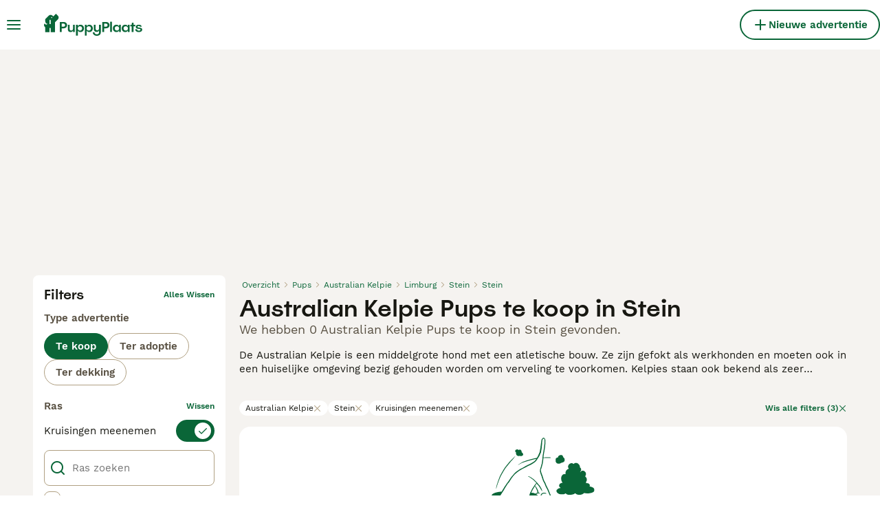

--- FILE ---
content_type: application/javascript; charset=UTF-8
request_url: https://www.puppyplaats.nl/_next/static/chunks/3856-1802dc5cc7e00a75.js
body_size: 3857
content:
(self.webpackChunk_N_E=self.webpackChunk_N_E||[]).push([[3856],{1415:e=>{e.exports={modalManager:"ModalManager_modalManager__8uc62",modalManagerWithModals:"ModalManager_modalManagerWithModals__NmJod"}},24493:(e,t,l)=>{"use strict";l.d(t,{A:()=>c});var o=l(37876),a=l(14232),r=l(69241),i=l(47373),s=l(99470),n=l(75769),u=l.n(n);let d=a.forwardRef(({error:e,placeholder:t,placeholderSuffix:l,name:n,autoFocus:d,disabled:c,className:p,type:m="text",hasCustomError:x,prefix:_,suffix:v,children:h,transparentColor:g,shouldHideLabel:b,focusPlaceholder:f,onBlur:S,onFocus:y,value:w,...F},I)=>{let[j,A]=(0,a.useState)(d),M=(0,a.useCallback)(e=>{A(!0),y&&y(e)},[y]),C=(0,a.useCallback)(e=>{A(!1),S&&S(e)},[S]),k=f&&j&&!w?f:t,O=(({error:e,hasCustomError:t,transparentColor:l,prefix:o,shouldHideLabel:a,placeholder:i})=>(0,r.A)(u().input,{[u().hasError]:e||t,[u().textFieldTransparentColor]:l,[u().preserveSpaceForPrefix]:o,[u().disableLabelTransform]:a,[u().noFloatingBehavior]:!a&&!i}))({error:e,hasCustomError:x,transparentColor:g,prefix:_,shouldHideLabel:b,placeholder:t}),T=b?k:k?" ":void 0;return(0,o.jsxs)("div",{className:(0,r.A)(u().wrapper,p),children:[_&&(0,o.jsx)("div",{className:u().textFieldPrefixBox,children:_}),(0,o.jsx)("input",{className:O,type:m,name:n,value:w,ref:I,"aria-label":n,autoFocus:d,placeholder:T,disabled:c,onFocus:M,onBlur:C,...F}),b?null:(0,o.jsxs)(i.J,{children:[k,l]}),h,v&&(0,o.jsx)("div",{className:(0,r.A)(u().textFieldSuffixWrapper,{[u().textFieldSuffixWrapperWithAction]:(0,s.I)(v)}),children:v})]})});d.displayName="TextField";let c=a.memo(d)},24997:e=>{e.exports={slideOutBody:"SlideOutBody_slideOutBody__dj9tE"}},25934:e=>{e.exports={autocompleteWrapper:"AutocompleteInput_autocompleteWrapper__c2FuJ",autocompleteSelectionWrapper:"AutocompleteInput_autocompleteSelectionWrapper__cH4xc",autocompleteSelectionWithLabel:"AutocompleteInput_autocompleteSelectionWithLabel__qn_9m",autocompleteSelectionWithoutPrefix:"AutocompleteInput_autocompleteSelectionWithoutPrefix__42nxi",autocompleteSelectionWithSuffix:"AutocompleteInput_autocompleteSelectionWithSuffix__ijCft",autocompleteSuggestionList:"AutocompleteInput_autocompleteSuggestionList__VLv4i",autocompleteSuggestionListTitle:"AutocompleteInput_autocompleteSuggestionListTitle__E__yS",autocompleteSuggestionItem:"AutocompleteInput_autocompleteSuggestionItem__v5Whi",backgroundHover:"AutocompleteInput_backgroundHover__D_XFS"}},28515:(e,t,l)=>{"use strict";l.d(t,{v:()=>i});var o=l(37876);l(14232);var a=l(82439),r=l.n(a);let i=({children:e})=>(0,o.jsx)("div",{className:r().slideOutHeader,children:e})},31930:(e,t,l)=>{"use strict";l.d(t,{W3:()=>c,hS:()=>p});var o=l(37876),a=l(14232),r=l(69241),i=l(89099),s=l(87773);let n=a.createContext({push:s.l,pull:s.l,modal:void 0});var u=l(1415),d=l.n(u);let c=({children:e})=>{let[t,l]=(0,a.useState)(),r=(0,a.useMemo)(()=>({modal:t,push:e=>{l(e)},pull:()=>{l(void 0)}}),[t]);return(0,a.useEffect)(()=>{let e=()=>{t&&l(void 0)};return window.addEventListener("popstate",e),()=>{window.removeEventListener("popstate",e)}},[t]),(0,o.jsxs)(n.Provider,{value:r,children:[e,(0,o.jsx)(m,{})]})},p=({shouldUpdateUrl:e}={})=>{let t=(0,a.useContext)(n),l=(0,i.useRouter)(),o=e=>l.replace({query:e},void 0,{shallow:!0});return{modal:t.modal,push:a=>{t.push(a),e&&o({...l.query,modalId:a.props.modalId})},pull:a=>{if(t.pull(a),e){let e={...l.query};delete e.modalId,o(e)}}}},m=()=>{let{modal:e}=p();return e?(0,o.jsx)("div",{className:(0,r.A)(d().modalManager,{[d().modalManagerWithModals]:!!e}),children:e}):null}},35169:(e,t,l)=>{"use strict";l.d(t,{g:()=>n});var o=l(37876),a=l(62867);l(14232);var r=l(3618),i=l(83244),s=l(88244);let n=({title:e,description:t,canonicalUrl:l,robots:n,image:u})=>{let d=n?.noindex;return(0,o.jsx)(a.bV,{title:e,description:t,canonical:l,noindex:d,nofollow:n?.nofollow,robotsProps:{...n?.maxImagePreview&&{maxImagePreview:n?.maxImagePreview}},openGraph:{title:e,url:l,images:[{url:u??`https://www.puppyplaats.nl${(0,i.P)(r.m.articlePlaceholder)}`,alt:e}],description:t,siteName:s.gp.name,locale:s.gp.territoryLocale,type:"website"},twitter:{cardType:"summary_large_image"}})}},35212:e=>{e.exports={autocompleteMobileHeader:"AutocompleteInputMobile_autocompleteMobileHeader__xrah7",autocompleteMobileHeaderText:"AutocompleteInputMobile_autocompleteMobileHeaderText__HHOJJ",autocompleteMobileInput:"AutocompleteInputMobile_autocompleteMobileInput__S0GLW",autocompleteMobileSuggestions:"AutocompleteInputMobile_autocompleteMobileSuggestions__nplH4"}},36933:(e,t,l)=>{"use strict";l.d(t,{y:()=>u});var o=l(14232),a=l(41946),r=l.n(a);let i=new(l(40248)).u("scrollPosition"),s=()=>{document.body.style.overflow="hidden",document.body.style.position="fixed",document.body.style.width="100%"},n=()=>{document.body.style.removeProperty("overflow"),document.body.style.removeProperty("position"),document.body.style.removeProperty("width")};function u(e,t=!0){let{saveScrollPos:l,restoreScrollPos:a}={saveScrollPos:()=>{let e={x:window.scrollX,y:window.scrollY};i.setItem(e)},restoreScrollPos:()=>{let e=i.getItem();if(e){let t={x:window.scrollX,y:window.scrollY};e&&!r()(e,t)&&(window.scrollTo(e.x,e.y),i.removeItem())}}};return(0,o.useEffect)(()=>{if(e)return t&&l(),s(),()=>{n(),t&&a()}},[e,t]),{enableBodyScroll:n,disableBodyScroll:s}}},47373:(e,t,l)=>{"use strict";l.d(t,{I:()=>n,J:()=>u});var o,a=l(37876);l(14232);var r=l(69241),i=l(86753),s=l.n(i),n=((o={}).Obscuring="labelObscuring",o.Default="labelDefault",o);let u=({variant:e="labelDefault",children:t,className:l,...o})=>{let i="string"==typeof t&&t.length>80;return(0,a.jsx)("label",{className:(0,r.A)(s().label,s()[e],l,{disappearingLabel:i}),...o,children:t})}},47445:(e,t,l)=>{"use strict";l.d(t,{A:()=>n});var o=l(37876);l(14232);var a=l(54312),r=l(36933),i=l(24997),s=l.n(i);let n=({children:e,isOpen:t,restoreScroll:l=!0})=>{let{breakpoint:i}=(0,a.d)();return(0,r.y)(t&&i<2,l),(0,o.jsx)("div",{className:s().slideOutBody,children:e})}},54312:(e,t,l)=>{"use strict";l.d(t,{d:()=>r});var o=l(14232),a=l(95370);let r=()=>(0,o.useContext)(a.x)},54346:e=>{e.exports={slideOut:"SlideOut_slideOut__r5UM3",slideOutAnimated:"SlideOut_slideOutAnimated___sNd8",slideOutOpen:"SlideOut_slideOutOpen__91Cdk"}},57987:(e,t,l)=>{"use strict";l.d(t,{P:()=>j});var o=l(37876),a=l(14232),r=l(41946),i=l.n(r),s=l(4917),n=l.n(s),u=l(87773),d=l(69241),c=l(24493),p=l(15321),m=l(30762),x=l(71691),_=l(81323),v=l(51678),h=l(47445),g=l(28515),b=l(95180),f=l(35212),S=l.n(f);let y=({isOpen:e,animatedSlideOut:t,onClose:l,header:a,inputValue:r,onInputValueChange:i,onBlur:s,onKeyDown:n,maxQueryLength:u,name:d,renderedSuggestions:x,restProps:v})=>{let{t:f}=(0,_.Bd)();return(0,o.jsxs)(b.KV,{isOpen:e,animated:t,children:[(0,o.jsxs)(g.v,{children:[(0,o.jsxs)("div",{className:S().autocompleteMobileHeader,children:[(0,o.jsx)(m.$,{variant:"ghost",onlyIcon:!0,type:"button",onClick:l,"aria-label":f("common:back"),children:(0,o.jsx)(p.I,{name:"ArrowLeft",size:"24px"})}),(0,o.jsx)("span",{className:S().autocompleteMobileHeaderText,children:a})]}),(0,o.jsx)("div",{className:S().autocompleteMobileInput,children:e&&(0,o.jsx)(c.A,{onChange:i,onBlur:s,onKeyDown:n,autoFocus:!0,value:r,maxLength:u,name:d,...v})})]}),(0,o.jsx)(h.A,{isOpen:e,children:(0,o.jsx)("div",{className:S().autocompleteMobileSuggestions,children:x})})]})};var w=l(25934),F=l.n(w);let I=e=>{e.preventDefault()};function j({suggestions:e,onQuery:t=u.l,onSelect:l=u.l,onLeave:r=u.l,itemRenderer:s,error:h,header:g,value:b,animatedSlideOut:f=!0,selectedItem:S,maxQueryLength:w=100,prefix:j,suffix:A,clearable:M,name:C,shouldHideLabel:k,shouldStoreValueOnSelect:O=!0,focusPlaceholder:T,withDebounce:W=!0,autoFocus:L,...P}){let N,{isMobile:E,isDesktop:B,isTablet:H}=(0,x.U)(0,1),[D,G]=(0,a.useState)(!1),[J,K]=(0,a.useState)(""),[V,q]=(0,a.useState)(void 0),[R,U]=(0,a.useState)(void 0),[X,Y]=(0,a.useState)(-1),$=(0,a.useRef)(null),{t:z}=(0,_.Bd)(),Q=(0,a.useRef)(null);(0,v.L)(Q,()=>{D&&G(!1),D&&E&&el()});let Z=(0,a.useCallback)(n()(e=>{t(e)},500),[t]),ee=(0,a.useCallback)(e=>{K(e.target.value),!e.target.value&&(q(void 0),U(void 0),S&&l(void 0)),void 0!==V&&q(void 0),W?Z(e.target.value):t(e.target.value),Y(0)},[Z,S]),et=(0,a.useCallback)(e=>{U(V),E||q(void 0),G(!0),null!==$.current&&e?.target!==$.current&&$.current.focus()},[E,$.current,V]),el=(0,a.useCallback)(()=>{!V&&R&&(q(R),U(void 0)),!V&&J&&r(J)},[J,V,r,R]),eo=(0,a.useCallback)(e=>{G(!1),l(e),O?q(e):(K(""),null!==$.current&&$.current.blur())},[l,$.current]),ea=(0,a.useCallback)(t=>{let l={Down:()=>Y(e.length>0?(X+1)%e.length:-1),ArrowDown:()=>Y(e.length>0?(X+1)%e.length:-1),Up:()=>Y(X>0?X-1:e.length-1),ArrowUp:()=>Y(X>0?X-1:e.length-1),Enter:()=>X>=0?eo(e[X]):el(),Escape:()=>{G(!1),el()}}[t.key];if(l){if(l(),t.preventDefault(),"Escape"===t.key)return}else q(void 0);D||G(!0)},[X,e,D,eo,el]),er=(H||B)&&D&&e.length>0,ei=(0,a.useMemo)(()=>e.map((e,t)=>(0,o.jsx)("div",{className:(0,d.A)(F().autocompleteSuggestionItem,{[F().backgroundHover]:X===t}),onMouseOver:Y.bind(null,t),onPointerDown:I,onClick:eo.bind(null,e),children:s(e,{place:"list",index:t})},t)),[s,e,E,H,B,X,eo]);return(0,a.useEffect)(()=>{b||q(void 0),J!==b&&K(b??"")},[b]),(0,a.useEffect)(()=>{i()(V,S)||q(S)},[S]),(0,a.useEffect)(()=>{!E&&L&&et()},[E,L]),(0,o.jsxs)(o.Fragment,{children:[(0,o.jsxs)("div",{ref:Q,className:F().autocompleteWrapper,children:[(0,o.jsx)(c.A,{ref:$,onChange:ee,onFocus:et,onBlur:E?u.l:el,onKeyDown:ea,error:h,value:J,transparentColor:void 0!==V,maxLength:w,suffix:M&&(J.length||S)?(N=()=>{K(""),q(void 0),U(void 0),l(void 0),t("")},(0,o.jsx)(m.$,{variant:"ghost",onlyIcon:!0,onClick:N,type:"button",children:(0,o.jsx)(p.I,{name:"Close",size:"16px"})})):A,prefix:j,name:C,shouldHideLabel:k,focusPlaceholder:T,autoComplete:"off",autoFocus:!E&&L,...P,children:void 0!==V&&(0,o.jsx)("div",{className:(0,d.A)(F().autocompleteSelectionWrapper,{[F().autocompleteSelectionWithSuffix]:void 0!==A,[F().autocompleteSelectionWithoutPrefix]:!j,[F().autocompleteSelectionWithLabel]:!k}),onClick:et,children:s(V,{place:"input"})})}),er&&(0,o.jsxs)("div",{className:F().autocompleteSuggestionList,"data-testid":"autocomplete-suggestions",children:[e.length&&(0,o.jsx)("div",{className:F().autocompleteSuggestionListTitle,children:z("common:suggestions")}),ei]})]}),E&&(0,o.jsx)(y,{isOpen:D,animatedSlideOut:f,onClose:()=>G(!1),header:g,inputValue:J,onInputValueChange:ee,onBlur:el,onKeyDown:ea,maxQueryLength:w,name:C,renderedSuggestions:ei,restProps:P})]})}},66287:(e,t,l)=>{"use strict";l.d(t,{E:()=>r});var o=l(14232),a=l(81323);let r=()=>{let{t:e}=(0,a.Bd)();return{makeCanonical:(0,o.useCallback)(e=>`https://www.puppyplaats.nl${e??""}`,[]),makeTitle:(0,o.useCallback)(t=>"title"in t?e("common:pageTitle",{title:t.title}):e("common:pageTitle",{title:e(t.translationKey)}),[])}}},71691:(e,t,l)=>{"use strict";l.d(t,{U:()=>i});var o=l(14232),a=l(54312),r=l(87347);let i=(e=1,t=2)=>{let{breakpoint:l}=(0,a.d)(),i=(0,r.a)();return(0,o.useMemo)(()=>{let o=i?l<=e:null;return{isMobile:o,isTablet:i?l>e&&l<=t:null,isDesktop:i?l>t:null}},[i,l,e,t])}},75769:e=>{e.exports={wrapper:"TextField_wrapper__4kqIQ",textFieldPrefixBox:"TextField_textFieldPrefixBox__Rhh6x",preserveSpaceForPrefix:"TextField_preserveSpaceForPrefix__oGtkM",input:"TextField_input__svore",noFloatingBehavior:"TextField_noFloatingBehavior__Naj_X",hasError:"TextField_hasError__TfGkH",disableLabelTransform:"TextField_disableLabelTransform__bYbIm",textFieldTransparentColor:"TextField_textFieldTransparentColor__GFEp_",textFieldSuffixWrapper:"TextField_textFieldSuffixWrapper__EP1Po",textFieldSuffixWrapperWithAction:"TextField_textFieldSuffixWrapperWithAction__i31LC"}},82439:e=>{e.exports={slideOutHeader:"SlideOutHeader_slideOutHeader___YAnF"}},86753:e=>{e.exports={label:"Label_label__GiplT",labelObscuring:"Label_labelObscuring__MIkqS",labelDefault:"Label_labelDefault__up3bg"}},87347:(e,t,l)=>{"use strict";l.d(t,{a:()=>a});var o=l(14232);let a=()=>{let[e,t]=(0,o.useState)(!1);return(0,o.useEffect)(()=>{t(!0)}),e}},95180:(e,t,l)=>{"use strict";l.d(t,{AW:()=>s.A,KV:()=>u,vM:()=>n.v});var o=l(37876);l(14232);var a=l(69241),r=l(54346),i=l.n(r),s=l(47445),n=l(28515);let u=({animated:e=!1,children:t,isOpen:l})=>(0,o.jsx)("div",{className:(0,a.A)(i().slideOut,{[i().slideOutOpen]:l,[i().slideOutAnimated]:e}),children:t})},99470:(e,t,l)=>{"use strict";l.d(t,{I:()=>o});let o=e=>e&&"object"==typeof e&&"props"in e&&e.props&&"object"==typeof e.props&&"onClick"in e.props&&"function"==typeof e.props.onClick}}]);

--- FILE ---
content_type: application/javascript; charset=UTF-8
request_url: https://www.puppyplaats.nl/_next/static/chunks/2916-28519e2c538919a2.js
body_size: 53367
content:
(self.webpackChunk_N_E=self.webpackChunk_N_E||[]).push([[2916],{607:(e,t,r)=>{"use strict";r.d(t,{F:()=>a});var n=r(97460),i=r(99991),o=r(32277);function a(e,t){return void 0===t&&(t=n.D),e=null!=e?e:s,(0,i.N)(function(r,n){var i,a=!0;r.subscribe((0,o._)(n,function(r){var o=t(r);(a||!e(i,o))&&(a=!1,i=o,n.next(r))}))})}function s(e,t){return e===t}},990:(e,t,r)=>{"use strict";r.d(t,{Z:()=>function e(t,r,u){return(void 0===u&&(u=1/0),(0,s.T)(r))?e(function(e,o){return(0,n.T)(function(t,n){return r(e,t,o,n)})((0,i.Tg)(t(e,o)))},u):("number"==typeof r&&(u=r),(0,o.N)(function(e,r){var n,o,s,l,c,f,d,h;return n=u,o=[],s=0,l=0,c=!1,f=function(){!c||o.length||s||r.complete()},d=function(e){return s<n?h(e):o.push(e)},h=function(e){s++;var u=!1;(0,i.Tg)(t(e,l++)).subscribe((0,a._)(r,function(e){r.next(e)},function(){u=!0},void 0,function(){if(u)try{for(s--;o.length&&s<n;)!function(){var e=o.shift();h(e)}();f()}catch(e){r.error(e)}}))},e.subscribe((0,a._)(r,d,function(){c=!0,f()})),function(){}}))}});var n=r(45019),i=r(2943),o=r(99991),a=(r(65104),r(32277)),s=r(77698)},1185:(e,t)=>{"use strict";function r(e,t){let r=e||75;return t?.qualities?.length?t.qualities.reduce((e,t)=>Math.abs(t-r)<Math.abs(e-r)?t:e,0):r}Object.defineProperty(t,"__esModule",{value:!0}),Object.defineProperty(t,"findClosestQuality",{enumerable:!0,get:function(){return r}})},1576:(e,t,r)=>{"use strict";r.d(t,{U:()=>n});var n={now:function(){return(n.delegate||Date).now()},delegate:void 0}},1969:(e,t,r)=>{"use strict";r.d(t,{t:()=>i});var n=r(4902),i=function(e){function t(t){var r=e.call(this)||this;return r._value=t,r}return(0,n.C6)(t,e),Object.defineProperty(t.prototype,"value",{get:function(){return this.getValue()},enumerable:!1,configurable:!0}),t.prototype._subscribe=function(t){var r=e.prototype._subscribe.call(this,t);return r.closed||t.next(this._value),r},t.prototype.getValue=function(){var e=this.hasError,t=this.thrownError,r=this._value;if(e)throw t;return this._throwIfClosed(),r},t.prototype.next=function(t){e.prototype.next.call(this,this._value=t)},t}(r(3649).B)},2168:(e,t,r)=>{var n=r(59038);e.exports=function(e){return null==e?"":n(e)}},2943:(e,t,r)=>{"use strict";r.d(t,{Tg:()=>v});var n=r(4902),i=r(77256),o=r(72011),a=r(50346),s=r(61930),u=r(63672),l=r(21370),c=r(29572),f=r(22449),d=r(77698),h=r(86823),p=r(84471);function v(e){if(e instanceof a.c)return e;if(null!=e){var t,r,v,m,y;if((0,s.l)(e)){return t=e,new a.c(function(e){var r=t[p.s]();if((0,d.T)(r.subscribe))return r.subscribe(e);throw TypeError("Provided object does not correctly implement Symbol.observable")})}if((0,i.X)(e)){return r=e,new a.c(function(e){for(var t=0;t<r.length&&!e.closed;t++)e.next(r[t]);e.complete()})}if((0,o.y)(e)){return v=e,new a.c(function(e){v.then(function(t){e.closed||(e.next(t),e.complete())},function(t){return e.error(t)}).then(null,h.m)})}if((0,u.T)(e))return b(e);if((0,c.x)(e)){return m=e,new a.c(function(e){var t,r;try{for(var i=(0,n.Ju)(m),o=i.next();!o.done;o=i.next()){var a=o.value;if(e.next(a),e.closed)return}}catch(e){t={error:e}}finally{try{o&&!o.done&&(r=i.return)&&r.call(i)}finally{if(t)throw t.error}}e.complete()})}if((0,f.U)(e)){return y=e,b((0,f.C)(y))}}throw(0,l.L)(e)}function b(e){return new a.c(function(t){(function(e,t){var r,i,o,a;return(0,n.sH)(this,void 0,void 0,function(){var s;return(0,n.YH)(this,function(u){switch(u.label){case 0:u.trys.push([0,5,6,11]),r=(0,n.xN)(e),u.label=1;case 1:return[4,r.next()];case 2:if((i=u.sent()).done)return[3,4];if(s=i.value,t.next(s),t.closed)return[2];u.label=3;case 3:return[3,1];case 4:return[3,11];case 5:return o={error:u.sent()},[3,11];case 6:if(u.trys.push([6,,9,10]),!(i&&!i.done&&(a=r.return)))return[3,8];return[4,a.call(r)];case 7:u.sent(),u.label=8;case 8:return[3,10];case 9:if(o)throw o.error;return[7];case 10:return[7];case 11:return t.complete(),[2]}})})})(e,t).catch(function(e){return t.error(e)})})}},3219:(e,t,r)=>{"use strict";r.d(t,{J1:()=>f});var n,i=r(4902),o=r(26103),a=new Map,s=new Map,u=!0,l=!1;function c(e){return e.replace(/[\s,]+/g," ").trim()}function f(e){for(var t=[],r=1;r<arguments.length;r++)t[r-1]=arguments[r];"string"==typeof e&&(e=[e]);var n=e[0];return t.forEach(function(t,r){t&&"Document"===t.kind?n+=t.loc.source.body:n+=t,n+=e[r+1]}),function(e){var t=c(e);if(!a.has(t)){var r,n,f,d,h,p=(0,o.qg)(e,{experimentalFragmentVariables:l,allowLegacyFragmentVariables:l});if(!p||"Document"!==p.kind)throw Error("Not a valid GraphQL document.");a.set(t,((d=new Set((r=new Set,n=[],p.definitions.forEach(function(e){if("FragmentDefinition"===e.kind){var t,i=e.name.value,o=c((t=e.loc).source.body.substring(t.start,t.end)),a=s.get(i);a&&!a.has(o)?u&&console.warn("Warning: fragment with name "+i+" already exists.\ngraphql-tag enforces all fragment names across your application to be unique; read more about\nthis in the docs: http://dev.apollodata.com/core/fragments.html#unique-names"):a||s.set(i,a=new Set),a.add(o),r.has(o)||(r.add(o),n.push(e))}else n.push(e)}),f=(0,i.Cl)((0,i.Cl)({},p),{definitions:n})).definitions)).forEach(function(e){e.loc&&delete e.loc,Object.keys(e).forEach(function(t){var r=e[t];r&&"object"==typeof r&&d.add(r)})}),(h=f.loc)&&(delete h.startToken,delete h.endToken),f))}return a.get(t)}(n)}var d=f;(n=f||(f={})).gql=d,n.resetCaches=function(){a.clear(),s.clear()},n.disableFragmentWarnings=function(){u=!1},n.enableExperimentalFragmentVariables=function(){l=!0},n.disableExperimentalFragmentVariables=function(){l=!1},f.default=f},3649:(e,t,r)=>{"use strict";r.d(t,{B:()=>l});var n=r(4902),i=r(50346),o=r(18947),a=(0,r(78204).L)(function(e){return function(){e(this),this.name="ObjectUnsubscribedError",this.message="object unsubscribed"}}),s=r(85689),u=r(75555),l=function(e){function t(){var t=e.call(this)||this;return t.closed=!1,t.currentObservers=null,t.observers=[],t.isStopped=!1,t.hasError=!1,t.thrownError=null,t}return(0,n.C6)(t,e),t.prototype.lift=function(e){var t=new c(this,this);return t.operator=e,t},t.prototype._throwIfClosed=function(){if(this.closed)throw new a},t.prototype.next=function(e){var t=this;(0,u.Y)(function(){var r,i;if(t._throwIfClosed(),!t.isStopped){t.currentObservers||(t.currentObservers=Array.from(t.observers));try{for(var o=(0,n.Ju)(t.currentObservers),a=o.next();!a.done;a=o.next())a.value.next(e)}catch(e){r={error:e}}finally{try{a&&!a.done&&(i=o.return)&&i.call(o)}finally{if(r)throw r.error}}}})},t.prototype.error=function(e){var t=this;(0,u.Y)(function(){if(t._throwIfClosed(),!t.isStopped){t.hasError=t.isStopped=!0,t.thrownError=e;for(var r=t.observers;r.length;)r.shift().error(e)}})},t.prototype.complete=function(){var e=this;(0,u.Y)(function(){if(e._throwIfClosed(),!e.isStopped){e.isStopped=!0;for(var t=e.observers;t.length;)t.shift().complete()}})},t.prototype.unsubscribe=function(){this.isStopped=this.closed=!0,this.observers=this.currentObservers=null},Object.defineProperty(t.prototype,"observed",{get:function(){var e;return(null==(e=this.observers)?void 0:e.length)>0},enumerable:!1,configurable:!0}),t.prototype._trySubscribe=function(t){return this._throwIfClosed(),e.prototype._trySubscribe.call(this,t)},t.prototype._subscribe=function(e){return this._throwIfClosed(),this._checkFinalizedStatuses(e),this._innerSubscribe(e)},t.prototype._innerSubscribe=function(e){var t=this,r=this.hasError,n=this.isStopped,i=this.observers;return r||n?o.Kn:(this.currentObservers=null,i.push(e),new o.yU(function(){t.currentObservers=null,(0,s.o)(i,e)}))},t.prototype._checkFinalizedStatuses=function(e){var t=this.hasError,r=this.thrownError,n=this.isStopped;t?e.error(r):n&&e.complete()},t.prototype.asObservable=function(){var e=new i.c;return e.source=this,e},t.create=function(e,t){return new c(e,t)},t}(i.c),c=function(e){function t(t,r){var n=e.call(this)||this;return n.destination=t,n.source=r,n}return(0,n.C6)(t,e),t.prototype.next=function(e){var t,r;null==(r=null==(t=this.destination)?void 0:t.next)||r.call(t,e)},t.prototype.error=function(e){var t,r;null==(r=null==(t=this.destination)?void 0:t.error)||r.call(t,e)},t.prototype.complete=function(){var e,t;null==(t=null==(e=this.destination)?void 0:e.complete)||t.call(e)},t.prototype._subscribe=function(e){var t,r;return null!=(r=null==(t=this.source)?void 0:t.subscribe(e))?r:o.Kn},t}(l)},4241:(e,t,r)=>{"use strict";r.d(t,{c:()=>y});var n,i="basil",o="https://js.stripe.com",a="".concat(o,"/").concat(i,"/stripe.js"),s=/^https:\/\/js\.stripe\.com\/v3\/?(\?.*)?$/,u=/^https:\/\/js\.stripe\.com\/(v3|[a-z]+)\/stripe\.js(\?.*)?$/,l=function(){for(var e=document.querySelectorAll('script[src^="'.concat(o,'"]')),t=0;t<e.length;t++){var r,n=e[t];if(r=n.src,s.test(r)||u.test(r))return n}return null},c=function(e){var t=e&&!e.advancedFraudSignals?"?advancedFraudSignals=false":"",r=document.createElement("script");r.src="".concat(a).concat(t);var n=document.head||document.body;if(!n)throw Error("Expected document.body not to be null. Stripe.js requires a <body> element.");return n.appendChild(r),r},f=function(e,t){e&&e._registerWrapper&&e._registerWrapper({name:"stripe-js",version:"7.9.0",startTime:t})},d=null,h=null,p=null,v=function(e,t,r){if(null===e)return null;var n,o=t[0].match(/^pk_test/),a=3===(n=e.version)?"v3":n;o&&a!==i&&console.warn("Stripe.js@".concat(a," was loaded on the page, but @stripe/stripe-js@").concat("7.9.0"," expected Stripe.js@").concat(i,". This may result in unexpected behavior. For more information, see https://docs.stripe.com/sdks/stripejs-versioning"));var s=e.apply(void 0,t);return f(s,r),s},b=!1,m=function(){return n?n:n=(null!==d?d:(d=new Promise(function(e,t){if("u"<typeof window||"u"<typeof document)return void e(null);if(window.Stripe,window.Stripe)return void e(window.Stripe);try{var r,n=l();n?n&&null!==p&&null!==h&&(n.removeEventListener("load",p),n.removeEventListener("error",h),null==(r=n.parentNode)||r.removeChild(n),n=c(null)):n=c(null),p=function(){window.Stripe?e(window.Stripe):t(Error("Stripe.js not available"))},h=function(e){t(Error("Failed to load Stripe.js",{cause:e}))},n.addEventListener("load",p),n.addEventListener("error",h)}catch(e){t(e);return}})).catch(function(e){return d=null,Promise.reject(e)})).catch(function(e){return n=null,Promise.reject(e)})};Promise.resolve().then(function(){return m()}).catch(function(e){b||console.warn(e)});var y=function(){for(var e=arguments.length,t=Array(e),r=0;r<e;r++)t[r]=arguments[r];b=!0;var n=Date.now();return m().then(function(e){return v(e,t,n)})}},4902:(e,t,r)=>{"use strict";r.d(t,{AQ:()=>h,C6:()=>i,Cl:()=>o,Ju:()=>l,N3:()=>d,Tt:()=>a,YH:()=>u,fX:()=>f,sH:()=>s,xN:()=>p,zs:()=>c});var n=function(e,t){return(n=Object.setPrototypeOf||({__proto__:[]})instanceof Array&&function(e,t){e.__proto__=t}||function(e,t){for(var r in t)Object.prototype.hasOwnProperty.call(t,r)&&(e[r]=t[r])})(e,t)};function i(e,t){if("function"!=typeof t&&null!==t)throw TypeError("Class extends value "+String(t)+" is not a constructor or null");function r(){this.constructor=e}n(e,t),e.prototype=null===t?Object.create(t):(r.prototype=t.prototype,new r)}var o=function(){return(o=Object.assign||function(e){for(var t,r=1,n=arguments.length;r<n;r++)for(var i in t=arguments[r])Object.prototype.hasOwnProperty.call(t,i)&&(e[i]=t[i]);return e}).apply(this,arguments)};function a(e,t){var r={};for(var n in e)Object.prototype.hasOwnProperty.call(e,n)&&0>t.indexOf(n)&&(r[n]=e[n]);if(null!=e&&"function"==typeof Object.getOwnPropertySymbols)for(var i=0,n=Object.getOwnPropertySymbols(e);i<n.length;i++)0>t.indexOf(n[i])&&Object.prototype.propertyIsEnumerable.call(e,n[i])&&(r[n[i]]=e[n[i]]);return r}function s(e,t,r,n){return new(r||(r=Promise))(function(i,o){function a(e){try{u(n.next(e))}catch(e){o(e)}}function s(e){try{u(n.throw(e))}catch(e){o(e)}}function u(e){var t;e.done?i(e.value):((t=e.value)instanceof r?t:new r(function(e){e(t)})).then(a,s)}u((n=n.apply(e,t||[])).next())})}function u(e,t){var r,n,i,o={label:0,sent:function(){if(1&i[0])throw i[1];return i[1]},trys:[],ops:[]},a=Object.create(("function"==typeof Iterator?Iterator:Object).prototype);return a.next=s(0),a.throw=s(1),a.return=s(2),"function"==typeof Symbol&&(a[Symbol.iterator]=function(){return this}),a;function s(s){return function(u){var l=[s,u];if(r)throw TypeError("Generator is already executing.");for(;a&&(a=0,l[0]&&(o=0)),o;)try{if(r=1,n&&(i=2&l[0]?n.return:l[0]?n.throw||((i=n.return)&&i.call(n),0):n.next)&&!(i=i.call(n,l[1])).done)return i;switch(n=0,i&&(l=[2&l[0],i.value]),l[0]){case 0:case 1:i=l;break;case 4:return o.label++,{value:l[1],done:!1};case 5:o.label++,n=l[1],l=[0];continue;case 7:l=o.ops.pop(),o.trys.pop();continue;default:if(!(i=(i=o.trys).length>0&&i[i.length-1])&&(6===l[0]||2===l[0])){o=0;continue}if(3===l[0]&&(!i||l[1]>i[0]&&l[1]<i[3])){o.label=l[1];break}if(6===l[0]&&o.label<i[1]){o.label=i[1],i=l;break}if(i&&o.label<i[2]){o.label=i[2],o.ops.push(l);break}i[2]&&o.ops.pop(),o.trys.pop();continue}l=t.call(e,o)}catch(e){l=[6,e],n=0}finally{r=i=0}if(5&l[0])throw l[1];return{value:l[0]?l[1]:void 0,done:!0}}}}function l(e){var t="function"==typeof Symbol&&Symbol.iterator,r=t&&e[t],n=0;if(r)return r.call(e);if(e&&"number"==typeof e.length)return{next:function(){return e&&n>=e.length&&(e=void 0),{value:e&&e[n++],done:!e}}};throw TypeError(t?"Object is not iterable.":"Symbol.iterator is not defined.")}function c(e,t){var r="function"==typeof Symbol&&e[Symbol.iterator];if(!r)return e;var n,i,o=r.call(e),a=[];try{for(;(void 0===t||t-- >0)&&!(n=o.next()).done;)a.push(n.value)}catch(e){i={error:e}}finally{try{n&&!n.done&&(r=o.return)&&r.call(o)}finally{if(i)throw i.error}}return a}function f(e,t,r){if(r||2==arguments.length)for(var n,i=0,o=t.length;i<o;i++)!n&&i in t||(n||(n=Array.prototype.slice.call(t,0,i)),n[i]=t[i]);return e.concat(n||Array.prototype.slice.call(t))}function d(e){return this instanceof d?(this.v=e,this):new d(e)}function h(e,t,r){if(!Symbol.asyncIterator)throw TypeError("Symbol.asyncIterator is not defined.");var n,i=r.apply(e,t||[]),o=[];return n=Object.create(("function"==typeof AsyncIterator?AsyncIterator:Object).prototype),a("next"),a("throw"),a("return",function(e){return function(t){return Promise.resolve(t).then(e,l)}}),n[Symbol.asyncIterator]=function(){return this},n;function a(e,t){i[e]&&(n[e]=function(t){return new Promise(function(r,n){o.push([e,t,r,n])>1||s(e,t)})},t&&(n[e]=t(n[e])))}function s(e,t){try{var r;(r=i[e](t)).value instanceof d?Promise.resolve(r.value.v).then(u,l):c(o[0][2],r)}catch(e){c(o[0][3],e)}}function u(e){s("next",e)}function l(e){s("throw",e)}function c(e,t){e(t),o.shift(),o.length&&s(o[0][0],o[0][1])}}function p(e){if(!Symbol.asyncIterator)throw TypeError("Symbol.asyncIterator is not defined.");var t,r=e[Symbol.asyncIterator];return r?r.call(e):(e=l(e),t={},n("next"),n("throw"),n("return"),t[Symbol.asyncIterator]=function(){return this},t);function n(r){t[r]=e[r]&&function(t){return new Promise(function(n,i){var o,a,s;o=n,a=i,s=(t=e[r](t)).done,Promise.resolve(t.value).then(function(e){o({value:e,done:s})},a)})}}}"function"==typeof SuppressedError&&SuppressedError},5724:e=>{var t=/[a-z][A-Z]|[A-Z]{2}[a-z]|[0-9][a-zA-Z]|[a-zA-Z][0-9]|[^a-zA-Z0-9 ]/;e.exports=function(e){return t.test(e)}},6334:(e,t,r)=>{"use strict";Object.defineProperty(t,"__esModule",{value:!0});var n={default:function(){return _},useLinkStatus:function(){return C}};for(var i in n)Object.defineProperty(t,i,{enumerable:!0,get:n[i]});let o=r(88365),a=r(37876),s=o._(r(14232)),u=r(15948),l=r(2454),c=r(67855),f=r(29313),d=r(61162),h=r(75067),p=r(80301),v=r(43966),b=r(63467),m=r(33872);r(6642);let y=new Set;function g(e,t,r,n){if((0,l.isLocalURL)(t)){if(!n.bypassPrefetchedCheck){let i=t+"%"+r+"%"+(void 0!==n.locale?n.locale:"locale"in e?e.locale:void 0);if(y.has(i))return;y.add(i)}e.prefetch(t,r,n).catch(e=>{})}}function w(e){return"string"==typeof e?e:(0,c.formatUrl)(e)}let x=s.default.forwardRef(function(e,t){let r,n,{href:i,as:o,children:c,prefetch:y=null,passHref:x,replace:k,shallow:C,scroll:_,locale:S,onClick:E,onNavigate:T,onMouseEnter:j,onTouchStart:O,legacyBehavior:P=!1,...A}=e;r=c,P&&("string"==typeof r||"number"==typeof r)&&(r=(0,a.jsx)("a",{children:r}));let M=s.default.useContext(h.RouterContext),z=!1!==y,{href:R,as:I}=s.default.useMemo(()=>{if(!M){let e=w(i);return{href:e,as:o?w(o):e}}let[e,t]=(0,u.resolveHref)(M,i,!0);return{href:e,as:o?(0,u.resolveHref)(M,o):t||e}},[M,i,o]),N=s.default.useRef(R),D=s.default.useRef(I);P&&(n=s.default.Children.only(r));let L=P?n&&"object"==typeof n&&n.ref:t,[U,B,$]=(0,p.useIntersection)({rootMargin:"200px"}),q=s.default.useCallback(e=>{(D.current!==I||N.current!==R)&&($(),D.current=I,N.current=R),U(e)},[I,R,$,U]),F=(0,m.useMergedRef)(q,L);s.default.useEffect(()=>{!M||B&&z&&g(M,R,I,{locale:S})},[I,R,B,S,z,M?.locale,M]);let W={ref:F,onClick(e){P||"function"!=typeof E||E(e),P&&n.props&&"function"==typeof n.props.onClick&&n.props.onClick(e),!M||e.defaultPrevented||function(e,t,r,n,i,o,a,s,u){let c,{nodeName:f}=e.currentTarget;if(!("A"===f.toUpperCase()&&((c=e.currentTarget.getAttribute("target"))&&"_self"!==c||e.metaKey||e.ctrlKey||e.shiftKey||e.altKey||e.nativeEvent&&2===e.nativeEvent.which)||e.currentTarget.hasAttribute("download"))){if(!(0,l.isLocalURL)(r)){i&&(e.preventDefault(),location.replace(r));return}e.preventDefault(),(()=>{if(u){let e=!1;if(u({preventDefault:()=>{e=!0}}),e)return}let e=a??!0;"beforePopState"in t?t[i?"replace":"push"](r,n,{shallow:o,locale:s,scroll:e}):t[i?"replace":"push"](n||r,{scroll:e})})()}}(e,M,R,I,k,C,_,S,T)},onMouseEnter(e){P||"function"!=typeof j||j(e),P&&n.props&&"function"==typeof n.props.onMouseEnter&&n.props.onMouseEnter(e),M&&g(M,R,I,{locale:S,priority:!0,bypassPrefetchedCheck:!0})},onTouchStart:function(e){P||"function"!=typeof O||O(e),P&&n.props&&"function"==typeof n.props.onTouchStart&&n.props.onTouchStart(e),M&&g(M,R,I,{locale:S,priority:!0,bypassPrefetchedCheck:!0})}};if((0,f.isAbsoluteUrl)(I))W.href=I;else if(!P||x||"a"===n.type&&!("href"in n.props)){let e=void 0!==S?S:M?.locale;W.href=M?.isLocaleDomain&&(0,v.getDomainLocale)(I,e,M?.locales,M?.domainLocales)||(0,b.addBasePath)((0,d.addLocale)(I,e,M?.defaultLocale))}return P?s.default.cloneElement(n,W):(0,a.jsx)("a",{...A,...W,children:r})}),k=(0,s.createContext)({pending:!1}),C=()=>(0,s.useContext)(k),_=x;("function"==typeof t.default||"object"==typeof t.default&&null!==t.default)&&void 0===t.default.__esModule&&(Object.defineProperty(t.default,"__esModule",{value:!0}),Object.assign(t.default,t),e.exports=t.default)},6642:(e,t)=>{"use strict";Object.defineProperty(t,"__esModule",{value:!0}),Object.defineProperty(t,"errorOnce",{enumerable:!0,get:function(){return r}});let r=e=>{}},8532:(e,t,r)=>{e.exports=r(75631)("toUpperCase")},9120:(e,t,r)=>{"use strict";r.d(t,{of:()=>o});var n=r(67375),i=r(87957);function o(){for(var e=[],t=0;t<arguments.length;t++)e[t]=arguments[t];var r=(0,n.lI)(e);return(0,i.H)(e,r)}},11220:e=>{var t="\\ud800-\\udfff",r="[\\u0300-\\u036f\\ufe20-\\ufe2f\\u20d0-\\u20ff]",n="\\ud83c[\\udffb-\\udfff]",i="[^"+t+"]",o="(?:\\ud83c[\\udde6-\\uddff]){2}",a="[\\ud800-\\udbff][\\udc00-\\udfff]",s="(?:"+r+"|"+n+")?",u="[\\ufe0e\\ufe0f]?",l="(?:\\u200d(?:"+[i,o,a].join("|")+")"+u+s+")*",c=RegExp(n+"(?="+n+")|"+("(?:"+[i+r+"?",r,o,a,"["+t+"]"].join("|"))+")"+(u+s+l),"g");e.exports=function(e){return e.match(c)||[]}},12438:e=>{e.exports=function(e){return e}},12882:(e,t,r)=>{"use strict";r.d(t,{Ms:()=>m,vU:()=>h});var n=r(4902),i=r(77698),o=r(18947),a=r(78619),s=r(86823);function u(){}var l=c("C",void 0,void 0);function c(e,t,r){return{kind:e,value:t,error:r}}var f=r(65111),d=r(75555),h=function(e){function t(t){var r=e.call(this)||this;return r.isStopped=!1,t?(r.destination=t,(0,o.Uv)(t)&&t.add(r)):r.destination=w,r}return(0,n.C6)(t,e),t.create=function(e,t,r){return new m(e,t,r)},t.prototype.next=function(e){this.isStopped?g(c("N",e,void 0),this):this._next(e)},t.prototype.error=function(e){this.isStopped?g(c("E",void 0,e),this):(this.isStopped=!0,this._error(e))},t.prototype.complete=function(){this.isStopped?g(l,this):(this.isStopped=!0,this._complete())},t.prototype.unsubscribe=function(){this.closed||(this.isStopped=!0,e.prototype.unsubscribe.call(this),this.destination=null)},t.prototype._next=function(e){this.destination.next(e)},t.prototype._error=function(e){try{this.destination.error(e)}finally{this.unsubscribe()}},t.prototype._complete=function(){try{this.destination.complete()}finally{this.unsubscribe()}},t}(o.yU),p=Function.prototype.bind;function v(e,t){return p.call(e,t)}var b=function(){function e(e){this.partialObserver=e}return e.prototype.next=function(e){var t=this.partialObserver;if(t.next)try{t.next(e)}catch(e){y(e)}},e.prototype.error=function(e){var t=this.partialObserver;if(t.error)try{t.error(e)}catch(e){y(e)}else y(e)},e.prototype.complete=function(){var e=this.partialObserver;if(e.complete)try{e.complete()}catch(e){y(e)}},e}(),m=function(e){function t(t,r,n){var o,s,u=e.call(this)||this;return(0,i.T)(t)||!t?o={next:null!=t?t:void 0,error:null!=r?r:void 0,complete:null!=n?n:void 0}:u&&a.$.useDeprecatedNextContext?((s=Object.create(t)).unsubscribe=function(){return u.unsubscribe()},o={next:t.next&&v(t.next,s),error:t.error&&v(t.error,s),complete:t.complete&&v(t.complete,s)}):o=t,u.destination=new b(o),u}return(0,n.C6)(t,e),t}(h);function y(e){a.$.useDeprecatedSynchronousErrorHandling?(0,d.l)(e):(0,s.m)(e)}function g(e,t){var r=a.$.onStoppedNotification;r&&f.f.setTimeout(function(){return r(e,t)})}var w={closed:!0,next:u,error:function(e){throw e},complete:u}},14741:(e,t,r)=>{"use strict";Object.defineProperty(t,"__esModule",{value:!0}),Object.defineProperty(t,"Image",{enumerable:!0,get:function(){return w}});let n=r(64252),i=r(88365),o=r(37876),a=i._(r(14232)),s=n._(r(98477)),u=n._(r(88022)),l=r(61925),c=r(50946),f=r(85526);r(88912);let d=r(75067),h=n._(r(52795)),p=r(33872),v={deviceSizes:[640,750,828,1080],imageSizes:[32,48,64,96,128,256,384],qualities:[85],path:"/_next/image/",loader:"default",dangerouslyAllowSVG:!1,unoptimized:!1};function b(e,t,r,n,i,o,a){let s=e?.src;e&&e["data-loaded-src"]!==s&&(e["data-loaded-src"]=s,("decode"in e?e.decode():Promise.resolve()).catch(()=>{}).then(()=>{if(e.parentElement&&e.isConnected){if("empty"!==t&&i(!0),r?.current){let t=new Event("load");Object.defineProperty(t,"target",{writable:!1,value:e});let n=!1,i=!1;r.current({...t,nativeEvent:t,currentTarget:e,target:e,isDefaultPrevented:()=>n,isPropagationStopped:()=>i,persist:()=>{},preventDefault:()=>{n=!0,t.preventDefault()},stopPropagation:()=>{i=!0,t.stopPropagation()}})}n?.current&&n.current(e)}}))}function m(e){return a.use?{fetchPriority:e}:{fetchpriority:e}}let y=(0,a.forwardRef)(({src:e,srcSet:t,sizes:r,height:n,width:i,decoding:s,className:u,style:l,fetchPriority:c,placeholder:f,loading:d,unoptimized:h,fill:v,onLoadRef:y,onLoadingCompleteRef:g,setBlurComplete:w,setShowAltText:x,sizesInput:k,onLoad:C,onError:_,...S},E)=>{let T=(0,a.useCallback)(e=>{e&&(_&&(e.src=e.src),e.complete&&b(e,f,y,g,w,h,k))},[e,f,y,g,w,_,h,k]),j=(0,p.useMergedRef)(E,T);return(0,o.jsx)("img",{...S,...m(c),loading:d,width:i,height:n,decoding:s,"data-nimg":v?"fill":"1",className:u,style:l,sizes:r,srcSet:t,src:e,ref:j,onLoad:e=>{b(e.currentTarget,f,y,g,w,h,k)},onError:e=>{x(!0),"empty"!==f&&w(!0),_&&_(e)}})});function g({isAppRouter:e,imgAttributes:t}){let r={as:"image",imageSrcSet:t.srcSet,imageSizes:t.sizes,crossOrigin:t.crossOrigin,referrerPolicy:t.referrerPolicy,...m(t.fetchPriority)};return e&&s.default.preload?(s.default.preload(t.src,r),null):(0,o.jsx)(u.default,{children:(0,o.jsx)("link",{rel:"preload",href:t.srcSet?void 0:t.src,...r},"__nimg-"+t.src+t.srcSet+t.sizes)})}let w=(0,a.forwardRef)((e,t)=>{let r=(0,a.useContext)(d.RouterContext),n=(0,a.useContext)(f.ImageConfigContext),i=(0,a.useMemo)(()=>{let e=v||n||c.imageConfigDefault,t=[...e.deviceSizes,...e.imageSizes].sort((e,t)=>e-t),r=e.deviceSizes.sort((e,t)=>e-t),i=e.qualities?.sort((e,t)=>e-t);return{...e,allSizes:t,deviceSizes:r,qualities:i,localPatterns:e.localPatterns}},[n]),{onLoad:s,onLoadingComplete:u}=e,p=(0,a.useRef)(s);(0,a.useEffect)(()=>{p.current=s},[s]);let b=(0,a.useRef)(u);(0,a.useEffect)(()=>{b.current=u},[u]);let[m,w]=(0,a.useState)(!1),[x,k]=(0,a.useState)(!1),{props:C,meta:_}=(0,l.getImgProps)(e,{defaultLoader:h.default,imgConf:i,blurComplete:m,showAltText:x});return(0,o.jsxs)(o.Fragment,{children:[(0,o.jsx)(y,{...C,unoptimized:_.unoptimized,placeholder:_.placeholder,fill:_.fill,onLoadRef:p,onLoadingCompleteRef:b,setBlurComplete:w,setShowAltText:k,sizesInput:e.sizes,ref:t}),_.preload?(0,o.jsx)(g,{isAppRouter:!r,imgAttributes:C}):null]})});("function"==typeof t.default||"object"==typeof t.default&&null!==t.default)&&void 0===t.default.__esModule&&(Object.defineProperty(t.default,"__esModule",{value:!0}),Object.assign(t.default,t),e.exports=t.default)},15072:(e,t,r)=>{"use strict";function n(e,t){(null==t||t>e.length)&&(t=e.length);for(var r=0,n=Array(t);r<t;r++)n[r]=e[r];return n}function i(e,t){for(var r=0;r<t.length;r++){var n=t[r];n.enumerable=n.enumerable||!1,n.configurable=!0,"value"in n&&(n.writable=!0),Object.defineProperty(e,n.key,n)}}function o(e,t,r){return t&&i(e.prototype,t),r&&i(e,r),Object.defineProperty(e,"prototype",{writable:!1}),e}r.d(t,{c:()=>k});var a=function(){return"function"==typeof Symbol},s=function(e){return a()&&!!Symbol[e]},u=function(e){return s(e)?Symbol[e]:"@@"+e};a()&&!s("observable")&&(Symbol.observable=Symbol("observable"));var l=u("iterator"),c=u("observable"),f=u("species");function d(e,t){var r=e[t];if(null!=r){if("function"!=typeof r)throw TypeError(r+" is not a function");return r}}function h(e){var t=e.constructor;return void 0!==t&&null===(t=t[f])&&(t=void 0),void 0!==t?t:k}function p(e){p.log?p.log(e):setTimeout(function(){throw e})}function v(e){Promise.resolve().then(function(){try{e()}catch(e){p(e)}})}function b(e){var t=e._cleanup;if(void 0!==t&&(e._cleanup=void 0,t))try{if("function"==typeof t)t();else{var r=d(t,"unsubscribe");r&&r.call(t)}}catch(e){p(e)}}function m(e){e._observer=void 0,e._queue=void 0,e._state="closed"}function y(e,t,r){e._state="running";var n=e._observer;try{var i=d(n,t);switch(t){case"next":i&&i.call(n,r);break;case"error":if(m(e),i)i.call(n,r);else throw r;break;case"complete":m(e),i&&i.call(n)}}catch(e){p(e)}"closed"===e._state?b(e):"running"===e._state&&(e._state="ready")}function g(e,t,r){if("closed"!==e._state){if("buffering"===e._state)return void e._queue.push({type:t,value:r});if("ready"!==e._state){e._state="buffering",e._queue=[{type:t,value:r}],v(function(){var t=e._queue;if(t){e._queue=void 0,e._state="ready";for(var r=0;r<t.length&&(y(e,t[r].type,t[r].value),"closed"!==e._state);++r);}});return}y(e,t,r)}}var w=function(){function e(e,t){this._cleanup=void 0,this._observer=e,this._queue=void 0,this._state="initializing";var r=new x(this);try{this._cleanup=t.call(void 0,r)}catch(e){r.error(e)}"initializing"===this._state&&(this._state="ready")}return e.prototype.unsubscribe=function(){"closed"!==this._state&&(m(this),b(this))},o(e,[{key:"closed",get:function(){return"closed"===this._state}}]),e}(),x=function(){function e(e){this._subscription=e}var t=e.prototype;return t.next=function(e){g(this._subscription,"next",e)},t.error=function(e){g(this._subscription,"error",e)},t.complete=function(){g(this._subscription,"complete")},o(e,[{key:"closed",get:function(){return"closed"===this._subscription._state}}]),e}(),k=function(){function e(t){if(!(this instanceof e))throw TypeError("Observable cannot be called as a function");if("function"!=typeof t)throw TypeError("Observable initializer must be a function");this._subscriber=t}var t=e.prototype;return t.subscribe=function(e){return("object"!=typeof e||null===e)&&(e={next:e,error:arguments[1],complete:arguments[2]}),new w(e,this._subscriber)},t.forEach=function(e){var t=this;return new Promise(function(r,n){if("function"!=typeof e)return void n(TypeError(e+" is not a function"));function i(){o.unsubscribe(),r()}var o=t.subscribe({next:function(t){try{e(t,i)}catch(e){n(e),o.unsubscribe()}},error:n,complete:r})})},t.map=function(e){var t=this;if("function"!=typeof e)throw TypeError(e+" is not a function");return new(h(this))(function(r){return t.subscribe({next:function(t){try{t=e(t)}catch(e){return r.error(e)}r.next(t)},error:function(e){r.error(e)},complete:function(){r.complete()}})})},t.filter=function(e){var t=this;if("function"!=typeof e)throw TypeError(e+" is not a function");return new(h(this))(function(r){return t.subscribe({next:function(t){try{if(!e(t))return}catch(e){return r.error(e)}r.next(t)},error:function(e){r.error(e)},complete:function(){r.complete()}})})},t.reduce=function(e){var t=this;if("function"!=typeof e)throw TypeError(e+" is not a function");var r=h(this),n=arguments.length>1,i=!1,o=arguments[1],a=o;return new r(function(r){return t.subscribe({next:function(t){var o=!i;if(i=!0,!o||n)try{a=e(a,t)}catch(e){return r.error(e)}else a=t},error:function(e){r.error(e)},complete:function(){if(!i&&!n)return r.error(TypeError("Cannot reduce an empty sequence"));r.next(a),r.complete()}})})},t.concat=function(){for(var e=this,t=arguments.length,r=Array(t),n=0;n<t;n++)r[n]=arguments[n];var i=h(this);return new i(function(t){var n,o=0;return!function e(a){n=a.subscribe({next:function(e){t.next(e)},error:function(e){t.error(e)},complete:function(){o===r.length?(n=void 0,t.complete()):e(i.from(r[o++]))}})}(e),function(){n&&(n.unsubscribe(),n=void 0)}})},t.flatMap=function(e){var t=this;if("function"!=typeof e)throw TypeError(e+" is not a function");var r=h(this);return new r(function(n){var i=[],o=t.subscribe({next:function(t){if(e)try{t=e(t)}catch(e){return n.error(e)}var o=r.from(t).subscribe({next:function(e){n.next(e)},error:function(e){n.error(e)},complete:function(){var e=i.indexOf(o);e>=0&&i.splice(e,1),a()}});i.push(o)},error:function(e){n.error(e)},complete:function(){a()}});function a(){o.closed&&0===i.length&&n.complete()}return function(){i.forEach(function(e){return e.unsubscribe()}),o.unsubscribe()}})},t[c]=function(){return this},e.from=function(t){var r="function"==typeof this?this:e;if(null==t)throw TypeError(t+" is not an object");var i=d(t,c);if(i){var o=i.call(t);if(Object(o)!==o)throw TypeError(o+" is not an object");return o instanceof k&&o.constructor===r?o:new r(function(e){return o.subscribe(e)})}if(s("iterator")&&(i=d(t,l)))return new r(function(e){v(function(){if(!e.closed){for(var r,o=function(e,t){var r="u">typeof Symbol&&e[Symbol.iterator]||e["@@iterator"];if(r)return(r=r.call(e)).next.bind(r);if(Array.isArray(e)||(r=function(e,t){if(e){if("string"==typeof e)return n(e,void 0);var r=Object.prototype.toString.call(e).slice(8,-1);if("Object"===r&&e.constructor&&(r=e.constructor.name),"Map"===r||"Set"===r)return Array.from(e);if("Arguments"===r||/^(?:Ui|I)nt(?:8|16|32)(?:Clamped)?Array$/.test(r))return n(e,void 0)}}(e))){r&&(e=r);var i=0;return function(){return i>=e.length?{done:!0}:{done:!1,value:e[i++]}}}throw TypeError("Invalid attempt to iterate non-iterable instance.\nIn order to be iterable, non-array objects must have a [Symbol.iterator]() method.")}(i.call(t));!(r=o()).done;){var a=r.value;if(e.next(a),e.closed)return}e.complete()}})});if(Array.isArray(t))return new r(function(e){v(function(){if(!e.closed){for(var r=0;r<t.length;++r)if(e.next(t[r]),e.closed)return;e.complete()}})});throw TypeError(t+" is not observable")},e.of=function(){for(var t=arguments.length,r=Array(t),n=0;n<t;n++)r[n]=arguments[n];return new("function"==typeof this?this:e)(function(e){v(function(){if(!e.closed){for(var t=0;t<r.length;++t)if(e.next(r[t]),e.closed)return;e.complete()}})})},o(e,null,[{key:f,get:function(){return this}}]),e}();a()&&Object.defineProperty(k,Symbol("extensions"),{value:{symbol:c,hostReportError:p},configurable:!0})},15362:(e,t,r)=>{"use strict";r.d(t,{nl:()=>c});let n={lessThanXSeconds:{one:"minder dan een seconde",other:"minder dan {{count}} seconden"},xSeconds:{one:"1 seconde",other:"{{count}} seconden"},halfAMinute:"een halve minuut",lessThanXMinutes:{one:"minder dan een minuut",other:"minder dan {{count}} minuten"},xMinutes:{one:"een minuut",other:"{{count}} minuten"},aboutXHours:{one:"ongeveer 1 uur",other:"ongeveer {{count}} uur"},xHours:{one:"1 uur",other:"{{count}} uur"},xDays:{one:"1 dag",other:"{{count}} dagen"},aboutXWeeks:{one:"ongeveer 1 week",other:"ongeveer {{count}} weken"},xWeeks:{one:"1 week",other:"{{count}} weken"},aboutXMonths:{one:"ongeveer 1 maand",other:"ongeveer {{count}} maanden"},xMonths:{one:"1 maand",other:"{{count}} maanden"},aboutXYears:{one:"ongeveer 1 jaar",other:"ongeveer {{count}} jaar"},xYears:{one:"1 jaar",other:"{{count}} jaar"},overXYears:{one:"meer dan 1 jaar",other:"meer dan {{count}} jaar"},almostXYears:{one:"bijna 1 jaar",other:"bijna {{count}} jaar"}};var i=r(29385);let o={date:(0,i.k)({formats:{full:"EEEE d MMMM y",long:"d MMMM y",medium:"d MMM y",short:"dd-MM-y"},defaultWidth:"full"}),time:(0,i.k)({formats:{full:"HH:mm:ss zzzz",long:"HH:mm:ss z",medium:"HH:mm:ss",short:"HH:mm"},defaultWidth:"full"}),dateTime:(0,i.k)({formats:{full:"{{date}} 'om' {{time}}",long:"{{date}} 'om' {{time}}",medium:"{{date}}, {{time}}",short:"{{date}}, {{time}}"},defaultWidth:"full"})},a={lastWeek:"'afgelopen' eeee 'om' p",yesterday:"'gisteren om' p",today:"'vandaag om' p",tomorrow:"'morgen om' p",nextWeek:"eeee 'om' p",other:"P"};var s=r(76443);let u={ordinalNumber:(e,t)=>Number(e)+"e",era:(0,s.o)({values:{narrow:["v.C.","n.C."],abbreviated:["v.Chr.","n.Chr."],wide:["voor Christus","na Christus"]},defaultWidth:"wide"}),quarter:(0,s.o)({values:{narrow:["1","2","3","4"],abbreviated:["K1","K2","K3","K4"],wide:["1e kwartaal","2e kwartaal","3e kwartaal","4e kwartaal"]},defaultWidth:"wide",argumentCallback:e=>e-1}),month:(0,s.o)({values:{narrow:["J","F","M","A","M","J","J","A","S","O","N","D"],abbreviated:["jan.","feb.","mrt.","apr.","mei","jun.","jul.","aug.","sep.","okt.","nov.","dec."],wide:["januari","februari","maart","april","mei","juni","juli","augustus","september","oktober","november","december"]},defaultWidth:"wide"}),day:(0,s.o)({values:{narrow:["Z","M","D","W","D","V","Z"],short:["zo","ma","di","wo","do","vr","za"],abbreviated:["zon","maa","din","woe","don","vri","zat"],wide:["zondag","maandag","dinsdag","woensdag","donderdag","vrijdag","zaterdag"]},defaultWidth:"wide"}),dayPeriod:(0,s.o)({values:{narrow:{am:"AM",pm:"PM",midnight:"middernacht",noon:"het middaguur",morning:"'s ochtends",afternoon:"'s middags",evening:"'s avonds",night:"'s nachts"},abbreviated:{am:"AM",pm:"PM",midnight:"middernacht",noon:"het middaguur",morning:"'s ochtends",afternoon:"'s middags",evening:"'s avonds",night:"'s nachts"},wide:{am:"AM",pm:"PM",midnight:"middernacht",noon:"het middaguur",morning:"'s ochtends",afternoon:"'s middags",evening:"'s avonds",night:"'s nachts"}},defaultWidth:"wide"})};var l=r(92805);let c={code:"nl",formatDistance:(e,t,r)=>{let i,o=n[e];if(i="string"==typeof o?o:1===t?o.one:o.other.replace("{{count}}",String(t)),r?.addSuffix)if(r.comparison&&r.comparison>0)return"over "+i;else return i+" geleden";return i},formatLong:o,formatRelative:(e,t,r,n)=>a[e],localize:u,match:{ordinalNumber:(0,r(78437).K)({matchPattern:/^(\d+)e?/i,parsePattern:/\d+/i,valueCallback:e=>parseInt(e,10)}),era:(0,l.A)({matchPatterns:{narrow:/^([vn]\.? ?C\.?)/,abbreviated:/^([vn]\. ?Chr\.?)/,wide:/^((voor|na) Christus)/},defaultMatchWidth:"wide",parsePatterns:{any:[/^v/,/^n/]},defaultParseWidth:"any"}),quarter:(0,l.A)({matchPatterns:{narrow:/^[1234]/i,abbreviated:/^K[1234]/i,wide:/^[1234]e kwartaal/i},defaultMatchWidth:"wide",parsePatterns:{any:[/1/i,/2/i,/3/i,/4/i]},defaultParseWidth:"any",valueCallback:e=>e+1}),month:(0,l.A)({matchPatterns:{narrow:/^[jfmasond]/i,abbreviated:/^(jan.|feb.|mrt.|apr.|mei|jun.|jul.|aug.|sep.|okt.|nov.|dec.)/i,wide:/^(januari|februari|maart|april|mei|juni|juli|augustus|september|oktober|november|december)/i},defaultMatchWidth:"wide",parsePatterns:{narrow:[/^j/i,/^f/i,/^m/i,/^a/i,/^m/i,/^j/i,/^j/i,/^a/i,/^s/i,/^o/i,/^n/i,/^d/i],any:[/^jan/i,/^feb/i,/^m(r|a)/i,/^apr/i,/^mei/i,/^jun/i,/^jul/i,/^aug/i,/^sep/i,/^okt/i,/^nov/i,/^dec/i]},defaultParseWidth:"any"}),day:(0,l.A)({matchPatterns:{narrow:/^[zmdwv]/i,short:/^(zo|ma|di|wo|do|vr|za)/i,abbreviated:/^(zon|maa|din|woe|don|vri|zat)/i,wide:/^(zondag|maandag|dinsdag|woensdag|donderdag|vrijdag|zaterdag)/i},defaultMatchWidth:"wide",parsePatterns:{narrow:[/^z/i,/^m/i,/^d/i,/^w/i,/^d/i,/^v/i,/^z/i],any:[/^zo/i,/^ma/i,/^di/i,/^wo/i,/^do/i,/^vr/i,/^za/i]},defaultParseWidth:"any"}),dayPeriod:(0,l.A)({matchPatterns:{any:/^(am|pm|middernacht|het middaguur|'s (ochtends|middags|avonds|nachts))/i},defaultMatchWidth:"any",parsePatterns:{any:{am:/^am/i,pm:/^pm/i,midnight:/^middernacht/i,noon:/^het middaguur/i,morning:/ochtend/i,afternoon:/middag/i,evening:/avond/i,night:/nacht/i}},defaultParseWidth:"any"})},options:{weekStartsOn:1,firstWeekContainsDate:4}}},15574:(e,t,r)=>{var n=r(95616),i=r(71747),o=r(47871);e.exports=function(e,t){var r={};return t=o(t,3),i(e,function(e,i,o){n(r,i,t(e,i,o))}),r}},16006:(e,t,r)=>{"use strict";Object.defineProperty(t,"__esModule",{value:!0}),Object.defineProperty(t,"default",{enumerable:!0,get:function(){return d}});let n=r(64252)._(r(14232)),i=r(72936),o=[],a=[],s=!1;function u(e){let t=e(),r={loading:!0,loaded:null,error:null};return r.promise=t.then(e=>(r.loading=!1,r.loaded=e,e)).catch(e=>{throw r.loading=!1,r.error=e,e}),r}class l{constructor(e,t){this._loadFn=e,this._opts=t,this._callbacks=new Set,this._delay=null,this._timeout=null,this.retry()}promise(){return this._res.promise}retry(){this._clearTimeouts(),this._res=this._loadFn(this._opts.loader),this._state={pastDelay:!1,timedOut:!1};let{_res:e,_opts:t}=this;e.loading&&("number"==typeof t.delay&&(0===t.delay?this._state.pastDelay=!0:this._delay=setTimeout(()=>{this._update({pastDelay:!0})},t.delay)),"number"==typeof t.timeout&&(this._timeout=setTimeout(()=>{this._update({timedOut:!0})},t.timeout))),this._res.promise.then(()=>{this._update({}),this._clearTimeouts()}).catch(e=>{this._update({}),this._clearTimeouts()}),this._update({})}_update(e){this._state={...this._state,error:this._res.error,loaded:this._res.loaded,loading:this._res.loading,...e},this._callbacks.forEach(e=>e())}_clearTimeouts(){clearTimeout(this._delay),clearTimeout(this._timeout)}getCurrentValue(){return this._state}subscribe(e){return this._callbacks.add(e),()=>{this._callbacks.delete(e)}}}function c(e){return function(e,t){let r=Object.assign({loader:null,loading:null,delay:200,timeout:null,webpack:null,modules:null},t),o=null;function u(){if(!o){let t=new l(e,r);o={getCurrentValue:t.getCurrentValue.bind(t),subscribe:t.subscribe.bind(t),retry:t.retry.bind(t),promise:t.promise.bind(t)}}return o.promise()}if(!s){let e=r.webpack&&1?r.webpack():r.modules;e&&a.push(t=>{for(let r of e)if(t.includes(r))return u()})}function c(e,t){let a;u(),(a=n.default.useContext(i.LoadableContext))&&Array.isArray(r.modules)&&r.modules.forEach(e=>{a(e)});let s=n.default.useSyncExternalStore(o.subscribe,o.getCurrentValue,o.getCurrentValue);return n.default.useImperativeHandle(t,()=>({retry:o.retry}),[]),n.default.useMemo(()=>{var t;return s.loading||s.error?n.default.createElement(r.loading,{isLoading:s.loading,pastDelay:s.pastDelay,timedOut:s.timedOut,error:s.error,retry:o.retry}):s.loaded?n.default.createElement((t=s.loaded)&&t.default?t.default:t,e):null},[e,s])}return c.preload=()=>u(),c.displayName="LoadableComponent",n.default.forwardRef(c)}(u,e)}function f(e,t){let r=[];for(;e.length;){let n=e.pop();r.push(n(t))}return Promise.all(r).then(()=>{if(e.length)return f(e,t)})}c.preloadAll=()=>new Promise((e,t)=>{f(o).then(e,t)}),c.preloadReady=(e=[])=>new Promise(t=>{let r=()=>(s=!0,t());f(a,e).then(r,r)}),window.__NEXT_PRELOADREADY=c.preloadReady;let d=c},16579:(e,t,r)=>{"use strict";r.d(t,{$:()=>o});var n=r(50346),i=r(77698);function o(e,t){var r=(0,i.T)(e)?e:function(){return e},o=function(e){return e.error(r())};return new n.c(t?function(e){return t.schedule(o,0,e)}:o)}},16806:(e,t)=>{"use strict";function r({widthInt:e,heightInt:t,blurWidth:r,blurHeight:n,blurDataURL:i,objectFit:o}){let a=r?40*r:e,s=n?40*n:t,u=a&&s?`viewBox='0 0 ${a} ${s}'`:"";return`%3Csvg xmlns='http://www.w3.org/2000/svg' ${u}%3E%3Cfilter id='b' color-interpolation-filters='sRGB'%3E%3CfeGaussianBlur stdDeviation='20'/%3E%3CfeColorMatrix values='1 0 0 0 0 0 1 0 0 0 0 0 1 0 0 0 0 0 100 -1' result='s'/%3E%3CfeFlood x='0' y='0' width='100%25' height='100%25'/%3E%3CfeComposite operator='out' in='s'/%3E%3CfeComposite in2='SourceGraphic'/%3E%3CfeGaussianBlur stdDeviation='20'/%3E%3C/filter%3E%3Cimage width='100%25' height='100%25' x='0' y='0' preserveAspectRatio='${u?"none":"contain"===o?"xMidYMid":"cover"===o?"xMidYMid slice":"none"}' style='filter: url(%23b);' href='${i}'/%3E%3C/svg%3E`}Object.defineProperty(t,"__esModule",{value:!0}),Object.defineProperty(t,"getImageBlurSvg",{enumerable:!0,get:function(){return r}})},17587:(e,t,r)=>{"use strict";let n;r.d(t,{Ck:()=>V,IN:()=>O,fK:()=>F,rH:()=>B,zB:()=>P});class i{t;o=0;i=[];u(e){if(e.hadRecentInput)return;let t=this.i[0],r=this.i.at(-1);this.o&&t&&r&&e.startTime-r.startTime<1e3&&e.startTime-t.startTime<5e3?(this.o+=e.value,this.i.push(e)):(this.o=e.value,this.i=[e]),this.t?.(e)}}let o=()=>{let e=performance.getEntriesByType("navigation")[0];if(e&&e.responseStart>0&&e.responseStart<performance.now())return e},a=e=>{if("loading"===document.readyState)return"loading";{let t=o();if(t){if(e<t.domInteractive)return"loading";if(0===t.domContentLoadedEventStart||e<t.domContentLoadedEventStart)return"dom-interactive";if(0===t.domComplete||e<t.domComplete)return"dom-content-loaded"}}return"complete"},s=e=>{let t=e.nodeName;return 1===e.nodeType?t.toLowerCase():t.toUpperCase().replace(/^#/,"")},u=e=>{let t="";try{for(;9!==e?.nodeType;){let r=e,n=r.id?"#"+r.id:[s(r),...Array.from(r.classList).sort()].join(".");if(t.length+n.length>99)return t||n;if(t=t?n+">"+t:n,r.id)break;e=r.parentNode}}catch{}return t},l=new WeakMap;function c(e,t){return l.get(e)||l.set(e,new t),l.get(e)}let f=-1,d=e=>{addEventListener("pageshow",t=>{t.persisted&&(f=t.timeStamp,e(t))},!0)},h=(e,t,r,n)=>{let i,o;return a=>{let s;t.value>=0&&(a||n)&&((o=t.value-(i??0))||void 0===i)&&(i=t.value,t.delta=o,s=t.value,t.rating=s>r[1]?"poor":s>r[0]?"needs-improvement":"good",e(t))}},p=e=>{requestAnimationFrame(()=>requestAnimationFrame(()=>e()))},v=()=>{let e=o();return e?.activationStart??0},b=(e,t=-1)=>{let r=o(),n="navigate";return f>=0?n="back-forward-cache":r&&(document.prerendering||v()>0?n="prerender":document.wasDiscarded?n="restore":r.type&&(n=r.type.replace(/_/g,"-"))),{name:e,value:t,rating:"good",delta:0,entries:[],id:`v5-${Date.now()}-${Math.floor(0x82f79cd8fff*Math.random())+1e12}`,navigationType:n}},m=(e,t,r={})=>{try{if(PerformanceObserver.supportedEntryTypes.includes(e)){let n=new PerformanceObserver(e=>{Promise.resolve().then(()=>{t(e.getEntries())})});return n.observe({type:e,buffered:!0,...r}),n}}catch{}},y=e=>{let t=!1;return()=>{t||(e(),t=!0)}},g=-1,w=new Set,x=()=>"hidden"!==document.visibilityState||document.prerendering?1/0:0,k=e=>{if("hidden"===document.visibilityState){if("visibilitychange"===e.type)for(let e of w)e();isFinite(g)||(g="visibilitychange"===e.type?e.timeStamp:0,removeEventListener("prerenderingchange",k,!0))}},C=()=>{if(g<0){let e=v();g=(document.prerendering?void 0:globalThis.performance.getEntriesByType("visibility-state").filter(t=>"hidden"===t.name&&t.startTime>e)[0]?.startTime)??x(),addEventListener("visibilitychange",k,!0),addEventListener("prerenderingchange",k,!0),d(()=>{setTimeout(()=>{g=x()})})}return{get firstHiddenTime(){return g},onHidden(e){w.add(e)}}},_=e=>{document.prerendering?addEventListener("prerenderingchange",()=>e(),!0):e()},S=[1800,3e3],E=(e,t={})=>{_(()=>{let r=C(),n,i=b("FCP"),o=m("paint",e=>{for(let t of e)"first-contentful-paint"===t.name&&(o.disconnect(),t.startTime<r.firstHiddenTime&&(i.value=Math.max(t.startTime-v(),0),i.entries.push(t),n(!0)))});o&&(n=h(e,i,S,t.reportAllChanges),d(r=>{n=h(e,i=b("FCP"),S,t.reportAllChanges),p(()=>{i.value=performance.now()-r.timeStamp,n(!0)})}))})},T=[.1,.25],j=e=>e.find(e=>1===e.node?.nodeType)||e[0],O=(e,t={})=>{let r=c(t=Object.assign({},t),i),n=new WeakMap;r.t=e=>{if(e?.sources?.length){let r=j(e.sources),i=r?.node;if(i){let e=t.generateTarget?.(i)??u(i);n.set(r,e)}}},((e,t={})=>{let r=C();E(y(()=>{let n,o=b("CLS",0),a=c(t,i),s=e=>{for(let t of e)a.u(t);a.o>o.value&&(o.value=a.o,o.entries=a.i,n())},u=m("layout-shift",s);u&&(n=h(e,o,T,t.reportAllChanges),r.onHidden(()=>{s(u.takeRecords()),n(!0)}),d(()=>{a.o=0,n=h(e,o=b("CLS",0),T,t.reportAllChanges),p(()=>n())}),setTimeout(n))}))})(t=>{e((e=>{let t={};if(e.entries.length){let r=e.entries.reduce((e,t)=>e.value>t.value?e:t);if(r?.sources?.length){let e=j(r.sources);e&&(t={largestShiftTarget:n.get(e),largestShiftTime:r.startTime,largestShiftValue:r.value,largestShiftSource:e,largestShiftEntry:r,loadState:a(r.startTime)})}}return Object.assign(e,{attribution:t})})(t))},t)},P=(e,t={})=>{E(t=>{e((e=>{let t={timeToFirstByte:0,firstByteToFCP:e.value,loadState:a(f)};if(e.entries.length){let r=o(),n=e.entries.at(-1);if(r){let i=r.activationStart||0,o=Math.max(0,r.responseStart-i);t={timeToFirstByte:o,firstByteToFCP:e.value-o,loadState:a(e.entries[0].startTime),navigationEntry:r,fcpEntry:n}}}return Object.assign(e,{attribution:t})})(t))},t)},A=0,M=1/0,z=0,R=e=>{for(let t of e)t.interactionId&&(M=Math.min(M,t.interactionId),A=(z=Math.max(z,t.interactionId))?(z-M)/7+1:0)},I=()=>n?A:performance.interactionCount??0,N=0;class D{l=[];h=new Map;m;p;v(){N=I(),this.l.length=0,this.h.clear()}M(){let e=Math.min(this.l.length-1,Math.floor((I()-N)/50));return this.l[e]}u(e){if(this.m?.(e),!e.interactionId&&"first-input"!==e.entryType)return;let t=this.l.at(-1),r=this.h.get(e.interactionId);if(r||this.l.length<10||e.duration>t.T){if(r?e.duration>r.T?(r.entries=[e],r.T=e.duration):e.duration===r.T&&e.startTime===r.entries[0].startTime&&r.entries.push(e):(r={id:e.interactionId,entries:[e],T:e.duration},this.h.set(r.id,r),this.l.push(r)),this.l.sort((e,t)=>t.T-e.T),this.l.length>10)for(let e of this.l.splice(10))this.h.delete(e.id);this.p?.(r)}}}let L=e=>{let t=globalThis.requestIdleCallback||setTimeout;"hidden"===document.visibilityState?e():(addEventListener("visibilitychange",e=y(e),{once:!0,capture:!0}),t(()=>{e(),removeEventListener("visibilitychange",e,{capture:!0})}))},U=[200,500],B=(e,t={})=>{let r=c(t=Object.assign({},t),D),i=[],o=[],s=0,l=new WeakMap,f=new WeakMap,p=!1,v=()=>{p||(L(y),p=!0)},y=()=>{let e=r.l.map(e=>l.get(e.entries[0])),t=o.length-50;o=o.filter((r,n)=>n>=t||e.includes(r));let n=new Set;for(let e of o)for(let t of g(e.startTime,e.processingEnd))n.add(t);let a=i.length-1-50;i=i.filter((e,t)=>e.startTime>s&&t>a||n.has(e)),p=!1};r.m=e=>{let t,r=e.startTime+e.duration;s=Math.max(s,e.processingEnd);for(let n=o.length-1;n>=0;n--){let i=o[n];if(8>=Math.abs(r-i.renderTime)){(t=i).startTime=Math.min(e.startTime,t.startTime),t.processingStart=Math.min(e.processingStart,t.processingStart),t.processingEnd=Math.max(e.processingEnd,t.processingEnd),t.entries.push(e);break}}t||(t={startTime:e.startTime,processingStart:e.processingStart,processingEnd:e.processingEnd,renderTime:r,entries:[e]},o.push(t)),(e.interactionId||"first-input"===e.entryType)&&l.set(e,t),v()},r.p=e=>{if(!f.get(e)){let r=e.entries[0].target;if(r){let n=t.generateTarget?.(r)??u(r);f.set(e,n)}}};let g=(e,t)=>{let r=[];for(let n of i)if(!(n.startTime+n.duration<e)){if(n.startTime>t)break;r.push(n)}return r};m("long-animation-frame",e=>{i=i.concat(e),v()}),((e,t={})=>{if(!globalThis.PerformanceEventTiming||!("interactionId"in PerformanceEventTiming.prototype))return;let r=C();_(()=>{"interactionCount"in performance||n||(n=m("event",R,{type:"event",buffered:!0,durationThreshold:0}));let i,o=b("INP"),a=c(t,D),s=e=>{L(()=>{for(let t of e)a.u(t);let t=a.M();t&&t.T!==o.value&&(o.value=t.T,o.entries=t.entries,i())})},u=m("event",s,{durationThreshold:t.durationThreshold??40});i=h(e,o,U,t.reportAllChanges),u&&(u.observe({type:"first-input",buffered:!0}),r.onHidden(()=>{s(u.takeRecords()),i(!0)}),d(()=>{a.v(),i=h(e,o=b("INP"),U,t.reportAllChanges)}))})})(t=>{let n,i,o,s,u,c,d,h,p;e((n=t.entries[0],i=l.get(n),o=n.processingStart,s=Math.max(n.startTime+n.duration,o),u=Math.min(i.processingEnd,s),c=i.entries.sort((e,t)=>e.processingStart-t.processingStart),d=g(n.startTime,u),h=r.h.get(n.interactionId),(e=>{if(!e.longAnimationFrameEntries?.length)return;let t=e.interactionTime,r=e.inputDelay,n=e.processingDuration,i,o,a=0,s=0,u=0,l=0;for(let u of e.longAnimationFrameEntries)for(let e of(s=s+u.startTime+u.duration-u.styleAndLayoutStart,u.scripts)){let u=e.startTime+e.duration;if(u<t)continue;let c=u-Math.max(t,e.startTime),f=e.duration?c/e.duration*e.forcedStyleAndLayoutDuration:0;a+=c-f,s+=f,c>l&&(o=e.startTime<t+r?"input-delay":e.startTime>=t+r+n?"presentation-delay":"processing-duration",i=e,l=c)}let c=e.longAnimationFrameEntries.at(-1),f=c?c.startTime+c.duration:0;f>=t+r+n&&(u=e.nextPaintTime-f),i&&o&&(e.longestScript={entry:i,subpart:o,intersectingDuration:l}),e.totalScriptDuration=a,e.totalStyleAndLayoutDuration=s,e.totalPaintDuration=u,e.totalUnattributedDuration=e.nextPaintTime-t-a-s-u})(p={interactionTarget:f.get(h),interactionType:n.name.startsWith("key")?"keyboard":"pointer",interactionTime:n.startTime,nextPaintTime:s,processedEventEntries:c,longAnimationFrameEntries:d,inputDelay:o-n.startTime,processingDuration:u-o,presentationDelay:s-u,loadState:a(n.startTime),longestScript:void 0,totalScriptDuration:void 0,totalStyleAndLayoutDuration:void 0,totalPaintDuration:void 0,totalUnattributedDuration:void 0}),Object.assign(t,{attribution:p})))},t)};class ${m;u(e){this.m?.(e)}}let q=[2500,4e3],F=(e,t={})=>{let r=c(t=Object.assign({},t),$),n=new WeakMap;r.m=e=>{let r=e.element;if(r){let i=t.generateTarget?.(r)??u(r);n.set(e,i)}},((e,t={})=>{_(()=>{let r=C(),n,i=b("LCP"),o=c(t,$),a=e=>{for(let a of(t.reportAllChanges||(e=e.slice(-1)),e))o.u(a),a.startTime<r.firstHiddenTime&&(i.value=Math.max(a.startTime-v(),0),i.entries=[a],n())},s=m("largest-contentful-paint",a);if(s){n=h(e,i,q,t.reportAllChanges);let r=y(()=>{a(s.takeRecords()),s.disconnect(),n(!0)}),o=e=>{e.isTrusted&&(L(r),removeEventListener(e.type,o,{capture:!0}))};for(let e of["keydown","click","visibilitychange"])addEventListener(e,o,{capture:!0});d(r=>{n=h(e,i=b("LCP"),q,t.reportAllChanges),p(()=>{i.value=performance.now()-r.timeStamp,n(!0)})})}})})(t=>{e((e=>{let t={timeToFirstByte:0,resourceLoadDelay:0,resourceLoadDuration:0,elementRenderDelay:e.value};if(e.entries.length){let r=o();if(r){let i=r.activationStart||0,o=e.entries.at(-1),a=o.url&&performance.getEntriesByType("resource").filter(e=>e.name===o.url)[0],s=Math.max(0,r.responseStart-i),u=Math.max(s,a?(a.requestStart||a.startTime)-i:0),l=Math.min(e.value,Math.max(u,a?a.responseEnd-i:0));t={target:n.get(o),timeToFirstByte:s,resourceLoadDelay:u-s,resourceLoadDuration:l-u,elementRenderDelay:e.value-l,navigationEntry:r,lcpEntry:o},o.url&&(t.url=o.url),a&&(t.lcpResourceEntry=a)}}return Object.assign(e,{attribution:t})})(t))},t)},W=[800,1800],H=e=>{document.prerendering?_(()=>H(e)):"complete"!==document.readyState?addEventListener("load",()=>H(e),!0):setTimeout(e)},V=(e,t={})=>{((e,t={})=>{let r=b("TTFB"),n=h(e,r,W,t.reportAllChanges);H(()=>{let i=o();i&&(r.value=Math.max(i.responseStart-v(),0),r.entries=[i],n(!0),d(()=>{(n=h(e,r=b("TTFB",0),W,t.reportAllChanges))(!0)}))})})(t=>{e((e=>{let t={waitingDuration:0,cacheDuration:0,dnsDuration:0,connectionDuration:0,requestDuration:0};if(e.entries.length){let r=e.entries[0],n=r.activationStart||0,i=Math.max((r.workerStart||r.fetchStart)-n,0),o=Math.max(r.domainLookupStart-n,0),a=Math.max(r.connectStart-n,0),s=Math.max(r.connectEnd-n,0);t={waitingDuration:i,cacheDuration:o-i,dnsDuration:a-o,connectionDuration:s-a,requestDuration:e.value-s,navigationEntry:r}}return Object.assign(e,{attribution:t})})(t))},t)}},18476:(e,t,r)=>{"use strict";r.d(t,{M:()=>s});var n=r(77698),i=r(99991),o=r(32277),a=r(97460);function s(e,t,r){var s=(0,n.T)(e)||t||r?{next:e,error:t,complete:r}:e;return s?(0,i.N)(function(e,t){null==(r=s.subscribe)||r.call(s);var r,n=!0;e.subscribe((0,o._)(t,function(e){var r;null==(r=s.next)||r.call(s,e),t.next(e)},function(){var e;n=!1,null==(e=s.complete)||e.call(s),t.complete()},function(e){var r;n=!1,null==(r=s.error)||r.call(s,e),t.error(e)},function(){var e,t;n&&(null==(e=s.unsubscribe)||e.call(s)),null==(t=s.finalize)||t.call(s)}))}):a.D}},18847:(e,t,r)=>{e.exports=r(20705)},18947:(e,t,r)=>{"use strict";r.d(t,{Kn:()=>u,yU:()=>s,Uv:()=>l});var n=r(4902),i=r(77698),o=(0,r(78204).L)(function(e){return function(t){e(this),this.message=t?t.length+" errors occurred during unsubscription:\n"+t.map(function(e,t){return t+1+") "+e.toString()}).join("\n  "):"",this.name="UnsubscriptionError",this.errors=t}}),a=r(85689),s=function(){var e;function t(e){this.initialTeardown=e,this.closed=!1,this._parentage=null,this._finalizers=null}return t.prototype.unsubscribe=function(){if(!this.closed){this.closed=!0;var e,t,r,a,s,u=this._parentage;if(u)if(this._parentage=null,Array.isArray(u))try{for(var l=(0,n.Ju)(u),f=l.next();!f.done;f=l.next())f.value.remove(this)}catch(t){e={error:t}}finally{try{f&&!f.done&&(t=l.return)&&t.call(l)}finally{if(e)throw e.error}}else u.remove(this);var d=this.initialTeardown;if((0,i.T)(d))try{d()}catch(e){s=e instanceof o?e.errors:[e]}var h=this._finalizers;if(h){this._finalizers=null;try{for(var p=(0,n.Ju)(h),v=p.next();!v.done;v=p.next()){var b=v.value;try{c(b)}catch(e){s=null!=s?s:[],e instanceof o?s=(0,n.fX)((0,n.fX)([],(0,n.zs)(s)),(0,n.zs)(e.errors)):s.push(e)}}}catch(e){r={error:e}}finally{try{v&&!v.done&&(a=p.return)&&a.call(p)}finally{if(r)throw r.error}}}if(s)throw new o(s)}},t.prototype.add=function(e){var r;if(e&&e!==this)if(this.closed)c(e);else{if(e instanceof t){if(e.closed||e._hasParent(this))return;e._addParent(this)}(this._finalizers=null!=(r=this._finalizers)?r:[]).push(e)}},t.prototype._hasParent=function(e){var t=this._parentage;return t===e||Array.isArray(t)&&t.includes(e)},t.prototype._addParent=function(e){var t=this._parentage;this._parentage=Array.isArray(t)?(t.push(e),t):t?[t,e]:e},t.prototype._removeParent=function(e){var t=this._parentage;t===e?this._parentage=null:Array.isArray(t)&&(0,a.o)(t,e)},t.prototype.remove=function(e){var r=this._finalizers;r&&(0,a.o)(r,e),e instanceof t&&e._removeParent(this)},(e=new t).closed=!0,t.EMPTY=e,t}(),u=s.EMPTY;function l(e){return e instanceof s||e&&"closed"in e&&(0,i.T)(e.remove)&&(0,i.T)(e.add)&&(0,i.T)(e.unsubscribe)}function c(e){(0,i.T)(e)?e():e.unsubscribe()}},19204:e=>{e.exports=function(e,t,r){var n=-1,i=e.length;t<0&&(t=-t>i?0:i+t),(r=r>i?i:r)<0&&(r+=i),i=t>r?0:r-t>>>0,t>>>=0;for(var o=Array(i);++n<i;)o[n]=e[n+t];return o}},20183:function(e,t,r){"use strict";var n=this&&this.__assign||function(){return(n=Object.assign||function(e){for(var t,r=1,n=arguments.length;r<n;r++)for(var i in t=arguments[r])Object.prototype.hasOwnProperty.call(t,i)&&(e[i]=t[i]);return e}).apply(this,arguments)},i=this&&this.__createBinding||(Object.create?function(e,t,r,n){void 0===n&&(n=r);var i=Object.getOwnPropertyDescriptor(t,r);(!i||("get"in i?!t.__esModule:i.writable||i.configurable))&&(i={enumerable:!0,get:function(){return t[r]}}),Object.defineProperty(e,n,i)}:function(e,t,r,n){void 0===n&&(n=r),e[n]=t[r]}),o=this&&this.__setModuleDefault||(Object.create?function(e,t){Object.defineProperty(e,"default",{enumerable:!0,value:t})}:function(e,t){e.default=t}),a=this&&this.__importStar||function(e){if(e&&e.__esModule)return e;var t={};if(null!=e)for(var r in e)"default"!==r&&Object.prototype.hasOwnProperty.call(e,r)&&i(t,e,r);return o(t,e),t};Object.defineProperty(t,"__esModule",{value:!0}),t.CookieProvider=t.CookieContext=void 0;var s=a(r(14232)),u=r(93616),l=r(64803);t.CookieContext=(0,s.createContext)(null),t.CookieProvider=function(e){var r=e.children,i=e.pollingOptions,o=(0,s.useState)({}),a=o[0],c=o[1];(0,s.useEffect)(function(){var e=(0,u.getCookies)();e&&c(e)},[]),(0,u.useCookiesPolling)(function(e){e&&c(e)},i);var f=(0,s.useMemo)(function(){return{cookies:a,set:function(e,t){c(function(r){var i;return n(n({},r),((i={})[e]=encodeURIComponent((0,l.stringify)(t)),i))})},get:function(e){return null==a?void 0:a[e]},getAll:function(){return a},has:function(e){return a.hasOwnProperty(e)},delete:function(e){a.hasOwnProperty(e)&&c(function(t){var r=n({},t);return delete r[e],r})},revalidateCookiesState:function(){(0,u.revalidateCookies)(function(e){e&&c(e)},a)}}},[a]);return s.default.createElement(t.CookieContext.Provider,{value:f},r)}},20705:(e,t,r)=>{"use strict";Object.defineProperty(t,"__esModule",{value:!0});var n={default:function(){return l},noSSR:function(){return u}};for(var i in n)Object.defineProperty(t,i,{enumerable:!0,get:n[i]});let o=r(64252);r(37876),r(14232);let a=o._(r(16006));function s(e){return{default:e?.default||e}}function u(e,t){return delete t.webpack,delete t.modules,e(t)}function l(e,t){let r=a.default,n={loading:({error:e,isLoading:t,pastDelay:r})=>null};e instanceof Promise?n.loader=()=>e:"function"==typeof e?n.loader=e:"object"==typeof e&&(n={...n,...e});let i=(n={...n,...t}).loader;return(n.loadableGenerated&&(n={...n,...n.loadableGenerated},delete n.loadableGenerated),"boolean"!=typeof n.ssr||n.ssr)?r({...n,loader:()=>null!=i?i().then(s):Promise.resolve(s(()=>null))}):(delete n.webpack,delete n.modules,u(r,n))}("function"==typeof t.default||"object"==typeof t.default&&null!==t.default)&&void 0===t.default.__esModule&&(Object.defineProperty(t.default,"__esModule",{value:!0}),Object.assign(t.default,t),e.exports=t.default)},20996:(e,t,r)=>{"use strict";r.d(t,{L:()=>s});let{toString:n,hasOwnProperty:i}=Object.prototype,o=Function.prototype.toString,a=new Map;function s(e,t){try{return function e(t,r){if(t===r)return!0;let a=n.call(t);if(a!==n.call(r))return!1;switch(a){case"[object Array]":if(t.length!==r.length)break;case"[object Object]":{if(f(t,r))return!0;let n=u(t),o=u(r),a=n.length;if(a!==o.length)return!1;for(let e=0;e<a;++e)if(!i.call(r,n[e]))return!1;for(let i=0;i<a;++i){let o=n[i];if(!e(t[o],r[o]))return!1}return!0}case"[object Error]":return t.name===r.name&&t.message===r.message;case"[object Number]":if(t!=t)return r!=r;case"[object Boolean]":case"[object Date]":return+t==+r;case"[object RegExp]":case"[object String]":return t==`${r}`;case"[object Map]":case"[object Set]":{if(t.size!==r.size)return!1;if(f(t,r))return!0;let n=t.entries(),i="[object Map]"===a;for(;;){let t=n.next();if(t.done)break;let[o,a]=t.value;if(!r.has(o)||i&&!e(a,r.get(o)))return!1}return!0}case"[object Uint16Array]":case"[object Uint8Array]":case"[object Uint32Array]":case"[object Int32Array]":case"[object Int8Array]":case"[object Int16Array]":case"[object ArrayBuffer]":t=new Uint8Array(t),r=new Uint8Array(r);case"[object DataView]":{let e=t.byteLength;if(e===r.byteLength)for(;e--&&t[e]===r[e];);return -1===e}case"[object AsyncFunction]":case"[object GeneratorFunction]":case"[object AsyncGeneratorFunction]":case"[object Function]":{var s,l;let e,n=o.call(t);if(n!==o.call(r))return!1;return s=n,l=c,!((e=s.length-l.length)>=0)||s.indexOf(l,e)!==e}}return!1}(e,t)}finally{a.clear()}}function u(e){return Object.keys(e).filter(l,e)}function l(e){return void 0!==this[e]}let c="{ [native code] }";function f(e,t){let r=a.get(e);if(r){if(r.has(t))return!0}else a.set(e,r=new Set);return r.add(t),!1}},21370:(e,t,r)=>{"use strict";function n(e){return TypeError("You provided "+(null!==e&&"object"==typeof e?"an invalid object":"'"+e+"'")+" where a stream was expected. You can provide an Observable, Promise, ReadableStream, Array, AsyncIterable, or Iterable.")}r.d(t,{L:()=>n})},21854:(e,t,r)=>{var n=r(19204);e.exports=function(e,t,r){var i=e.length;return r=void 0===r?i:r,!t&&r>=i?e:n(e,t,r)}},22124:(e,t,r)=>{"use strict";r.d(t,{Q:()=>a});var n=r(65104),i=r(99991),o=r(32277);function a(e,t){return void 0===t&&(t=0),(0,i.N)(function(r,i){r.subscribe((0,o._)(i,function(r){return(0,n.N)(i,e,function(){return i.next(r)},t)},function(){return(0,n.N)(i,e,function(){return i.complete()},t)},function(r){return(0,n.N)(i,e,function(){return i.error(r)},t)}))})}},22449:(e,t,r)=>{"use strict";r.d(t,{C:()=>o,U:()=>a});var n=r(4902),i=r(77698);function o(e){return(0,n.AQ)(this,arguments,function(){var t,r,i;return(0,n.YH)(this,function(o){switch(o.label){case 0:t=e.getReader(),o.label=1;case 1:o.trys.push([1,,9,10]),o.label=2;case 2:return[4,(0,n.N3)(t.read())];case 3:if(i=(r=o.sent()).value,!r.done)return[3,5];return[4,(0,n.N3)(void 0)];case 4:return[2,o.sent()];case 5:return[4,(0,n.N3)(i)];case 6:return[4,o.sent()];case 7:return o.sent(),[3,2];case 8:return[3,10];case 9:return t.releaseLock(),[7];case 10:return[2]}})})}function a(e){return(0,i.T)(null==e?void 0:e.getReader)}},23520:(e,t,r)=>{"use strict";var n=r(97225),i={childContextTypes:!0,contextType:!0,contextTypes:!0,defaultProps:!0,displayName:!0,getDefaultProps:!0,getDerivedStateFromError:!0,getDerivedStateFromProps:!0,mixins:!0,propTypes:!0,type:!0},o={name:!0,length:!0,prototype:!0,caller:!0,callee:!0,arguments:!0,arity:!0},a={$$typeof:!0,compare:!0,defaultProps:!0,displayName:!0,propTypes:!0,type:!0},s={};function u(e){return n.isMemo(e)?a:s[e.$$typeof]||i}s[n.ForwardRef]={$$typeof:!0,render:!0,defaultProps:!0,displayName:!0,propTypes:!0},s[n.Memo]=a;var l=Object.defineProperty,c=Object.getOwnPropertyNames,f=Object.getOwnPropertySymbols,d=Object.getOwnPropertyDescriptor,h=Object.getPrototypeOf,p=Object.prototype;e.exports=function e(t,r,n){if("string"!=typeof r){if(p){var i=h(r);i&&i!==p&&e(t,i,n)}var a=c(r);f&&(a=a.concat(f(r)));for(var s=u(t),v=u(r),b=0;b<a.length;++b){var m=a[b];if(!o[m]&&!(n&&n[m])&&!(v&&v[m])&&!(s&&s[m])){var y=d(r,m);try{l(t,m,y)}catch(e){}}}}return t}},24497:(e,t,r)=>{"use strict";r.d(t,{t:()=>o});var n=r(68246),i=r(45962);function o(e,t,r){var o,a,s,u,l=!1;return e&&"object"==typeof e?(u=void 0===(o=e.bufferSize)?1/0:o,t=void 0===(a=e.windowTime)?1/0:a,l=void 0!==(s=e.refCount)&&s,r=e.scheduler):u=null!=e?e:1/0,(0,i.u)({connector:function(){return new n.m(u,t,r)},resetOnError:!0,resetOnComplete:!1,resetOnRefCountZero:l})}},25004:(e,t,r)=>{"use strict";r.d(t,{A:()=>c});var n=r(42443),i=r.n(n),o=/\s([^'"/\s><]+?)[\s/>]|([^\s=]+)=\s?(".*?"|'.*?')/g;function a(e){var t={type:"tag",name:"",voidElement:!1,attrs:{},children:[]},r=e.match(/<\/?([^\s]+?)[/\s>]/);if(r&&(t.name=r[1],(i()[r[1]]||"/"===e.charAt(e.length-2))&&(t.voidElement=!0),t.name.startsWith("!--"))){var n=e.indexOf("--\x3e");return{type:"comment",comment:-1!==n?e.slice(4,n):""}}for(var a=new RegExp(o),s=null;null!==(s=a.exec(e));)if(s[0].trim())if(s[1]){var u=s[1].trim(),l=[u,""];u.indexOf("=")>-1&&(l=u.split("=")),t.attrs[l[0]]=l[1],a.lastIndex--}else s[2]&&(t.attrs[s[2]]=s[3].trim().substring(1,s[3].length-1));return t}var s=/<[a-zA-Z0-9\-\!\/](?:"[^"]*"|'[^']*'|[^'">])*>/g,u=/^\s*$/,l=Object.create(null);let c={parse:function(e,t){t||(t={}),t.components||(t.components=l);var r,n=[],i=[],o=-1,c=!1;if(0!==e.indexOf("<")){var f=e.indexOf("<");n.push({type:"text",content:-1===f?e:e.substring(0,f)})}return e.replace(s,function(s,l){if(c){if(s!=="</"+r.name+">")return;c=!1}var f,d="/"!==s.charAt(1),h=s.startsWith("\x3c!--"),p=l+s.length,v=e.charAt(p);if(h){var b=a(s);return o<0?n.push(b):(f=i[o]).children.push(b),n}if(d&&(o++,"tag"===(r=a(s)).type&&t.components[r.name]&&(r.type="component",c=!0),r.voidElement||c||!v||"<"===v||r.children.push({type:"text",content:e.slice(p,e.indexOf("<",p))}),0===o&&n.push(r),(f=i[o-1])&&f.children.push(r),i[o]=r),(!d||r.voidElement)&&(o>-1&&(r.voidElement||r.name===s.slice(2,-1))&&(r=-1==--o?n:i[o]),!c&&"<"!==v&&v)){f=-1===o?n:i[o].children;var m=e.indexOf("<",p),y=e.slice(p,-1===m?void 0:m);u.test(y)&&(y=" "),(m>-1&&o+f.length>=0||" "!==y)&&f.push({type:"text",content:y})}}),n},stringify:function(e){return e.reduce(function(e,t){return e+function e(t,r){switch(r.type){case"text":return t+r.content;case"tag":return t+="<"+r.name+(r.attrs?function(e){var t=[];for(var r in e)t.push(r+'="'+e[r]+'"');return t.length?" "+t.join(" "):""}(r.attrs):"")+(r.voidElement?"/>":">"),r.voidElement?t:t+r.children.reduce(e,"")+"</"+r.name+">";case"comment":return t+"\x3c!--"+r.comment+"--\x3e"}}("",t)},"")}}},27023:e=>{var t=Math.ceil,r=Math.max;e.exports=function(e,n,i,o){for(var a=-1,s=r(t((n-e)/(i||1)),0),u=Array(s);s--;)u[o?s:++a]=e,e+=i;return u}},27126:(e,t,r)=>{"use strict";r.d(t,{R:()=>s});var n=r(4902),i=function(e){function t(t,r){return e.call(this)||this}return(0,n.C6)(t,e),t.prototype.schedule=function(e,t){return void 0===t&&(t=0),this},t}(r(18947).yU),o={setInterval:function(e,t){for(var r=[],i=2;i<arguments.length;i++)r[i-2]=arguments[i];var a=o.delegate;return(null==a?void 0:a.setInterval)?a.setInterval.apply(a,(0,n.fX)([e,t],(0,n.zs)(r))):setInterval.apply(void 0,(0,n.fX)([e,t],(0,n.zs)(r)))},clearInterval:function(e){var t=o.delegate;return((null==t?void 0:t.clearInterval)||clearInterval)(e)},delegate:void 0},a=r(85689),s=function(e){function t(t,r){var n=e.call(this,t,r)||this;return n.scheduler=t,n.work=r,n.pending=!1,n}return(0,n.C6)(t,e),t.prototype.schedule=function(e,t){if(void 0===t&&(t=0),this.closed)return this;this.state=e;var r,n=this.id,i=this.scheduler;return null!=n&&(this.id=this.recycleAsyncId(i,n,t)),this.pending=!0,this.delay=t,this.id=null!=(r=this.id)?r:this.requestAsyncId(i,this.id,t),this},t.prototype.requestAsyncId=function(e,t,r){return void 0===r&&(r=0),o.setInterval(e.flush.bind(e,this),r)},t.prototype.recycleAsyncId=function(e,t,r){if(void 0===r&&(r=0),null!=r&&this.delay===r&&!1===this.pending)return t;null!=t&&o.clearInterval(t)},t.prototype.execute=function(e,t){if(this.closed)return Error("executing a cancelled action");this.pending=!1;var r=this._execute(e,t);if(r)return r;!1===this.pending&&null!=this.id&&(this.id=this.recycleAsyncId(this.scheduler,this.id,null))},t.prototype._execute=function(e,t){var r,n=!1;try{this.work(e)}catch(e){n=!0,r=e||Error("Scheduled action threw falsy error")}if(n)return this.unsubscribe(),r},t.prototype.unsubscribe=function(){if(!this.closed){var t=this.id,r=this.scheduler,n=r.actions;this.work=this.state=this.scheduler=null,this.pending=!1,(0,a.o)(n,this),null!=t&&(this.id=this.recycleAsyncId(r,t,null)),this.delay=null,e.prototype.unsubscribe.call(this)}},t}(i)},29385:(e,t,r)=>{"use strict";function n(e){return (t={})=>{let r=t.width?String(t.width):e.defaultWidth;return e.formats[r]||e.formats[e.defaultWidth]}}r.d(t,{k:()=>n})},29429:(e,t,r)=>{"use strict";var n=r(14232),i="function"==typeof Object.is?Object.is:function(e,t){return e===t&&(0!==e||1/e==1/t)||e!=e&&t!=t},o=n.useState,a=n.useEffect,s=n.useLayoutEffect,u=n.useDebugValue;function l(e){var t=e.getSnapshot;e=e.value;try{var r=t();return!i(e,r)}catch(e){return!0}}var c="u"<typeof window||void 0===window.document||void 0===window.document.createElement?function(e,t){return t()}:function(e,t){var r=t(),n=o({inst:{value:r,getSnapshot:t}}),i=n[0].inst,c=n[1];return s(function(){i.value=r,i.getSnapshot=t,l(i)&&c({inst:i})},[e,r,t]),a(function(){return l(i)&&c({inst:i}),e(function(){l(i)&&c({inst:i})})},[e]),u(r),r};t.useSyncExternalStore=void 0!==n.useSyncExternalStore?n.useSyncExternalStore:c},29572:(e,t,r)=>{"use strict";r.d(t,{x:()=>o});var n=r(63136),i=r(77698);function o(e){return(0,i.T)(null==e?void 0:e[n.l])}},32277:(e,t,r)=>{"use strict";r.d(t,{_:()=>i});var n=r(4902);function i(e,t,r,n,i){return new o(e,t,r,n,i)}var o=function(e){function t(t,r,n,i,o,a){var s=e.call(this,t)||this;return s.onFinalize=o,s.shouldUnsubscribe=a,s._next=r?function(e){try{r(e)}catch(e){t.error(e)}}:e.prototype._next,s._error=i?function(e){try{i(e)}catch(e){t.error(e)}finally{this.unsubscribe()}}:e.prototype._error,s._complete=n?function(){try{n()}catch(e){t.error(e)}finally{this.unsubscribe()}}:e.prototype._complete,s}return(0,n.C6)(t,e),t.prototype.unsubscribe=function(){var t;if(!this.shouldUnsubscribe||this.shouldUnsubscribe()){var r=this.closed;e.prototype.unsubscribe.call(this),r||null==(t=this.onFinalize)||t.call(this)}},t}(r(12882).vU)},33441:(e,t,r)=>{"use strict";r.d(t,{p:()=>o});var n=r(99991),i=r(32277);function o(e,t){return(0,n.N)(function(r,n){var o=0;r.subscribe((0,i._)(n,function(r){return e.call(t,r,o++)&&n.next(r)}))})}},33872:(e,t,r)=>{"use strict";Object.defineProperty(t,"__esModule",{value:!0}),Object.defineProperty(t,"useMergedRef",{enumerable:!0,get:function(){return i}});let n=r(14232);function i(e,t){let r=(0,n.useRef)(null),i=(0,n.useRef)(null);return(0,n.useCallback)(n=>{if(null===n){let e=r.current;e&&(r.current=null,e());let t=i.current;t&&(i.current=null,t())}else e&&(r.current=o(e,n)),t&&(i.current=o(t,n))},[e,t])}function o(e,t){if("function"!=typeof e)return e.current=t,()=>{e.current=null};{let r=e(t);return"function"==typeof r?r:()=>e(null)}}("function"==typeof t.default||"object"==typeof t.default&&null!==t.default)&&void 0===t.default.__esModule&&(Object.defineProperty(t.default,"__esModule",{value:!0}),Object.assign(t.default,t),e.exports=t.default)},35209:(e,t,r)=>{"use strict";r.d(t,{j:()=>i});var n=r(99991);function i(e){return(0,n.N)(function(t,r){try{t.subscribe(r)}finally{r.add(e)}})}},36366:function(e,t,r){"use strict";var n=this&&this.__assign||function(){return(n=Object.assign||function(e){for(var t,r=1,n=arguments.length;r<n;r++)for(var i in t=arguments[r])Object.prototype.hasOwnProperty.call(t,i)&&(e[i]=t[i]);return e}).apply(this,arguments)};Object.defineProperty(t,"__esModule",{value:!0}),t.revalidateCookies=t.hasCookie=t.deleteCookie=t.setCookie=t.getCookie=t.getCookies=void 0;var i=r(93265),o=r(64803),a=function(e){if(!(0,o.isClientSide)(e))throw Error("You are trying to access cookies on the server side. Please, use the server-side import with `cookies-next/server` instead.")},s=function(e){if(a(e),"server"!==(0,o.getRenderPhase)()){for(var t={},r=document.cookie?document.cookie.split("; "):[],n=0,i=r.length;n<i;n++){var s=r[n].split("="),u=s.slice(1).join("=");t[s[0]]=u}return t}};t.getCookies=s,t.getCookie=function(e,t){a(t);var r=s(t),n=null==r?void 0:r[e];if(void 0!==n)return(0,o.decode)(n)};var u=function(e,t,r){if(a(r),"server"!==(0,o.getRenderPhase)()){var s=(0,i.serialize)(e,(0,o.stringify)(t),n({path:"/"},r||{}));document.cookie=s}};t.setCookie=u,t.deleteCookie=function(e,t){a(t),u(e,"",n(n({},t),{maxAge:-1}))},t.hasCookie=function(e,t){if(a(t),!e)return!1;var r=s(t);return!!r&&Object.prototype.hasOwnProperty.call(r,e)},t.revalidateCookies=function(e,t){if(a(),"server"!==(0,o.getRenderPhase)()){var r=s();Object.keys(n(n({},r),t)).some(function(e){return(null==r?void 0:r[e])!==(null==t?void 0:t[e])})&&(e(r),t=r)}}},36375:e=>{e.exports=function(e){for(var t=-1,r=null==e?0:e.length,n={};++t<r;){var i=e[t];n[i[0]]=i[1]}return n}},36898:(e,t,r)=>{"use strict";function n(){}r.d(t,{C:()=>i});class i{constructor(e=1/0,t=n){this.max=e,this.dispose=t,this.map=new Map,this.newest=null,this.oldest=null}has(e){return this.map.has(e)}get(e){let t=this.getNode(e);return t&&t.value}get size(){return this.map.size}getNode(e){let t=this.map.get(e);if(t&&t!==this.newest){let{older:e,newer:r}=t;r&&(r.older=e),e&&(e.newer=r),t.older=this.newest,t.older.newer=t,t.newer=null,this.newest=t,t===this.oldest&&(this.oldest=r)}return t}set(e,t){let r=this.getNode(e);return r?r.value=t:(r={key:e,value:t,newer:null,older:this.newest},this.newest&&(this.newest.newer=r),this.newest=r,this.oldest=this.oldest||r,this.map.set(e,r),r.value)}clean(){for(;this.oldest&&this.map.size>this.max;)this.delete(this.oldest.key)}delete(e){let t=this.map.get(e);return!!t&&(t===this.newest&&(this.newest=t.older),t===this.oldest&&(this.oldest=t.newer),t.newer&&(t.newer.older=t.older),t.older&&(t.older.newer=t.newer),this.map.delete(e),this.dispose(t.value,e),!0)}}},38248:function(e,t,r){"use strict";var n=this&&this.__createBinding||(Object.create?function(e,t,r,n){void 0===n&&(n=r);var i=Object.getOwnPropertyDescriptor(t,r);(!i||("get"in i?!t.__esModule:i.writable||i.configurable))&&(i={enumerable:!0,get:function(){return t[r]}}),Object.defineProperty(e,n,i)}:function(e,t,r,n){void 0===n&&(n=r),e[n]=t[r]}),i=this&&this.__setModuleDefault||(Object.create?function(e,t){Object.defineProperty(e,"default",{enumerable:!0,value:t})}:function(e,t){e.default=t}),o=this&&this.__importStar||function(e){if(e&&e.__esModule)return e;var t={};if(null!=e)for(var r in e)"default"!==r&&Object.prototype.hasOwnProperty.call(e,r)&&n(t,e,r);return i(t,e),t},a=this&&this.__exportStar||function(e,t){for(var r in e)"default"===r||Object.prototype.hasOwnProperty.call(t,r)||n(t,e,r)};Object.defineProperty(t,"__esModule",{value:!0}),t.CookiesNextProvider=t.useReactiveCookiesNext=t.useReactiveHasCookie=t.useReactiveDeleteCookie=t.useReactiveSetCookie=t.useReactiveGetCookie=t.useReactiveGetCookies=t.useCookiesNext=t.useDeleteCookie=t.useGetCookie=t.useSetCookie=t.useHasCookie=t.useGetCookies=t.hasCookie=t.deleteCookie=t.setCookie=t.getCookie=t.getCookies=void 0;var s=o(r(93616)),u=o(r(60844));a(r(98855),t);var l=r(64803);t.getCookies=function(e){return(0,l.isClientSide)(e)?s.getCookies(e):u.getCookies(e)},t.getCookie=function(e,t){return(0,l.isClientSide)(t)?s.getCookie(e,t):u.getCookie(e,t)},t.setCookie=function(e,t,r){return(0,l.isClientSide)(r)?s.setCookie(e,t,r):u.setCookie(e,t,r)},t.deleteCookie=function(e,t){return(0,l.isClientSide)(t)?s.deleteCookie(e,t):u.deleteCookie(e,t)},t.hasCookie=function(e,t){return(0,l.isClientSide)(t)?s.hasCookie(e,t):u.hasCookie(e,t)};var c=r(93616);Object.defineProperty(t,"useGetCookies",{enumerable:!0,get:function(){return c.useGetCookies}}),Object.defineProperty(t,"useHasCookie",{enumerable:!0,get:function(){return c.useHasCookie}}),Object.defineProperty(t,"useSetCookie",{enumerable:!0,get:function(){return c.useSetCookie}}),Object.defineProperty(t,"useGetCookie",{enumerable:!0,get:function(){return c.useGetCookie}}),Object.defineProperty(t,"useDeleteCookie",{enumerable:!0,get:function(){return c.useDeleteCookie}}),Object.defineProperty(t,"useCookiesNext",{enumerable:!0,get:function(){return c.useCookiesNext}}),Object.defineProperty(t,"useReactiveGetCookies",{enumerable:!0,get:function(){return c.useReactiveGetCookies}}),Object.defineProperty(t,"useReactiveGetCookie",{enumerable:!0,get:function(){return c.useReactiveGetCookie}}),Object.defineProperty(t,"useReactiveSetCookie",{enumerable:!0,get:function(){return c.useReactiveSetCookie}}),Object.defineProperty(t,"useReactiveDeleteCookie",{enumerable:!0,get:function(){return c.useReactiveDeleteCookie}}),Object.defineProperty(t,"useReactiveHasCookie",{enumerable:!0,get:function(){return c.useReactiveHasCookie}}),Object.defineProperty(t,"useReactiveCookiesNext",{enumerable:!0,get:function(){return c.useReactiveCookiesNext}}),Object.defineProperty(t,"CookiesNextProvider",{enumerable:!0,get:function(){return c.CookiesNextProvider}})},38806:(e,t,r)=>{"use strict";e.exports=r(29429)},38853:(e,t,r)=>{"use strict";r.d(t,{q:()=>a});var n=r(4902),i=r(1576),o=function(){function e(t,r){void 0===r&&(r=e.now),this.schedulerActionCtor=t,this.now=r}return e.prototype.schedule=function(e,t,r){return void 0===t&&(t=0),new this.schedulerActionCtor(this,e).schedule(r,t)},e.now=i.U.now,e}(),a=function(e){function t(t,r){void 0===r&&(r=o.now);var n=e.call(this,t,r)||this;return n.actions=[],n._active=!1,n}return(0,n.C6)(t,e),t.prototype.flush=function(e){var t,r=this.actions;if(this._active)return void r.push(e);this._active=!0;do if(t=e.execute(e.state,e.delay))break;while(e=r.shift());if(this._active=!1,t){for(;e=r.shift();)e.unsubscribe();throw t}},t}(o)},39668:(e,t,r)=>{"use strict";r.d(t,{b:()=>s});let n=()=>Object.create(null),{forEach:i,slice:o}=Array.prototype,{hasOwnProperty:a}=Object.prototype;class s{constructor(e=!0,t=n){this.weakness=e,this.makeData=t}lookup(){return this.lookupArray(arguments)}lookupArray(e){let t=this;return i.call(e,e=>t=t.getChildTrie(e)),a.call(t,"data")?t.data:t.data=this.makeData(o.call(e))}peek(){return this.peekArray(arguments)}peekArray(e){let t=this;for(let r=0,n=e.length;t&&r<n;++r){let n=t.mapFor(e[r],!1);t=n&&n.get(e[r])}return t&&t.data}remove(){return this.removeArray(arguments)}removeArray(e){let t;if(e.length){let r=e[0],n=this.mapFor(r,!1),i=n&&n.get(r);i&&(t=i.removeArray(o.call(e,1)),i.data||i.weak||i.strong&&i.strong.size||n.delete(r))}else t=this.data,delete this.data;return t}getChildTrie(e){let t=this.mapFor(e,!0),r=t.get(e);return r||t.set(e,r=new s(this.weakness,this.makeData)),r}mapFor(e,t){return this.weakness&&function(e){switch(typeof e){case"object":if(null===e)break;case"function":return!0}return!1}(e)?this.weak||(t?this.weak=new WeakMap:void 0):this.strong||(t?this.strong=new Map:void 0)}}},39746:function(e,t,r){var n;!function(i,o){"use strict";var a="function",s="undefined",u="object",l="string",c="major",f="model",d="name",h="type",p="vendor",v="version",b="architecture",m="console",y="mobile",g="tablet",w="smarttv",x="wearable",k="embedded",C="Amazon",_="Apple",S="ASUS",E="BlackBerry",T="Browser",j="Chrome",O="Firefox",P="Google",A="Honor",M="Huawei",z="Microsoft",R="Motorola",I="Nvidia",N="OnePlus",D="Opera",L="OPPO",U="Samsung",B="Sharp",$="Sony",q="Xiaomi",F="Zebra",W="Facebook",H="Chromium OS",V="Mac OS",G=" Browser",X=function(e,t){var r={};for(var n in e)t[n]&&t[n].length%2==0?r[n]=t[n].concat(e[n]):r[n]=e[n];return r},Y=function(e){for(var t={},r=0;r<e.length;r++)t[e[r].toUpperCase()]=e[r];return t},K=function(e,t){return typeof e===l&&-1!==Z(t).indexOf(Z(e))},Z=function(e){return e.toLowerCase()},J=function(e,t){if(typeof e===l)return e=e.replace(/^\s\s*/,""),typeof t===s?e:e.substring(0,500)},Q=function(e,t){for(var r,n,i,o,s,l,c=0;c<t.length&&!s;){var f=t[c],d=t[c+1];for(r=n=0;r<f.length&&!s&&f[r];)if(s=f[r++].exec(e))for(i=0;i<d.length;i++)l=s[++n],typeof(o=d[i])===u&&o.length>0?2===o.length?typeof o[1]==a?this[o[0]]=o[1].call(this,l):this[o[0]]=o[1]:3===o.length?typeof o[1]!==a||o[1].exec&&o[1].test?this[o[0]]=l?l.replace(o[1],o[2]):void 0:this[o[0]]=l?o[1].call(this,l,o[2]):void 0:4===o.length&&(this[o[0]]=l?o[3].call(this,l.replace(o[1],o[2])):void 0):this[o]=l||void 0;c+=2}},ee=function(e,t){for(var r in t)if(typeof t[r]===u&&t[r].length>0){for(var n=0;n<t[r].length;n++)if(K(t[r][n],e))return"?"===r?void 0:r}else if(K(t[r],e))return"?"===r?void 0:r;return t.hasOwnProperty("*")?t["*"]:e},et={ME:"4.90","NT 3.11":"NT3.51","NT 4.0":"NT4.0",2e3:"NT 5.0",XP:["NT 5.1","NT 5.2"],Vista:"NT 6.0",7:"NT 6.1",8:"NT 6.2","8.1":"NT 6.3",10:["NT 6.4","NT 10.0"],RT:"ARM"},er={browser:[[/\b(?:crmo|crios)\/([\w\.]+)/i],[v,[d,"Chrome"]],[/edg(?:e|ios|a)?\/([\w\.]+)/i],[v,[d,"Edge"]],[/(opera mini)\/([-\w\.]+)/i,/(opera [mobiletab]{3,6})\b.+version\/([-\w\.]+)/i,/(opera)(?:.+version\/|[\/ ]+)([\w\.]+)/i],[d,v],[/opios[\/ ]+([\w\.]+)/i],[v,[d,D+" Mini"]],[/\bop(?:rg)?x\/([\w\.]+)/i],[v,[d,D+" GX"]],[/\bopr\/([\w\.]+)/i],[v,[d,D]],[/\bb[ai]*d(?:uhd|[ub]*[aekoprswx]{5,6})[\/ ]?([\w\.]+)/i],[v,[d,"Baidu"]],[/\b(?:mxbrowser|mxios|myie2)\/?([-\w\.]*)\b/i],[v,[d,"Maxthon"]],[/(kindle)\/([\w\.]+)/i,/(lunascape|maxthon|netfront|jasmine|blazer|sleipnir)[\/ ]?([\w\.]*)/i,/(avant|iemobile|slim(?:browser|boat|jet))[\/ ]?([\d\.]*)/i,/(?:ms|\()(ie) ([\w\.]+)/i,/(flock|rockmelt|midori|epiphany|silk|skyfire|ovibrowser|bolt|iron|vivaldi|iridium|phantomjs|bowser|qupzilla|falkon|rekonq|puffin|brave|whale(?!.+naver)|qqbrowserlite|duckduckgo|klar|helio|(?=comodo_)?dragon)\/([-\w\.]+)/i,/(heytap|ovi|115)browser\/([\d\.]+)/i,/(weibo)__([\d\.]+)/i],[d,v],[/quark(?:pc)?\/([-\w\.]+)/i],[v,[d,"Quark"]],[/\bddg\/([\w\.]+)/i],[v,[d,"DuckDuckGo"]],[/(?:\buc? ?browser|(?:juc.+)ucweb)[\/ ]?([\w\.]+)/i],[v,[d,"UC"+T]],[/microm.+\bqbcore\/([\w\.]+)/i,/\bqbcore\/([\w\.]+).+microm/i,/micromessenger\/([\w\.]+)/i],[v,[d,"WeChat"]],[/konqueror\/([\w\.]+)/i],[v,[d,"Konqueror"]],[/trident.+rv[: ]([\w\.]{1,9})\b.+like gecko/i],[v,[d,"IE"]],[/ya(?:search)?browser\/([\w\.]+)/i],[v,[d,"Yandex"]],[/slbrowser\/([\w\.]+)/i],[v,[d,"Smart Lenovo "+T]],[/(avast|avg)\/([\w\.]+)/i],[[d,/(.+)/,"$1 Secure "+T],v],[/\bfocus\/([\w\.]+)/i],[v,[d,O+" Focus"]],[/\bopt\/([\w\.]+)/i],[v,[d,D+" Touch"]],[/coc_coc\w+\/([\w\.]+)/i],[v,[d,"Coc Coc"]],[/dolfin\/([\w\.]+)/i],[v,[d,"Dolphin"]],[/coast\/([\w\.]+)/i],[v,[d,D+" Coast"]],[/miuibrowser\/([\w\.]+)/i],[v,[d,"MIUI"+G]],[/fxios\/([\w\.-]+)/i],[v,[d,O]],[/\bqihoobrowser\/?([\w\.]*)/i],[v,[d,"360"]],[/\b(qq)\/([\w\.]+)/i],[[d,/(.+)/,"$1Browser"],v],[/(oculus|sailfish|huawei|vivo|pico)browser\/([\w\.]+)/i],[[d,/(.+)/,"$1"+G],v],[/samsungbrowser\/([\w\.]+)/i],[v,[d,U+" Internet"]],[/metasr[\/ ]?([\d\.]+)/i],[v,[d,"Sogou Explorer"]],[/(sogou)mo\w+\/([\d\.]+)/i],[[d,"Sogou Mobile"],v],[/(electron)\/([\w\.]+) safari/i,/(tesla)(?: qtcarbrowser|\/(20\d\d\.[-\w\.]+))/i,/m?(qqbrowser|2345(?=browser|chrome|explorer))\w*[\/ ]?v?([\w\.]+)/i],[d,v],[/(lbbrowser|rekonq)/i,/\[(linkedin)app\]/i],[d],[/ome\/([\w\.]+) \w* ?(iron) saf/i,/ome\/([\w\.]+).+qihu (360)[es]e/i],[v,d],[/((?:fban\/fbios|fb_iab\/fb4a)(?!.+fbav)|;fbav\/([\w\.]+);)/i],[[d,W],v],[/(Klarna)\/([\w\.]+)/i,/(kakao(?:talk|story))[\/ ]([\w\.]+)/i,/(naver)\(.*?(\d+\.[\w\.]+).*\)/i,/(daum)apps[\/ ]([\w\.]+)/i,/safari (line)\/([\w\.]+)/i,/\b(line)\/([\w\.]+)\/iab/i,/(alipay)client\/([\w\.]+)/i,/(twitter)(?:and| f.+e\/([\w\.]+))/i,/(chromium|instagram|snapchat)[\/ ]([-\w\.]+)/i],[d,v],[/\bgsa\/([\w\.]+) .*safari\//i],[v,[d,"GSA"]],[/musical_ly(?:.+app_?version\/|_)([\w\.]+)/i],[v,[d,"TikTok"]],[/headlesschrome(?:\/([\w\.]+)| )/i],[v,[d,j+" Headless"]],[/ wv\).+(chrome)\/([\w\.]+)/i],[[d,j+" WebView"],v],[/droid.+ version\/([\w\.]+)\b.+(?:mobile safari|safari)/i],[v,[d,"Android "+T]],[/(chrome|omniweb|arora|[tizenoka]{5} ?browser)\/v?([\w\.]+)/i],[d,v],[/version\/([\w\.\,]+) .*mobile\/\w+ (safari)/i],[v,[d,"Mobile Safari"]],[/version\/([\w(\.|\,)]+) .*(mobile ?safari|safari)/i],[v,d],[/webkit.+?(mobile ?safari|safari)(\/[\w\.]+)/i],[d,[v,ee,{"1.0":"/8","1.2":"/1","1.3":"/3","2.0":"/412","2.0.2":"/416","2.0.3":"/417","2.0.4":"/419","?":"/"}]],[/(webkit|khtml)\/([\w\.]+)/i],[d,v],[/(navigator|netscape\d?)\/([-\w\.]+)/i],[[d,"Netscape"],v],[/(wolvic|librewolf)\/([\w\.]+)/i],[d,v],[/mobile vr; rv:([\w\.]+)\).+firefox/i],[v,[d,O+" Reality"]],[/ekiohf.+(flow)\/([\w\.]+)/i,/(swiftfox)/i,/(icedragon|iceweasel|camino|chimera|fennec|maemo browser|minimo|conkeror)[\/ ]?([\w\.\+]+)/i,/(seamonkey|k-meleon|icecat|iceape|firebird|phoenix|palemoon|basilisk|waterfox)\/([-\w\.]+)$/i,/(firefox)\/([\w\.]+)/i,/(mozilla)\/([\w\.]+) .+rv\:.+gecko\/\d+/i,/(amaya|dillo|doris|icab|ladybird|lynx|mosaic|netsurf|obigo|polaris|w3m|(?:go|ice|up)[\. ]?browser)[-\/ ]?v?([\w\.]+)/i,/\b(links) \(([\w\.]+)/i],[d,[v,/_/g,"."]],[/(cobalt)\/([\w\.]+)/i],[d,[v,/master.|lts./,""]]],cpu:[[/\b((amd|x|x86[-_]?|wow|win)64)\b/i],[[b,"amd64"]],[/(ia32(?=;))/i,/\b((i[346]|x)86)(pc)?\b/i],[[b,"ia32"]],[/\b(aarch64|arm(v?[89]e?l?|_?64))\b/i],[[b,"arm64"]],[/\b(arm(v[67])?ht?n?[fl]p?)\b/i],[[b,"armhf"]],[/( (ce|mobile); ppc;|\/[\w\.]+arm\b)/i],[[b,"arm"]],[/((ppc|powerpc)(64)?)( mac|;|\))/i],[[b,/ower/,"",Z]],[/ sun4\w[;\)]/i],[[b,"sparc"]],[/\b(avr32|ia64(?=;)|68k(?=\))|\barm(?=v([1-7]|[5-7]1)l?|;|eabi)|(irix|mips|sparc)(64)?\b|pa-risc)/i],[[b,Z]]],device:[[/\b(sch-i[89]0\d|shw-m380s|sm-[ptx]\w{2,4}|gt-[pn]\d{2,4}|sgh-t8[56]9|nexus 10)/i],[f,[p,U],[h,g]],[/\b((?:s[cgp]h|gt|sm)-(?![lr])\w+|sc[g-]?[\d]+a?|galaxy nexus)/i,/samsung[- ]((?!sm-[lr])[-\w]+)/i,/sec-(sgh\w+)/i],[f,[p,U],[h,y]],[/(?:\/|\()(ip(?:hone|od)[\w, ]*)(?:\/|;)/i],[f,[p,_],[h,y]],[/\((ipad);[-\w\),; ]+apple/i,/applecoremedia\/[\w\.]+ \((ipad)/i,/\b(ipad)\d\d?,\d\d?[;\]].+ios/i],[f,[p,_],[h,g]],[/(macintosh);/i],[f,[p,_]],[/\b(sh-?[altvz]?\d\d[a-ekm]?)/i],[f,[p,B],[h,y]],[/\b((?:brt|eln|hey2?|gdi|jdn)-a?[lnw]09|(?:ag[rm]3?|jdn2|kob2)-a?[lw]0[09]hn)(?: bui|\)|;)/i],[f,[p,A],[h,g]],[/honor([-\w ]+)[;\)]/i],[f,[p,A],[h,y]],[/\b((?:ag[rs][2356]?k?|bah[234]?|bg[2o]|bt[kv]|cmr|cpn|db[ry]2?|jdn2|got|kob2?k?|mon|pce|scm|sht?|[tw]gr|vrd)-[ad]?[lw][0125][09]b?|605hw|bg2-u03|(?:gem|fdr|m2|ple|t1)-[7a]0[1-4][lu]|t1-a2[13][lw]|mediapad[\w\. ]*(?= bui|\)))\b(?!.+d\/s)/i],[f,[p,M],[h,g]],[/(?:huawei)([-\w ]+)[;\)]/i,/\b(nexus 6p|\w{2,4}e?-[atu]?[ln][\dx][012359c][adn]?)\b(?!.+d\/s)/i],[f,[p,M],[h,y]],[/oid[^\)]+; (2[\dbc]{4}(182|283|rp\w{2})[cgl]|m2105k81a?c)(?: bui|\))/i,/\b((?:red)?mi[-_ ]?pad[\w- ]*)(?: bui|\))/i],[[f,/_/g," "],[p,q],[h,g]],[/\b(poco[\w ]+|m2\d{3}j\d\d[a-z]{2})(?: bui|\))/i,/\b; (\w+) build\/hm\1/i,/\b(hm[-_ ]?note?[_ ]?(?:\d\w)?) bui/i,/\b(redmi[\-_ ]?(?:note|k)?[\w_ ]+)(?: bui|\))/i,/oid[^\)]+; (m?[12][0-389][01]\w{3,6}[c-y])( bui|; wv|\))/i,/\b(mi[-_ ]?(?:a\d|one|one[_ ]plus|note lte|max|cc)?[_ ]?(?:\d?\w?)[_ ]?(?:plus|se|lite|pro)?)(?: bui|\))/i,/ ([\w ]+) miui\/v?\d/i],[[f,/_/g," "],[p,q],[h,y]],[/; (\w+) bui.+ oppo/i,/\b(cph[12]\d{3}|p(?:af|c[al]|d\w|e[ar])[mt]\d0|x9007|a101op)\b/i],[f,[p,L],[h,y]],[/\b(opd2(\d{3}a?))(?: bui|\))/i],[f,[p,ee,{OnePlus:["304","403","203"],"*":L}],[h,g]],[/vivo (\w+)(?: bui|\))/i,/\b(v[12]\d{3}\w?[at])(?: bui|;)/i],[f,[p,"Vivo"],[h,y]],[/\b(rmx[1-3]\d{3})(?: bui|;|\))/i],[f,[p,"Realme"],[h,y]],[/\b(milestone|droid(?:[2-4x]| (?:bionic|x2|pro|razr))?:?( 4g)?)\b[\w ]+build\//i,/\bmot(?:orola)?[- ](\w*)/i,/((?:moto(?! 360)[\w\(\) ]+|xt\d{3,4}|nexus 6)(?= bui|\)))/i],[f,[p,R],[h,y]],[/\b(mz60\d|xoom[2 ]{0,2}) build\//i],[f,[p,R],[h,g]],[/((?=lg)?[vl]k\-?\d{3}) bui| 3\.[-\w; ]{10}lg?-([06cv9]{3,4})/i],[f,[p,"LG"],[h,g]],[/(lm(?:-?f100[nv]?|-[\w\.]+)(?= bui|\))|nexus [45])/i,/\blg[-e;\/ ]+((?!browser|netcast|android tv|watch)\w+)/i,/\blg-?([\d\w]+) bui/i],[f,[p,"LG"],[h,y]],[/(ideatab[-\w ]+|602lv|d-42a|a101lv|a2109a|a3500-hv|s[56]000|pb-6505[my]|tb-?x?\d{3,4}(?:f[cu]|xu|[av])|yt\d?-[jx]?\d+[lfmx])( bui|;|\)|\/)/i,/lenovo ?(b[68]0[08]0-?[hf]?|tab(?:[\w- ]+?)|tb[\w-]{6,7})( bui|;|\)|\/)/i],[f,[p,"Lenovo"],[h,g]],[/(nokia) (t[12][01])/i],[p,f,[h,g]],[/(?:maemo|nokia).*(n900|lumia \d+|rm-\d+)/i,/nokia[-_ ]?(([-\w\. ]*))/i],[[f,/_/g," "],[h,y],[p,"Nokia"]],[/(pixel (c|tablet))\b/i],[f,[p,P],[h,g]],[/droid.+; (pixel[\daxl ]{0,6})(?: bui|\))/i],[f,[p,P],[h,y]],[/droid.+; (a?\d[0-2]{2}so|[c-g]\d{4}|so[-gl]\w+|xq-a\w[4-7][12])(?= bui|\).+chrome\/(?![1-6]{0,1}\d\.))/i],[f,[p,$],[h,y]],[/sony tablet [ps]/i,/\b(?:sony)?sgp\w+(?: bui|\))/i],[[f,"Xperia Tablet"],[p,$],[h,g]],[/ (kb2005|in20[12]5|be20[12][59])\b/i,/(?:one)?(?:plus)? (a\d0\d\d)(?: b|\))/i],[f,[p,N],[h,y]],[/(alexa)webm/i,/(kf[a-z]{2}wi|aeo(?!bc)\w\w)( bui|\))/i,/(kf[a-z]+)( bui|\)).+silk\//i],[f,[p,C],[h,g]],[/((?:sd|kf)[0349hijorstuw]+)( bui|\)).+silk\//i],[[f,/(.+)/g,"Fire Phone $1"],[p,C],[h,y]],[/(playbook);[-\w\),; ]+(rim)/i],[f,p,[h,g]],[/\b((?:bb[a-f]|st[hv])100-\d)/i,/\(bb10; (\w+)/i],[f,[p,E],[h,y]],[/(?:\b|asus_)(transfo[prime ]{4,10} \w+|eeepc|slider \w+|nexus 7|padfone|p00[cj])/i],[f,[p,S],[h,g]],[/ (z[bes]6[027][012][km][ls]|zenfone \d\w?)\b/i],[f,[p,S],[h,y]],[/(nexus 9)/i],[f,[p,"HTC"],[h,g]],[/(htc)[-;_ ]{1,2}([\w ]+(?=\)| bui)|\w+)/i,/(zte)[- ]([\w ]+?)(?: bui|\/|\))/i,/(alcatel|geeksphone|nexian|panasonic(?!(?:;|\.))|sony(?!-bra))[-_ ]?([-\w]*)/i],[p,[f,/_/g," "],[h,y]],[/droid [\w\.]+; ((?:8[14]9[16]|9(?:0(?:48|60|8[01])|1(?:3[27]|66)|2(?:6[69]|9[56])|466))[gqswx])\w*(\)| bui)/i],[f,[p,"TCL"],[h,g]],[/(itel) ((\w+))/i],[[p,Z],f,[h,ee,{tablet:["p10001l","w7001"],"*":"mobile"}]],[/droid.+; ([ab][1-7]-?[0178a]\d\d?)/i],[f,[p,"Acer"],[h,g]],[/droid.+; (m[1-5] note) bui/i,/\bmz-([-\w]{2,})/i],[f,[p,"Meizu"],[h,y]],[/; ((?:power )?armor(?:[\w ]{0,8}))(?: bui|\))/i],[f,[p,"Ulefone"],[h,y]],[/; (energy ?\w+)(?: bui|\))/i,/; energizer ([\w ]+)(?: bui|\))/i],[f,[p,"Energizer"],[h,y]],[/; cat (b35);/i,/; (b15q?|s22 flip|s48c|s62 pro)(?: bui|\))/i],[f,[p,"Cat"],[h,y]],[/((?:new )?andromax[\w- ]+)(?: bui|\))/i],[f,[p,"Smartfren"],[h,y]],[/droid.+; (a(?:015|06[35]|142p?))/i],[f,[p,"Nothing"],[h,y]],[/; (x67 5g|tikeasy \w+|ac[1789]\d\w+)( b|\))/i,/archos ?(5|gamepad2?|([\w ]*[t1789]|hello) ?\d+[\w ]*)( b|\))/i],[f,[p,"Archos"],[h,g]],[/archos ([\w ]+)( b|\))/i,/; (ac[3-6]\d\w{2,8})( b|\))/i],[f,[p,"Archos"],[h,y]],[/(imo) (tab \w+)/i,/(infinix) (x1101b?)/i],[p,f,[h,g]],[/(blackberry|benq|palm(?=\-)|sonyericsson|acer|asus(?! zenw)|dell|jolla|meizu|motorola|polytron|infinix|tecno|micromax|advan)[-_ ]?([-\w]*)/i,/; (hmd|imo) ([\w ]+?)(?: bui|\))/i,/(hp) ([\w ]+\w)/i,/(microsoft); (lumia[\w ]+)/i,/(lenovo)[-_ ]?([-\w ]+?)(?: bui|\)|\/)/i,/(oppo) ?([\w ]+) bui/i],[p,f,[h,y]],[/(kobo)\s(ereader|touch)/i,/(hp).+(touchpad(?!.+tablet)|tablet)/i,/(kindle)\/([\w\.]+)/i,/(nook)[\w ]+build\/(\w+)/i,/(dell) (strea[kpr\d ]*[\dko])/i,/(le[- ]+pan)[- ]+(\w{1,9}) bui/i,/(trinity)[- ]*(t\d{3}) bui/i,/(gigaset)[- ]+(q\w{1,9}) bui/i,/(vodafone) ([\w ]+)(?:\)| bui)/i],[p,f,[h,g]],[/(surface duo)/i],[f,[p,z],[h,g]],[/droid [\d\.]+; (fp\du?)(?: b|\))/i],[f,[p,"Fairphone"],[h,y]],[/(u304aa)/i],[f,[p,"AT&T"],[h,y]],[/\bsie-(\w*)/i],[f,[p,"Siemens"],[h,y]],[/\b(rct\w+) b/i],[f,[p,"RCA"],[h,g]],[/\b(venue[\d ]{2,7}) b/i],[f,[p,"Dell"],[h,g]],[/\b(q(?:mv|ta)\w+) b/i],[f,[p,"Verizon"],[h,g]],[/\b(?:barnes[& ]+noble |bn[rt])([\w\+ ]*) b/i],[f,[p,"Barnes & Noble"],[h,g]],[/\b(tm\d{3}\w+) b/i],[f,[p,"NuVision"],[h,g]],[/\b(k88) b/i],[f,[p,"ZTE"],[h,g]],[/\b(nx\d{3}j) b/i],[f,[p,"ZTE"],[h,y]],[/\b(gen\d{3}) b.+49h/i],[f,[p,"Swiss"],[h,y]],[/\b(zur\d{3}) b/i],[f,[p,"Swiss"],[h,g]],[/\b((zeki)?tb.*\b) b/i],[f,[p,"Zeki"],[h,g]],[/\b([yr]\d{2}) b/i,/\b(dragon[- ]+touch |dt)(\w{5}) b/i],[[p,"Dragon Touch"],f,[h,g]],[/\b(ns-?\w{0,9}) b/i],[f,[p,"Insignia"],[h,g]],[/\b((nxa|next)-?\w{0,9}) b/i],[f,[p,"NextBook"],[h,g]],[/\b(xtreme\_)?(v(1[045]|2[015]|[3469]0|7[05])) b/i],[[p,"Voice"],f,[h,y]],[/\b(lvtel\-)?(v1[12]) b/i],[[p,"LvTel"],f,[h,y]],[/\b(ph-1) /i],[f,[p,"Essential"],[h,y]],[/\b(v(100md|700na|7011|917g).*\b) b/i],[f,[p,"Envizen"],[h,g]],[/\b(trio[-\w\. ]+) b/i],[f,[p,"MachSpeed"],[h,g]],[/\btu_(1491) b/i],[f,[p,"Rotor"],[h,g]],[/((?:tegranote|shield t(?!.+d tv))[\w- ]*?)(?: b|\))/i],[f,[p,I],[h,g]],[/(sprint) (\w+)/i],[p,f,[h,y]],[/(kin\.[onetw]{3})/i],[[f,/\./g," "],[p,z],[h,y]],[/droid.+; (cc6666?|et5[16]|mc[239][23]x?|vc8[03]x?)\)/i],[f,[p,F],[h,g]],[/droid.+; (ec30|ps20|tc[2-8]\d[kx])\)/i],[f,[p,F],[h,y]],[/smart-tv.+(samsung)/i],[p,[h,w]],[/hbbtv.+maple;(\d+)/i],[[f,/^/,"SmartTV"],[p,U],[h,w]],[/(nux; netcast.+smarttv|lg (netcast\.tv-201\d|android tv))/i],[[p,"LG"],[h,w]],[/(apple) ?tv/i],[p,[f,_+" TV"],[h,w]],[/crkey/i],[[f,j+"cast"],[p,P],[h,w]],[/droid.+aft(\w+)( bui|\))/i],[f,[p,C],[h,w]],[/(shield \w+ tv)/i],[f,[p,I],[h,w]],[/\(dtv[\);].+(aquos)/i,/(aquos-tv[\w ]+)\)/i],[f,[p,B],[h,w]],[/(bravia[\w ]+)( bui|\))/i],[f,[p,$],[h,w]],[/(mi(tv|box)-?\w+) bui/i],[f,[p,q],[h,w]],[/Hbbtv.*(technisat) (.*);/i],[p,f,[h,w]],[/\b(roku)[\dx]*[\)\/]((?:dvp-)?[\d\.]*)/i,/hbbtv\/\d+\.\d+\.\d+ +\([\w\+ ]*; *([\w\d][^;]*);([^;]*)/i],[[p,J],[f,J],[h,w]],[/droid.+; ([\w- ]+) (?:android tv|smart[- ]?tv)/i],[f,[h,w]],[/\b(android tv|smart[- ]?tv|opera tv|tv; rv:)\b/i],[[h,w]],[/(ouya)/i,/(nintendo) ([wids3utch]+)/i],[p,f,[h,m]],[/droid.+; (shield)( bui|\))/i],[f,[p,I],[h,m]],[/(playstation \w+)/i],[f,[p,$],[h,m]],[/\b(xbox(?: one)?(?!; xbox))[\); ]/i],[f,[p,z],[h,m]],[/\b(sm-[lr]\d\d[0156][fnuw]?s?|gear live)\b/i],[f,[p,U],[h,x]],[/((pebble))app/i,/(asus|google|lg|oppo) ((pixel |zen)?watch[\w ]*)( bui|\))/i],[p,f,[h,x]],[/(ow(?:19|20)?we?[1-3]{1,3})/i],[f,[p,L],[h,x]],[/(watch)(?: ?os[,\/]|\d,\d\/)[\d\.]+/i],[f,[p,_],[h,x]],[/(opwwe\d{3})/i],[f,[p,N],[h,x]],[/(moto 360)/i],[f,[p,R],[h,x]],[/(smartwatch 3)/i],[f,[p,$],[h,x]],[/(g watch r)/i],[f,[p,"LG"],[h,x]],[/droid.+; (wt63?0{2,3})\)/i],[f,[p,F],[h,x]],[/droid.+; (glass) \d/i],[f,[p,P],[h,x]],[/(pico) (4|neo3(?: link|pro)?)/i],[p,f,[h,x]],[/; (quest( \d| pro)?)/i],[f,[p,W],[h,x]],[/(tesla)(?: qtcarbrowser|\/[-\w\.]+)/i],[p,[h,k]],[/(aeobc)\b/i],[f,[p,C],[h,k]],[/(homepod).+mac os/i],[f,[p,_],[h,k]],[/windows iot/i],[[h,k]],[/droid .+?; ([^;]+?)(?: bui|; wv\)|\) applew).+? mobile safari/i],[f,[h,y]],[/droid .+?; ([^;]+?)(?: bui|\) applew).+?(?! mobile) safari/i],[f,[h,g]],[/\b((tablet|tab)[;\/]|focus\/\d(?!.+mobile))/i],[[h,g]],[/(phone|mobile(?:[;\/]| [ \w\/\.]*safari)|pda(?=.+windows ce))/i],[[h,y]],[/droid .+?; ([\w\. -]+)( bui|\))/i],[f,[p,"Generic"]]],engine:[[/windows.+ edge\/([\w\.]+)/i],[v,[d,"EdgeHTML"]],[/(arkweb)\/([\w\.]+)/i],[d,v],[/webkit\/537\.36.+chrome\/(?!27)([\w\.]+)/i],[v,[d,"Blink"]],[/(presto)\/([\w\.]+)/i,/(webkit|trident|netfront|netsurf|amaya|lynx|w3m|goanna|servo)\/([\w\.]+)/i,/ekioh(flow)\/([\w\.]+)/i,/(khtml|tasman|links)[\/ ]\(?([\w\.]+)/i,/(icab)[\/ ]([23]\.[\d\.]+)/i,/\b(libweb)/i],[d,v],[/ladybird\//i],[[d,"LibWeb"]],[/rv\:([\w\.]{1,9})\b.+(gecko)/i],[v,d]],os:[[/microsoft (windows) (vista|xp)/i],[d,v],[/(windows (?:phone(?: os)?|mobile|iot))[\/ ]?([\d\.\w ]*)/i],[d,[v,ee,et]],[/windows nt 6\.2; (arm)/i,/windows[\/ ]([ntce\d\. ]+\w)(?!.+xbox)/i,/(?:win(?=3|9|n)|win 9x )([nt\d\.]+)/i],[[v,ee,et],[d,"Windows"]],[/[adehimnop]{4,7}\b(?:.*os ([\w]+) like mac|; opera)/i,/(?:ios;fbsv\/|iphone.+ios[\/ ])([\d\.]+)/i,/cfnetwork\/.+darwin/i],[[v,/_/g,"."],[d,"iOS"]],[/(mac os x) ?([\w\. ]*)/i,/(macintosh|mac_powerpc\b)(?!.+haiku)/i],[[d,V],[v,/_/g,"."]],[/droid ([\w\.]+)\b.+(android[- ]x86|harmonyos)/i],[v,d],[/(ubuntu) ([\w\.]+) like android/i],[[d,/(.+)/,"$1 Touch"],v],[/(android|bada|blackberry|kaios|maemo|meego|openharmony|qnx|rim tablet os|sailfish|series40|symbian|tizen|webos)\w*[-\/; ]?([\d\.]*)/i],[d,v],[/\(bb(10);/i],[v,[d,E]],[/(?:symbian ?os|symbos|s60(?=;)|series ?60)[-\/ ]?([\w\.]*)/i],[v,[d,"Symbian"]],[/mozilla\/[\d\.]+ \((?:mobile|tablet|tv|mobile; [\w ]+); rv:.+ gecko\/([\w\.]+)/i],[v,[d,O+" OS"]],[/web0s;.+rt(tv)/i,/\b(?:hp)?wos(?:browser)?\/([\w\.]+)/i],[v,[d,"webOS"]],[/watch(?: ?os[,\/]|\d,\d\/)([\d\.]+)/i],[v,[d,"watchOS"]],[/crkey\/([\d\.]+)/i],[v,[d,j+"cast"]],[/(cros) [\w]+(?:\)| ([\w\.]+)\b)/i],[[d,H],v],[/panasonic;(viera)/i,/(netrange)mmh/i,/(nettv)\/(\d+\.[\w\.]+)/i,/(nintendo|playstation) ([wids345portablevuch]+)/i,/(xbox); +xbox ([^\);]+)/i,/\b(joli|palm)\b ?(?:os)?\/?([\w\.]*)/i,/(mint)[\/\(\) ]?(\w*)/i,/(mageia|vectorlinux)[; ]/i,/([kxln]?ubuntu|debian|suse|opensuse|gentoo|arch(?= linux)|slackware|fedora|mandriva|centos|pclinuxos|red ?hat|zenwalk|linpus|raspbian|plan 9|minix|risc os|contiki|deepin|manjaro|elementary os|sabayon|linspire)(?: gnu\/linux)?(?: enterprise)?(?:[- ]linux)?(?:-gnu)?[-\/ ]?(?!chrom|package)([-\w\.]*)/i,/(hurd|linux)(?: arm\w*| x86\w*| ?)([\w\.]*)/i,/(gnu) ?([\w\.]*)/i,/\b([-frentopcghs]{0,5}bsd|dragonfly)[\/ ]?(?!amd|[ix346]{1,2}86)([\w\.]*)/i,/(haiku) (\w+)/i],[d,v],[/(sunos) ?([\w\.\d]*)/i],[[d,"Solaris"],v],[/((?:open)?solaris)[-\/ ]?([\w\.]*)/i,/(aix) ((\d)(?=\.|\)| )[\w\.])*/i,/\b(beos|os\/2|amigaos|morphos|openvms|fuchsia|hp-ux|serenityos)/i,/(unix) ?([\w\.]*)/i],[d,v]]},en=function(e,t){if(typeof e===u&&(t=e,e=void 0),!(this instanceof en))return new en(e,t).getResult();var r=typeof i!==s&&i.navigator?i.navigator:void 0,n=e||(r&&r.userAgent?r.userAgent:""),o=r&&r.userAgentData?r.userAgentData:void 0,m=t?X(er,t):er,w=r&&r.userAgent==n;return this.getBrowser=function(){var e,t={};return t[d]=void 0,t[v]=void 0,Q.call(t,n,m.browser),t[c]=typeof(e=t[v])===l?e.replace(/[^\d\.]/g,"").split(".")[0]:void 0,w&&r&&r.brave&&typeof r.brave.isBrave==a&&(t[d]="Brave"),t},this.getCPU=function(){var e={};return e[b]=void 0,Q.call(e,n,m.cpu),e},this.getDevice=function(){var e={};return e[p]=void 0,e[f]=void 0,e[h]=void 0,Q.call(e,n,m.device),w&&!e[h]&&o&&o.mobile&&(e[h]=y),w&&"Macintosh"==e[f]&&r&&typeof r.standalone!==s&&r.maxTouchPoints&&r.maxTouchPoints>2&&(e[f]="iPad",e[h]=g),e},this.getEngine=function(){var e={};return e[d]=void 0,e[v]=void 0,Q.call(e,n,m.engine),e},this.getOS=function(){var e={};return e[d]=void 0,e[v]=void 0,Q.call(e,n,m.os),w&&!e[d]&&o&&o.platform&&"Unknown"!=o.platform&&(e[d]=o.platform.replace(/chrome os/i,H).replace(/macos/i,V)),e},this.getResult=function(){return{ua:this.getUA(),browser:this.getBrowser(),engine:this.getEngine(),os:this.getOS(),device:this.getDevice(),cpu:this.getCPU()}},this.getUA=function(){return n},this.setUA=function(e){return n=typeof e===l&&e.length>500?J(e,500):e,this},this.setUA(n),this};en.VERSION="1.0.41",en.BROWSER=Y([d,v,c]),en.CPU=Y([b]),en.DEVICE=Y([f,p,h,m,y,w,g,x,k]),en.ENGINE=en.OS=Y([d,v]),typeof t!==s?(e.exports&&(t=e.exports=en),t.UAParser=en):r.amdO?void 0===(n=(function(){return en}).call(t,r,t,e))||(e.exports=n):typeof i!==s&&(i.UAParser=en);var ei=typeof i!==s&&(i.jQuery||i.Zepto);if(ei&&!ei.ua){var eo=new en;ei.ua=eo.getResult(),ei.ua.get=function(){return eo.getUA()},ei.ua.set=function(e){eo.setUA(e);var t=eo.getResult();for(var r in t)ei.ua[r]=t[r]}}}("object"==typeof window?window:this)},42443:e=>{e.exports={area:!0,base:!0,br:!0,col:!0,embed:!0,hr:!0,img:!0,input:!0,link:!0,meta:!0,param:!0,source:!0,track:!0,wbr:!0}},42489:(e,t,r)=>{"use strict";r.d(t,{S1:()=>o});var n,i=/bot|crawl|http|lighthouse|scan|search|spider/i;function o(e){return!!e&&(function(){if(n instanceof RegExp)return n;try{n=RegExp(" daum[ /]| deusu/|(?:^|[^g])news(?!sapphire)|(?<! (?:channel/|google/))google(?!(app|/google| pixel))|(?<! cu)bots?(?:\\b|_)|(?<!(?:lib))http|(?<![hg]m)score|(?<!cam)scan|24x7|@[a-z][\\w-]+\\.|\\(\\)|\\.com\\b|\\b\\w+\\.ai|\\bmanus-user/|\\bperl\\b|\\btime/|\\||^[\\w \\.\\-\\(?:\\):%]+(?:/v?\\d+(?:\\.\\d+)?(?:\\.\\d{1,10})*?)?(?:,|$)|^[^ ]{50,}$|^\\d+\\b|^\\W|^\\w*search\\b|^\\w+/[\\w\\(\\)]*$|^active|^ad muncher|^amaya|^apache/|^avsdevicesdk/|^azure|^biglotron|^bot|^bw/|^clamav[ /]|^client/|^cobweb/|^custom|^ddg[_-]android|^discourse|^dispatch/\\d|^downcast/|^duckduckgo|^email|^facebook|^getright/|^gozilla/|^hobbit|^hotzonu|^hwcdn/|^igetter/|^jeode/|^jetty/|^jigsaw|^microsoft bits|^movabletype|^mozilla/\\d\\.\\d\\s[\\w\\.-]+$|^mozilla/\\d\\.\\d\\s\\(compatible;?(?:\\s[\\w\\d-.]+\\/\\d+\\.\\d+)?\\)$|^navermailapp|^netsurf|^offline|^openai/|^owler|^php|^postman|^python|^rank|^read|^reed|^rest|^rss|^snapchat|^space bison|^svn|^swcd |^taringa|^thumbor/|^track|^w3c|^webbandit/|^webcopier|^wget|^whatsapp|^wordpress|^xenu link sleuth|^yahoo|^yandex|^zdm/\\d|^zoom marketplace/|advisor|agent\\b|analyzer|archive|ask jeeves/teoma|audit|bit\\.ly/|bluecoat drtr|browsex|burpcollaborator|capture|catch|check\\b|checker|chrome-lighthouse|chromeframe|classifier|cloudflare|convertify|crawl|cypress/|dareboost|datanyze|dejaclick|detect|dmbrowser|download|exaleadcloudview|feed|fetcher|firephp|functionize|grab|headless|httrack|hubspot marketing grader|hydra|ibisbrowser|infrawatch|insight|inspect|iplabel|java(?!;)|library|linkcheck|mail\\.ru/|manager|measure|neustar wpm|node\\b|nutch|offbyone|onetrust|optimize|pageburst|pagespeed|parser|phantomjs|pingdom|powermarks|preview|proxy|ptst[ /]\\d|retriever|rexx;|rigor|rss\\b|scrape|server|sogou|sparkler/|speedcurve|spider|splash|statuscake|supercleaner|synapse|synthetic|tools|torrent|transcoder|url|validator|virtuoso|wappalyzer|webglance|webkit2png|whatcms/|xtate/","i")}catch(e){n=i}return n})().test(e)}},43622:e=>{e.exports=function(e,t){return null==e?void 0:e[t]}},43966:(e,t,r)=>{"use strict";function n(e,t,r,n){return!1}Object.defineProperty(t,"__esModule",{value:!0}),Object.defineProperty(t,"getDomainLocale",{enumerable:!0,get:function(){return n}}),r(76720),("function"==typeof t.default||"object"==typeof t.default&&null!==t.default)&&void 0===t.default.__esModule&&(Object.defineProperty(t.default,"__esModule",{value:!0}),Object.assign(t.default,t),e.exports=t.default)},44492:(e,t,r)=>{"use strict";r.d(t,{W:()=>function e(t){return(0,o.N)(function(r,o){var a,s=null,u=!1;s=r.subscribe((0,i._)(o,void 0,void 0,function(i){a=(0,n.Tg)(t(i,e(t)(r))),s?(s.unsubscribe(),s=null,a.subscribe(o)):u=!0})),u&&(s.unsubscribe(),s=null,a.subscribe(o))})}});var n=r(2943),i=r(32277),o=r(99991)},44828:(e,t,r)=>{"use strict";Object.defineProperty(t,"__esModule",{value:!0}),t.useRevalidateCookiesState=t.useReactiveHasCookie=t.useReactiveDeleteCookie=t.useReactiveSetCookie=t.useReactiveGetCookie=t.useReactiveGetCookies=t.useReactiveCookiesNext=t.useCookiesNext=t.useHasCookie=t.useDeleteCookie=t.useSetCookie=t.useGetCookie=t.useGetCookies=t.useCookiesPolling=void 0;var n=r(20183),i=r(14232),o=r(36366),a=function(e){var t=(0,i.useState)(!1),r=t[0],n=t[1];return(0,i.useEffect)(function(){n(!0)},[]),r?e:function(){}},s=function(){var e=(0,i.useContext)(n.CookieContext);if(!e)throw Error("useCookieContext must be used within a CookieProvider");return e};t.useCookiesPolling=function(e,t){var r=t||{},n=r.intervalMs,a=void 0===n?1e3:n,s=r.enabled,u=void 0!==s&&s;(0,i.useEffect)(function(){if(u){var t=(0,o.getCookies)(),r=setInterval(function(){(0,o.revalidateCookies)(e,t)},a);return function(){return clearInterval(r)}}},[e,a])};var u=function(){return a(o.getCookies)};t.useGetCookies=u;var l=function(){return a(o.getCookie)};t.useGetCookie=l;var c=function(){return a(o.hasCookie)};t.useHasCookie=c;var f=function(){return a(o.setCookie)};t.useSetCookie=f;var d=function(){return a(o.deleteCookie)};t.useDeleteCookie=d,t.useCookiesNext=function(){return{getCookies:u(),getCookie:l(),hasCookie:c(),setCookie:f(),deleteCookie:d()}};var h=function(){var e=s();return function(){return null==e?void 0:e.getAll()}};t.useReactiveGetCookies=h;var p=function(){var e=s();return function(t){return null==e?void 0:e.get(t)}};t.useReactiveGetCookie=p;var v=function(){var e=s();return function(t,r,n){return null==e||e.set(t,r),(0,o.setCookie)(t,r,n)}};t.useReactiveSetCookie=v;var b=function(){var e=s();return function(t,r){return null==e||e.delete(t),(0,o.deleteCookie)(t,r)}};t.useReactiveDeleteCookie=b;var m=function(){var e=s();return function(t){return null==e?void 0:e.has(t)}};t.useReactiveHasCookie=m;var y=function(){var e=s();return function(){null==e||e.revalidateCookiesState()}};t.useRevalidateCookiesState=y,t.useReactiveCookiesNext=function(){return{getCookies:h(),getCookie:p(),hasCookie:m(),setCookie:v(),deleteCookie:b(),revalidateCookiesState:y()}}},45019:(e,t,r)=>{"use strict";r.d(t,{T:()=>o});var n=r(99991),i=r(32277);function o(e,t){return(0,n.N)(function(r,n){var o=0;r.subscribe((0,i._)(n,function(r){n.next(e.call(t,r,o++))}))})}},45105:(e,t,r)=>{e.exports=r(13209)},45457:(e,t,r)=>{var n=r(43622);e.exports=function(){try{var e=n(Object,"defineProperty");return e({},"",{}),e}catch(e){}}()},45962:(e,t,r)=>{"use strict";r.d(t,{u:()=>u});var n=r(4902),i=r(2943),o=r(3649),a=r(12882),s=r(99991);function u(e){void 0===e&&(e={});var t=e.connector,r=void 0===t?function(){return new o.B}:t,n=e.resetOnError,u=void 0===n||n,c=e.resetOnComplete,f=void 0===c||c,d=e.resetOnRefCountZero,h=void 0===d||d;return function(e){var t,n,o,c=0,d=!1,p=!1,v=function(){null==n||n.unsubscribe(),n=void 0},b=function(){v(),t=o=void 0,d=p=!1},m=function(){var e=t;b(),null==e||e.unsubscribe()};return(0,s.N)(function(e,s){c++,p||d||v();var y=o=null!=o?o:r();s.add(function(){0!=--c||p||d||(n=l(m,h))}),y.subscribe(s),!t&&c>0&&(t=new a.Ms({next:function(e){return y.next(e)},error:function(e){p=!0,v(),n=l(b,u,e),y.error(e)},complete:function(){d=!0,v(),n=l(b,f),y.complete()}}),(0,i.Tg)(e).subscribe(t))})(e)}}function l(e,t){for(var r=[],o=2;o<arguments.length;o++)r[o-2]=arguments[o];if(!0===t)return void e();if(!1!==t){var s=new a.Ms({next:function(){s.unsubscribe(),e()}});return(0,i.Tg)(t.apply(void 0,(0,n.fX)([],(0,n.zs)(r)))).subscribe(s)}}},46013:(e,t,r)=>{var n=r(95446),i=r(2168),o=r(80939),a=RegExp("['’]","g");e.exports=function(e){return function(t){return n(o(i(t).replace(a,"")),e,"")}}},47871:e=>{e.exports=function(e){return e}},48230:(e,t,r)=>{e.exports=r(6334)},49987:e=>{var t="\\ud800-\\udfff",r="\\u2700-\\u27bf",n="a-z\\xdf-\\xf6\\xf8-\\xff",i="A-Z\\xc0-\\xd6\\xd8-\\xde",o="\\xac\\xb1\\xd7\\xf7\\x00-\\x2f\\x3a-\\x40\\x5b-\\x60\\x7b-\\xbf\\u2000-\\u206f \\t\\x0b\\f\\xa0\\ufeff\\n\\r\\u2028\\u2029\\u1680\\u180e\\u2000\\u2001\\u2002\\u2003\\u2004\\u2005\\u2006\\u2007\\u2008\\u2009\\u200a\\u202f\\u205f\\u3000",a="['’]",s="["+o+"]",u="["+n+"]",l="[^"+t+o+"\\d+"+r+n+i+"]",c="(?:\\ud83c[\\udde6-\\uddff]){2}",f="[\\ud800-\\udbff][\\udc00-\\udfff]",d="["+i+"]",h="(?:"+u+"|"+l+")",p="(?:"+d+"|"+l+")",v="(?:"+a+"(?:d|ll|m|re|s|t|ve))?",b="(?:"+a+"(?:D|LL|M|RE|S|T|VE))?",m="(?:[\\u0300-\\u036f\\ufe20-\\ufe2f\\u20d0-\\u20ff]|\\ud83c[\\udffb-\\udfff])?",y="[\\ufe0e\\ufe0f]?",g="(?:\\u200d(?:"+["[^"+t+"]",c,f].join("|")+")"+y+m+")*",w="(?:"+["["+r+"]",c,f].join("|")+")"+(y+m+g),x=RegExp([d+"?"+u+"+"+v+"(?="+[s,d,"$"].join("|")+")",p+"+"+b+"(?="+[s,d+h,"$"].join("|")+")",d+"?"+h+"+"+v,d+"+"+b,"\\d*(?:1ST|2ND|3RD|(?![123])\\dTH)(?=\\b|[a-z_])|\\d*(?:1st|2nd|3rd|(?![123])\\dth)(?=\\b|[A-Z_])|\\d+",w].join("|"),"g");e.exports=function(e){return e.match(x)||[]}},50092:(e,t,r)=>{var n=r(27023),i=r(65930),o=r(60524);e.exports=function(e){return function(t,r,a){return a&&"number"!=typeof a&&i(t,r,a)&&(r=a=void 0),t=o(t),void 0===r?(r=t,t=0):r=o(r),a=void 0===a?t<r?1:-1:o(a),n(t,r,a,e)}}},50346:(e,t,r)=>{"use strict";r.d(t,{c:()=>c});var n=r(12882),i=r(18947),o=r(84471),a=r(97460),s=r(78619),u=r(77698),l=r(75555),c=function(){function e(e){e&&(this._subscribe=e)}return e.prototype.lift=function(t){var r=new e;return r.source=this,r.operator=t,r},e.prototype.subscribe=function(e,t,r){var o=this,a=!function(e){return e&&e instanceof n.vU||e&&(0,u.T)(e.next)&&(0,u.T)(e.error)&&(0,u.T)(e.complete)&&(0,i.Uv)(e)}(e)?new n.Ms(e,t,r):e;return(0,l.Y)(function(){var e=o.operator,t=o.source;a.add(e?e.call(a,t):t?o._subscribe(a):o._trySubscribe(a))}),a},e.prototype._trySubscribe=function(e){try{return this._subscribe(e)}catch(t){e.error(t)}},e.prototype.forEach=function(e,t){var r=this;return new(t=f(t))(function(t,i){var o=new n.Ms({next:function(t){try{e(t)}catch(e){i(e),o.unsubscribe()}},error:i,complete:t});r.subscribe(o)})},e.prototype._subscribe=function(e){var t;return null==(t=this.source)?void 0:t.subscribe(e)},e.prototype[o.s]=function(){return this},e.prototype.pipe=function(){for(var e=[],t=0;t<arguments.length;t++)e[t]=arguments[t];return(0===e.length?a.D:1===e.length?e[0]:function(t){return e.reduce(function(e,t){return t(e)},t)})(this)},e.prototype.toPromise=function(e){var t=this;return new(e=f(e))(function(e,r){var n;t.subscribe(function(e){return n=e},function(e){return r(e)},function(){return e(n)})})},e.create=function(t){return new e(t)},e}();function f(e){var t;return null!=(t=null!=e?e:s.$.Promise)?t:Promise}},51480:e=>{var t=RegExp("[\\u200d\\ud800-\\udfff\\u0300-\\u036f\\ufe20-\\ufe2f\\u20d0-\\u20ff\\ufe0e\\ufe0f]");e.exports=function(e){return t.test(e)}},52673:e=>{e.exports=function(e){return function(t,r,n){for(var i=-1,o=Object(t),a=n(t),s=a.length;s--;){var u=a[e?s:++i];if(!1===r(o[u],u,o))break}return t}}},52795:(e,t,r)=>{"use strict";Object.defineProperty(t,"__esModule",{value:!0}),Object.defineProperty(t,"default",{enumerable:!0,get:function(){return a}});let n=r(1185),i=r(49419);function o({config:e,src:t,width:r,quality:o}){if(t.startsWith("/")&&t.includes("?")&&e.localPatterns?.length===1&&"**"===e.localPatterns[0].pathname&&""===e.localPatterns[0].search)throw Object.defineProperty(Error(`Image with src "${t}" is using a query string which is not configured in images.localPatterns.
Read more: https://nextjs.org/docs/messages/next-image-unconfigured-localpatterns`),"__NEXT_ERROR_CODE",{value:"E871",enumerable:!1,configurable:!0});let a=(0,n.findClosestQuality)(o,e),s=(0,i.getDeploymentId)();return`${e.path}?url=${encodeURIComponent(t)}&w=${r}&q=${a}${t.startsWith("/")&&s?`&dpl=${s}`:""}`}o.__next_img_default=!0;let a=o},54587:(e,t,r)=>{e.exports=r(59447)},56284:(e,t,r)=>{"use strict";r.d(t,{$:()=>h});var n,i=r(4902),o=r(27126),a=1,s={};function u(e){return e in s&&(delete s[e],!0)}var l=function(e){var t=a++;return s[t]=!0,n||(n=Promise.resolve()),n.then(function(){return u(t)&&e()}),t},c=function(e){u(e)},f={setImmediate:function(){for(var e=[],t=0;t<arguments.length;t++)e[t]=arguments[t];var r=f.delegate;return((null==r?void 0:r.setImmediate)||l).apply(void 0,(0,i.fX)([],(0,i.zs)(e)))},clearImmediate:function(e){var t=f.delegate;return((null==t?void 0:t.clearImmediate)||c)(e)},delegate:void 0},d=function(e){function t(t,r){var n=e.call(this,t,r)||this;return n.scheduler=t,n.work=r,n}return(0,i.C6)(t,e),t.prototype.requestAsyncId=function(t,r,n){return(void 0===n&&(n=0),null!==n&&n>0)?e.prototype.requestAsyncId.call(this,t,r,n):(t.actions.push(this),t._scheduled||(t._scheduled=f.setImmediate(t.flush.bind(t,void 0))))},t.prototype.recycleAsyncId=function(t,r,n){if(void 0===n&&(n=0),null!=n?n>0:this.delay>0)return e.prototype.recycleAsyncId.call(this,t,r,n);var i,o=t.actions;null!=r&&(null==(i=o[o.length-1])?void 0:i.id)!==r&&(f.clearImmediate(r),t._scheduled===r&&(t._scheduled=void 0))},t}(o.R),h=new(function(e){function t(){return null!==e&&e.apply(this,arguments)||this}return(0,i.C6)(t,e),t.prototype.flush=function(e){this._active=!0;var t,r=this._scheduled;this._scheduled=void 0;var n=this.actions;e=e||n.shift();do if(t=e.execute(e.state,e.delay))break;while((e=n[0])&&e.id===r&&n.shift());if(this._active=!1,t){for(;(e=n[0])&&e.id===r&&n.shift();)e.unsubscribe();throw t}},t}(r(38853).q))(d)},56706:(e,t,r)=>{"use strict";r.d(t,{w:()=>n});var n=new(r(50346)).c(function(e){return e.complete()})},59038:e=>{e.exports=function(e){return e}},59447:(e,t,r)=>{"use strict";Object.defineProperty(t,"__esModule",{value:!0});var n={default:function(){return c},getImageProps:function(){return l}};for(var i in n)Object.defineProperty(t,i,{enumerable:!0,get:n[i]});let o=r(64252),a=r(61925),s=r(14741),u=o._(r(52795));function l(e){let{props:t}=(0,a.getImgProps)(e,{defaultLoader:u.default,imgConf:{deviceSizes:[640,750,828,1080],imageSizes:[32,48,64,96,128,256,384],qualities:[85],path:"/_next/image/",loader:"default",dangerouslyAllowSVG:!1,unoptimized:!1}});for(let[e,r]of Object.entries(t))void 0===r&&delete t[e];return{props:t}}let c=s.Image},60524:e=>{e.exports=function(e){return e}},60844:function(e,t,r){"use strict";var n=this&&this.__assign||function(){return(n=Object.assign||function(e){for(var t,r=1,n=arguments.length;r<n;r++)for(var i in t=arguments[r])Object.prototype.hasOwnProperty.call(t,i)&&(e[i]=t[i]);return e}).apply(this,arguments)},i=this&&this.__createBinding||(Object.create?function(e,t,r,n){void 0===n&&(n=r);var i=Object.getOwnPropertyDescriptor(t,r);(!i||("get"in i?!t.__esModule:i.writable||i.configurable))&&(i={enumerable:!0,get:function(){return t[r]}}),Object.defineProperty(e,n,i)}:function(e,t,r,n){void 0===n&&(n=r),e[n]=t[r]}),o=this&&this.__exportStar||function(e,t){for(var r in e)"default"===r||Object.prototype.hasOwnProperty.call(t,r)||i(t,e,r)},a=this&&this.__awaiter||function(e,t,r,n){return new(r||(r=Promise))(function(i,o){function a(e){try{u(n.next(e))}catch(e){o(e)}}function s(e){try{u(n.throw(e))}catch(e){o(e)}}function u(e){var t;e.done?i(e.value):((t=e.value)instanceof r?t:new r(function(e){e(t)})).then(a,s)}u((n=n.apply(e,t||[])).next())})},s=this&&this.__generator||function(e,t){var r,n,i,o,a={label:0,sent:function(){if(1&i[0])throw i[1];return i[1]},trys:[],ops:[]};return o={next:s(0),throw:s(1),return:s(2)},"function"==typeof Symbol&&(o[Symbol.iterator]=function(){return this}),o;function s(s){return function(u){var l=[s,u];if(r)throw TypeError("Generator is already executing.");for(;o&&(o=0,l[0]&&(a=0)),a;)try{if(r=1,n&&(i=2&l[0]?n.return:l[0]?n.throw||((i=n.return)&&i.call(n),0):n.next)&&!(i=i.call(n,l[1])).done)return i;switch(n=0,i&&(l=[2&l[0],i.value]),l[0]){case 0:case 1:i=l;break;case 4:return a.label++,{value:l[1],done:!1};case 5:a.label++,n=l[1],l=[0];continue;case 7:l=a.ops.pop(),a.trys.pop();continue;default:if(!(i=(i=a.trys).length>0&&i[i.length-1])&&(6===l[0]||2===l[0])){a=0;continue}if(3===l[0]&&(!i||l[1]>i[0]&&l[1]<i[3])){a.label=l[1];break}if(6===l[0]&&a.label<i[1]){a.label=i[1],i=l;break}if(i&&a.label<i[2]){a.label=i[2],a.ops.push(l);break}i[2]&&a.ops.pop(),a.trys.pop();continue}l=t.call(e,a)}catch(e){l=[6,e],n=0}finally{r=i=0}if(5&l[0])throw l[1];return{value:l[0]?l[1]:void 0,done:!0}}}},u=this&&this.__rest||function(e,t){var r={};for(var n in e)Object.prototype.hasOwnProperty.call(e,n)&&0>t.indexOf(n)&&(r[n]=e[n]);if(null!=e&&"function"==typeof Object.getOwnPropertySymbols)for(var i=0,n=Object.getOwnPropertySymbols(e);i<n.length;i++)0>t.indexOf(n[i])&&Object.prototype.propertyIsEnumerable.call(e,n[i])&&(r[n[i]]=e[n[i]]);return r};Object.defineProperty(t,"__esModule",{value:!0}),t.hasCookie=t.deleteCookie=t.setCookie=t.getCookie=t.getCookies=void 0;var l=r(93265),c=r(64803),f=function(e){if((0,c.isClientSide)(e))throw Error("You are trying to access cookies on the client side. Please, use the client-side import with `cookies-next/client` instead.")},d=function(e){return!!e&&"getAll"in e&&"set"in e&&"function"==typeof e.getAll&&"function"==typeof e.set},h=function(e){return!!(null==e?void 0:e.req)&&"cookies"in e.req&&d(e.req.cookies)||!!(null==e?void 0:e.res)&&"cookies"in e.res&&d(e.res.cookies)||!!e&&"cookies"in e&&"function"==typeof e.cookies},p=function(e){var t={};return e.getAll().forEach(function(e){var r=e.name,n=e.value;t[r]=n}),t},v=function(e){return a(void 0,void 0,void 0,function(){var t,r;return s(this,function(n){switch(n.label){case 0:if(f(e),!h(e))return[3,2];if(e.req)return[2,p(e.req.cookies)];if(e.res)return[2,p(e.res.cookies)];if(!e.cookies)return[3,2];return t=p,[4,e.cookies()];case 1:return[2,t.apply(void 0,[n.sent()])];case 2:if((null==e?void 0:e.req)&&(r=e.req),null==r?void 0:r.cookies)return[2,r.cookies];if(null==r?void 0:r.headers.cookie)return[2,(0,l.parse)(r.headers.cookie)];return[2,{}]}})})};t.getCookies=v,t.getCookie=function(e,t){return a(void 0,void 0,void 0,function(){var r;return s(this,function(n){switch(n.label){case 0:return f(t),[4,v(t)];case 1:if(void 0===(r=n.sent()[e]))return[2,void 0];return[2,(0,c.decode)(r)]}})})};var b=function(e,t,r){return a(void 0,void 0,void 0,function(){var i,o,a,d,p,v,b,m,y,g,w,x,k,C,_;return s(this,function(s){switch(s.label){case 0:if(f(r),!h(r))return[3,3];if(i=r.req,o=r.res,a=r.cookies,d=u(r,["req","res","cookies"]),p=n({name:e,value:(0,c.stringify)(t)},d),i&&i.cookies.set(p),o&&o.cookies.set(p),!a)return[3,2];return[4,a()];case 1:s.sent().set(p),s.label=2;case 2:return[2];case 3:return v={},r&&(g=(y=r).req,w=y.res,x=u(y,["req","res"]),b=g,m=w,v=x),k=(0,l.serialize)(e,(0,c.stringify)(t),n({path:"/"},v)),m&&b&&(Array.isArray(C=m.getHeader("Set-Cookie"))||(C=C?[String(C)]:[]),m.setHeader("Set-Cookie",C.concat(k)),b&&b.cookies&&(_=b.cookies,""===t?delete _[e]:_[e]=(0,c.stringify)(t)),b&&b.headers&&b.headers.cookie&&(_=(0,l.parse)(b.headers.cookie),""===t?delete _[e]:_[e]=(0,c.stringify)(t),b.headers.cookie=Object.entries(_).reduce(function(e,t){return e.concat("".concat(t[0],"=").concat(t[1],";"))},""))),[2]}})})};t.setCookie=b,t.deleteCookie=function(e,t){return a(void 0,void 0,void 0,function(){return s(this,function(r){return f(t),[2,b(e,"",n(n({},t),{maxAge:-1}))]})})},t.hasCookie=function(e,t){return a(void 0,void 0,void 0,function(){return s(this,function(r){switch(r.label){case 0:if(f(t),!e)return[2,!1];return[4,v(t)];case 1:return[2,r.sent().hasOwnProperty(e)]}})})},o(r(98855),t)},61925:(e,t,r)=>{"use strict";Object.defineProperty(t,"__esModule",{value:!0}),Object.defineProperty(t,"getImgProps",{enumerable:!0,get:function(){return l}}),r(88912);let n=r(49419),i=r(16806),o=r(50946),a=["-moz-initial","fill","none","scale-down",void 0];function s(e){return void 0!==e.default}function u(e){return void 0===e?e:"number"==typeof e?Number.isFinite(e)?e:NaN:"string"==typeof e&&/^[0-9]+$/.test(e)?parseInt(e,10):NaN}function l({src:e,sizes:t,unoptimized:r=!1,priority:l=!1,preload:c=!1,loading:f,className:d,quality:h,width:p,height:v,fill:b=!1,style:m,overrideSrc:y,onLoad:g,onLoadingComplete:w,placeholder:x="empty",blurDataURL:k,fetchPriority:C,decoding:_="async",layout:S,objectFit:E,objectPosition:T,lazyBoundary:j,lazyRoot:O,...P},A){var M;let z,R,I,{imgConf:N,showAltText:D,blurComplete:L,defaultLoader:U}=A,B=N||o.imageConfigDefault;if("allSizes"in B)z=B;else{let e=[...B.deviceSizes,...B.imageSizes].sort((e,t)=>e-t),t=B.deviceSizes.sort((e,t)=>e-t),r=B.qualities?.sort((e,t)=>e-t);z={...B,allSizes:e,deviceSizes:t,qualities:r}}if(void 0===U)throw Object.defineProperty(Error("images.loaderFile detected but the file is missing default export.\nRead more: https://nextjs.org/docs/messages/invalid-images-config"),"__NEXT_ERROR_CODE",{value:"E163",enumerable:!1,configurable:!0});let $=P.loader||U;delete P.loader,delete P.srcSet;let q="__next_img_default"in $;if(q){if("custom"===z.loader)throw Object.defineProperty(Error(`Image with src "${e}" is missing "loader" prop.
Read more: https://nextjs.org/docs/messages/next-image-missing-loader`),"__NEXT_ERROR_CODE",{value:"E252",enumerable:!1,configurable:!0})}else{let e=$;$=t=>{let{config:r,...n}=t;return e(n)}}if(S){"fill"===S&&(b=!0);let e={intrinsic:{maxWidth:"100%",height:"auto"},responsive:{width:"100%",height:"auto"}}[S];e&&(m={...m,...e});let r={responsive:"100vw",fill:"100vw"}[S];r&&!t&&(t=r)}let F="",W=u(p),H=u(v);if((M=e)&&"object"==typeof M&&(s(M)||void 0!==M.src)){let t=s(e)?e.default:e;if(!t.src)throw Object.defineProperty(Error(`An object should only be passed to the image component src parameter if it comes from a static image import. It must include src. Received ${JSON.stringify(t)}`),"__NEXT_ERROR_CODE",{value:"E460",enumerable:!1,configurable:!0});if(!t.height||!t.width)throw Object.defineProperty(Error(`An object should only be passed to the image component src parameter if it comes from a static image import. It must include height and width. Received ${JSON.stringify(t)}`),"__NEXT_ERROR_CODE",{value:"E48",enumerable:!1,configurable:!0});if(R=t.blurWidth,I=t.blurHeight,k=k||t.blurDataURL,F=t.src,!b)if(W||H){if(W&&!H){let e=W/t.width;H=Math.round(t.height*e)}else if(!W&&H){let e=H/t.height;W=Math.round(t.width*e)}}else W=t.width,H=t.height}let V=!l&&!c&&("lazy"===f||void 0===f);(!(e="string"==typeof e?e:F)||e.startsWith("data:")||e.startsWith("blob:"))&&(r=!0,V=!1),z.unoptimized&&(r=!0),q&&!z.dangerouslyAllowSVG&&e.split("?",1)[0].endsWith(".svg")&&(r=!0);let G=u(h),X=Object.assign(b?{position:"absolute",height:"100%",width:"100%",left:0,top:0,right:0,bottom:0,objectFit:E,objectPosition:T}:{},D?{}:{color:"transparent"},m),Y=L||"empty"===x?null:"blur"===x?`url("data:image/svg+xml;charset=utf-8,${(0,i.getImageBlurSvg)({widthInt:W,heightInt:H,blurWidth:R,blurHeight:I,blurDataURL:k||"",objectFit:X.objectFit})}")`:`url("${x}")`,K=a.includes(X.objectFit)?"fill"===X.objectFit?"100% 100%":"cover":X.objectFit,Z=Y?{backgroundSize:K,backgroundPosition:X.objectPosition||"50% 50%",backgroundRepeat:"no-repeat",backgroundImage:Y}:{},J=function({config:e,src:t,unoptimized:r,width:i,quality:o,sizes:a,loader:s}){if(r){let e=(0,n.getDeploymentId)();if(t.startsWith("/")&&!t.startsWith("//")&&e){let r=t.includes("?")?"&":"?";t=`${t}${r}dpl=${e}`}return{src:t,srcSet:void 0,sizes:void 0}}let{widths:u,kind:l}=function({deviceSizes:e,allSizes:t},r,n){if(n){let r=/(^|\s)(1?\d?\d)vw/g,i=[];for(let e;e=r.exec(n);)i.push(parseInt(e[2]));if(i.length){let r=.01*Math.min(...i);return{widths:t.filter(t=>t>=e[0]*r),kind:"w"}}return{widths:t,kind:"w"}}return"number"!=typeof r?{widths:e,kind:"w"}:{widths:[...new Set([r,2*r].map(e=>t.find(t=>t>=e)||t[t.length-1]))],kind:"x"}}(e,i,a),c=u.length-1;return{sizes:a||"w"!==l?a:"100vw",srcSet:u.map((r,n)=>`${s({config:e,src:t,quality:o,width:r})} ${"w"===l?r:n+1}${l}`).join(", "),src:s({config:e,src:t,quality:o,width:u[c]})}}({config:z,src:e,unoptimized:r,width:W,quality:G,sizes:t,loader:$}),Q=V?"lazy":f;return{props:{...P,loading:Q,fetchPriority:C,width:W,height:H,decoding:_,className:d,style:{...X,...Z},sizes:J.sizes,srcSet:J.srcSet,src:y||J.src},meta:{unoptimized:r,preload:c||l,placeholder:x,fill:b}}}},61930:(e,t,r)=>{"use strict";r.d(t,{l:()=>o});var n=r(84471),i=r(77698);function o(e){return(0,i.T)(e[n.s])}},63136:(e,t,r)=>{"use strict";r.d(t,{l:()=>n});var n="function"==typeof Symbol&&Symbol.iterator?Symbol.iterator:"@@iterator"},63415:(e,t,r)=>{e.exports=r(50092)()},63672:(e,t,r)=>{"use strict";r.d(t,{T:()=>i});var n=r(77698);function i(e){return Symbol.asyncIterator&&(0,n.T)(null==e?void 0:e[Symbol.asyncIterator])}},63965:(e,t,r)=>{"use strict";let n;r.d(t,{DX:()=>d,NS:()=>I,yN:()=>R,LV:()=>D});var i=r(39668),o=r(36898);let a=null,s={},u=1;function l(e){try{return e()}catch(e){}}let c="@wry/context:Slot",f=l(()=>globalThis)||l(()=>global)||Object.create(null),d=f[c]||Array[c]||function(e){try{Object.defineProperty(f,c,{value:e,enumerable:!1,writable:!1,configurable:!0})}finally{return e}}(class{constructor(){this.id=["slot",u++,Date.now(),Math.random().toString(36).slice(2)].join(":")}hasValue(){for(let e=a;e;e=e.parent)if(this.id in e.slots){let t=e.slots[this.id];if(t===s)break;return e!==a&&(a.slots[this.id]=t),!0}return a&&(a.slots[this.id]=s),!1}getValue(){if(this.hasValue())return a.slots[this.id]}withValue(e,t,r,n){let i={__proto__:null,[this.id]:e},o=a;a={parent:o,slots:i};try{return t.apply(n,r)}finally{a=o}}static bind(e){let t=a;return function(){let r=a;try{return a=t,e.apply(this,arguments)}finally{a=r}}}static noContext(e,t,r){if(!a)return e.apply(r,t);{let n=a;try{return a=null,e.apply(r,t)}finally{a=n}}}}),{bind:h,noContext:p}=d,v=new d,{hasOwnProperty:b}=Object.prototype,m=Array.from||function(e){let t=[];return e.forEach(e=>t.push(e)),t};function y(e){let{unsubscribe:t}=e;"function"==typeof t&&(e.unsubscribe=void 0,t())}let g=[];function w(e,t){if(!e)throw Error(t||"assertion failure")}function x(e,t){let r=e.length;return r>0&&r===t.length&&e[r-1]===t[r-1]}function k(e){switch(e.length){case 0:throw Error("unknown value");case 1:return e[0];case 2:throw e[1]}}class C{constructor(e){this.fn=e,this.parents=new Set,this.childValues=new Map,this.dirtyChildren=null,this.dirty=!0,this.recomputing=!1,this.value=[],this.deps=null,++C.count}peek(){if(1===this.value.length&&!E(this))return _(this),this.value[0]}recompute(e){var t,r,n;return w(!this.recomputing,"already recomputing"),_(this),E(this)?(t=this,r=e,A(t),v.withValue(t,S,[t,r]),function(e,t){if("function"==typeof e.subscribe)try{y(e),e.unsubscribe=e.subscribe.apply(null,t)}catch(t){return e.setDirty(),!1}return!0}(t,r)&&((n=t).dirty=!1,E(n)||function(e){T(e,O)}(n)),k(t.value)):k(this.value)}setDirty(){var e;this.dirty||(this.dirty=!0,e=this,T(e,j),y(this))}dispose(){this.setDirty(),A(this),T(this,(e,t)=>{e.setDirty(),M(e,this)})}forget(){this.dispose()}dependOn(e){e.add(this),this.deps||(this.deps=g.pop()||new Set),this.deps.add(e)}forgetDeps(){this.deps&&(m(this.deps).forEach(e=>e.delete(this)),this.deps.clear(),g.push(this.deps),this.deps=null)}}function _(e){let t=v.getValue();if(t)return e.parents.add(t),t.childValues.has(e)||t.childValues.set(e,[]),E(e)?j(t,e):O(t,e),t}function S(e,t){let r;e.recomputing=!0;let{normalizeResult:n}=e;n&&1===e.value.length&&(r=e.value.slice(0)),e.value.length=0;try{if(e.value[0]=e.fn.apply(null,t),n&&r&&!x(r,e.value))try{e.value[0]=n(e.value[0],r[0])}catch(e){}}catch(t){e.value[1]=t}e.recomputing=!1}function E(e){return e.dirty||!!(e.dirtyChildren&&e.dirtyChildren.size)}C.count=0;function T(e,t){let r=e.parents.size;if(r){let n=m(e.parents);for(let i=0;i<r;++i)t(n[i],e)}}function j(e,t){w(e.childValues.has(t)),w(E(t));let r=!E(e);if(e.dirtyChildren){if(e.dirtyChildren.has(t))return}else e.dirtyChildren=g.pop()||new Set;e.dirtyChildren.add(t),r&&T(e,j)}function O(e,t){w(e.childValues.has(t)),w(!E(t));let r=e.childValues.get(t);0===r.length?e.childValues.set(t,t.value.slice(0)):x(r,t.value)||e.setDirty(),P(e,t),E(e)||T(e,O)}function P(e,t){let r=e.dirtyChildren;r&&(r.delete(t),0===r.size&&(g.length<100&&g.push(r),e.dirtyChildren=null))}function A(e){e.childValues.size>0&&e.childValues.forEach((t,r)=>{M(e,r)}),e.forgetDeps(),w(null===e.dirtyChildren)}function M(e,t){t.parents.delete(e),e.childValues.delete(t),P(e,t)}let z={setDirty:!0,dispose:!0,forget:!0};function R(e){let t=new Map,r=e&&e.subscribe;function n(e){let n=v.getValue();if(n){let i=t.get(e);i||t.set(e,i=new Set),n.dependOn(i),"function"==typeof r&&(y(i),i.unsubscribe=r(e))}}return n.dirty=function(e,r){let n=t.get(e);if(n){let i=r&&b.call(z,r)?r:"setDirty";m(n).forEach(e=>e[i]()),t.delete(e),y(n)}},n}function I(...e){return(n||(n=new i.b("function"==typeof WeakMap))).lookupArray(e)}let N=new Set;function D(e,{max:t=65536,keyArgs:r,makeCacheKey:n=I,normalizeResult:i,subscribe:a,cache:s=o.C}=Object.create(null)){let u="function"==typeof s?new s(t,e=>e.dispose()):s,l=function(){let t=n.apply(null,r?r.apply(null,arguments):arguments);if(void 0===t)return e.apply(null,arguments);let o=u.get(t);o||(u.set(t,o=new C(e)),o.normalizeResult=i,o.subscribe=a,o.forget=()=>u.delete(t));let s=o.recompute(Array.prototype.slice.call(arguments));return u.set(t,o),N.add(u),v.hasValue()||(N.forEach(e=>e.clean()),N.clear()),s};function c(e){let t=e&&u.get(e);t&&t.setDirty()}function f(e){let t=e&&u.get(e);if(t)return t.peek()}function d(e){return!!e&&u.delete(e)}return Object.defineProperty(l,"size",{get:()=>u.size,configurable:!1,enumerable:!1}),Object.freeze(l.options={max:t,keyArgs:r,makeCacheKey:n,normalizeResult:i,subscribe:a,cache:u}),l.dirtyKey=c,l.dirty=function(){c(n.apply(null,arguments))},l.peekKey=f,l.peek=function(){return f(n.apply(null,arguments))},l.forgetKey=d,l.forget=function(){return d(n.apply(null,arguments))},l.makeCacheKey=n,l.getKey=r?function(){return n.apply(null,r.apply(null,arguments))}:n,Object.freeze(l)}},64803:(e,t)=>{"use strict";Object.defineProperty(t,"__esModule",{value:!0}),t.getRenderPhase=t.isClientSide=t.decode=t.stringify=void 0,t.stringify=function(e){try{if("string"==typeof e)return e;return JSON.stringify(e)}catch(t){return e}},t.decode=function(e){return e?e.replace(/(%[0-9A-Z]{2})+/g,decodeURIComponent):e},t.isClientSide=function(e){return!(null==e?void 0:e.req)&&!(null==e?void 0:e.res)&&!(e&&"cookies"in e&&(null==e?void 0:e.cookies))},t.getRenderPhase=function(){return"u"<typeof window?"server":"client"}},65104:(e,t,r)=>{"use strict";function n(e,t,r,n,i){void 0===n&&(n=0),void 0===i&&(i=!1);var o=t.schedule(function(){r(),i?e.add(this.schedule(null,n)):this.unsubscribe()},n);if(e.add(o),!i)return o}r.d(t,{N:()=>n})},65111:(e,t,r)=>{"use strict";r.d(t,{f:()=>i});var n=r(4902),i={setTimeout:function(e,t){for(var r=[],o=2;o<arguments.length;o++)r[o-2]=arguments[o];var a=i.delegate;return(null==a?void 0:a.setTimeout)?a.setTimeout.apply(a,(0,n.fX)([e,t],(0,n.zs)(r))):setTimeout.apply(void 0,(0,n.fX)([e,t],(0,n.zs)(r)))},clearTimeout:function(e){var t=i.delegate;return((null==t?void 0:t.clearTimeout)||clearTimeout)(e)},delegate:void 0}},65930:e=>{e.exports=function(){return!1}},66634:(e,t,r)=>{var n=r(46013),i=r(8532);e.exports=n(function(e,t,r){return e+(r?" ":"")+i(t)})},67375:(e,t,r)=>{"use strict";r.d(t,{lI:()=>i});var n=r(86223);function i(e){return(0,n.m)(e[e.length-1])?e.pop():void 0}},68246:(e,t,r)=>{"use strict";r.d(t,{m:()=>a});var n=r(4902),i=r(3649),o=r(1576),a=function(e){function t(t,r,n){void 0===t&&(t=1/0),void 0===r&&(r=1/0),void 0===n&&(n=o.U);var i=e.call(this)||this;return i._bufferSize=t,i._windowTime=r,i._timestampProvider=n,i._buffer=[],i._infiniteTimeWindow=!0,i._infiniteTimeWindow=r===1/0,i._bufferSize=Math.max(1,t),i._windowTime=Math.max(1,r),i}return(0,n.C6)(t,e),t.prototype.next=function(t){var r=this.isStopped,n=this._buffer,i=this._infiniteTimeWindow,o=this._timestampProvider,a=this._windowTime;!r&&(n.push(t),i||n.push(o.now()+a)),this._trimBuffer(),e.prototype.next.call(this,t)},t.prototype._subscribe=function(e){this._throwIfClosed(),this._trimBuffer();for(var t=this._innerSubscribe(e),r=this._infiniteTimeWindow,n=this._buffer.slice(),i=0;i<n.length&&!e.closed;i+=r?1:2)e.next(n[i]);return this._checkFinalizedStatuses(e),t},t.prototype._trimBuffer=function(){var e=this._bufferSize,t=this._timestampProvider,r=this._buffer,n=this._infiniteTimeWindow,i=(n?1:2)*e;if(e<1/0&&i<r.length&&r.splice(0,r.length-i),!n){for(var o=t.now(),a=0,s=1;s<r.length&&r[s]<=o;s+=2)a=s;a&&r.splice(0,a+1)}},t}(i.B)},68635:(e,t,r)=>{"use strict";r.d(t,{O:()=>d});var n,i,o=r(56706),a=r(9120),s=r(16579),u=r(77698);(n=i||(i={})).NEXT="N",n.ERROR="E",n.COMPLETE="C";var l=function(){function e(e,t,r){this.kind=e,this.value=t,this.error=r,this.hasValue="N"===e}return e.prototype.observe=function(e){return function(e,t){var r,n,i,o=e.kind,a=e.value,s=e.error;if("string"!=typeof o)throw TypeError('Invalid notification, missing "kind"');"N"===o?null==(r=t.next)||r.call(t,a):"E"===o?null==(n=t.error)||n.call(t,s):null==(i=t.complete)||i.call(t)}(this,e)},e.prototype.do=function(e,t,r){var n=this.kind,i=this.value,o=this.error;return"N"===n?null==e?void 0:e(i):"E"===n?null==t?void 0:t(o):null==r?void 0:r()},e.prototype.accept=function(e,t,r){return(0,u.T)(null==e?void 0:e.next)?this.observe(e):this.do(e,t,r)},e.prototype.toObservable=function(){var e=this.kind,t=this.value,r=this.error,n="N"===e?(0,a.of)(t):"E"===e?(0,s.$)(function(){return r}):"C"===e?o.w:0;if(!n)throw TypeError("Unexpected notification kind "+e);return n},e.createNext=function(t){return new e("N",t)},e.createError=function(t){return new e("E",void 0,t)},e.createComplete=function(){return e.completeNotification},e.completeNotification=new e("C"),e}(),c=r(99991),f=r(32277);function d(){return(0,c.N)(function(e,t){e.subscribe((0,f._)(t,function(e){t.next(l.createNext(e))},function(){t.next(l.createComplete()),t.complete()},function(e){t.next(l.createError(e)),t.complete()}))})}},69241:(e,t,r)=>{"use strict";function n(){for(var e,t,r=0,n="",i=arguments.length;r<i;r++)(e=arguments[r])&&(t=function e(t){var r,n,i="";if("string"==typeof t||"number"==typeof t)i+=t;else if("object"==typeof t)if(Array.isArray(t)){var o=t.length;for(r=0;r<o;r++)t[r]&&(n=e(t[r]))&&(i&&(i+=" "),i+=n)}else for(n in t)t[n]&&(i&&(i+=" "),i+=n);return i}(e))&&(n&&(n+=" "),n+=t);return n}r.d(t,{$:()=>n,A:()=>i});let i=n},69750:(e,t,r)=>{e.exports=r(97791)(Object.keys,Object)},70788:(e,t,r)=>{"use strict";let n;r.d(t,{Ck:()=>$,IN:()=>S,fK:()=>L,rH:()=>I,zB:()=>C});let i=-1,o=e=>{addEventListener("pageshow",t=>{t.persisted&&(i=t.timeStamp,e(t))},!0)},a=(e,t,r,n)=>{let i,o;return a=>{let s;t.value>=0&&(a||n)&&((o=t.value-(i??0))||void 0===i)&&(i=t.value,t.delta=o,s=t.value,t.rating=s>r[1]?"poor":s>r[0]?"needs-improvement":"good",e(t))}},s=e=>{requestAnimationFrame(()=>requestAnimationFrame(()=>e()))},u=()=>{let e=performance.getEntriesByType("navigation")[0];if(e&&e.responseStart>0&&e.responseStart<performance.now())return e},l=()=>{let e=u();return e?.activationStart??0},c=(e,t=-1)=>{let r=u(),n="navigate";return i>=0?n="back-forward-cache":r&&(document.prerendering||l()>0?n="prerender":document.wasDiscarded?n="restore":r.type&&(n=r.type.replace(/_/g,"-"))),{name:e,value:t,rating:"good",delta:0,entries:[],id:`v5-${Date.now()}-${Math.floor(0x82f79cd8fff*Math.random())+1e12}`,navigationType:n}},f=new WeakMap;function d(e,t){return f.get(e)||f.set(e,new t),f.get(e)}class h{t;i=0;o=[];h(e){if(e.hadRecentInput)return;let t=this.o[0],r=this.o.at(-1);this.i&&t&&r&&e.startTime-r.startTime<1e3&&e.startTime-t.startTime<5e3?(this.i+=e.value,this.o.push(e)):(this.i=e.value,this.o=[e]),this.t?.(e)}}let p=(e,t,r={})=>{try{if(PerformanceObserver.supportedEntryTypes.includes(e)){let n=new PerformanceObserver(e=>{Promise.resolve().then(()=>{t(e.getEntries())})});return n.observe({type:e,buffered:!0,...r}),n}}catch{}},v=e=>{let t=!1;return()=>{t||(e(),t=!0)}},b=-1,m=new Set,y=()=>"hidden"!==document.visibilityState||document.prerendering?1/0:0,g=e=>{if("hidden"===document.visibilityState){if("visibilitychange"===e.type)for(let e of m)e();isFinite(b)||(b="visibilitychange"===e.type?e.timeStamp:0,removeEventListener("prerenderingchange",g,!0))}},w=()=>{if(b<0){let e=l();b=(document.prerendering?void 0:globalThis.performance.getEntriesByType("visibility-state").filter(t=>"hidden"===t.name&&t.startTime>e)[0]?.startTime)??y(),addEventListener("visibilitychange",g,!0),addEventListener("prerenderingchange",g,!0),o(()=>{setTimeout(()=>{b=y()})})}return{get firstHiddenTime(){return b},onHidden(e){m.add(e)}}},x=e=>{document.prerendering?addEventListener("prerenderingchange",()=>e(),!0):e()},k=[1800,3e3],C=(e,t={})=>{x(()=>{let r=w(),n,i=c("FCP"),u=p("paint",e=>{for(let t of e)"first-contentful-paint"===t.name&&(u.disconnect(),t.startTime<r.firstHiddenTime&&(i.value=Math.max(t.startTime-l(),0),i.entries.push(t),n(!0)))});u&&(n=a(e,i,k,t.reportAllChanges),o(r=>{n=a(e,i=c("FCP"),k,t.reportAllChanges),s(()=>{i.value=performance.now()-r.timeStamp,n(!0)})}))})},_=[.1,.25],S=(e,t={})=>{let r=w();C(v(()=>{let n,i=c("CLS",0),u=d(t,h),l=e=>{for(let t of e)u.h(t);u.i>i.value&&(i.value=u.i,i.entries=u.o,n())},f=p("layout-shift",l);f&&(n=a(e,i,_,t.reportAllChanges),r.onHidden(()=>{l(f.takeRecords()),n(!0)}),o(()=>{u.i=0,n=a(e,i=c("CLS",0),_,t.reportAllChanges),s(()=>n())}),setTimeout(n))}))},E=0,T=1/0,j=0,O=e=>{for(let t of e)t.interactionId&&(T=Math.min(T,t.interactionId),E=(j=Math.max(j,t.interactionId))?(j-T)/7+1:0)},P=()=>n?E:performance.interactionCount??0,A=0;class M{u=[];l=new Map;m;p;v(){A=P(),this.u.length=0,this.l.clear()}L(){let e=Math.min(this.u.length-1,Math.floor((P()-A)/50));return this.u[e]}h(e){if(this.m?.(e),!e.interactionId&&"first-input"!==e.entryType)return;let t=this.u.at(-1),r=this.l.get(e.interactionId);if(r||this.u.length<10||e.duration>t.P){if(r?e.duration>r.P?(r.entries=[e],r.P=e.duration):e.duration===r.P&&e.startTime===r.entries[0].startTime&&r.entries.push(e):(r={id:e.interactionId,entries:[e],P:e.duration},this.l.set(r.id,r),this.u.push(r)),this.u.sort((e,t)=>t.P-e.P),this.u.length>10)for(let e of this.u.splice(10))this.l.delete(e.id);this.p?.(r)}}}let z=e=>{let t=globalThis.requestIdleCallback||setTimeout;"hidden"===document.visibilityState?e():(addEventListener("visibilitychange",e=v(e),{once:!0,capture:!0}),t(()=>{e(),removeEventListener("visibilitychange",e,{capture:!0})}))},R=[200,500],I=(e,t={})=>{if(!globalThis.PerformanceEventTiming||!("interactionId"in PerformanceEventTiming.prototype))return;let r=w();x(()=>{"interactionCount"in performance||n||(n=p("event",O,{type:"event",buffered:!0,durationThreshold:0}));let i,s=c("INP"),u=d(t,M),l=e=>{z(()=>{for(let t of e)u.h(t);let t=u.L();t&&t.P!==s.value&&(s.value=t.P,s.entries=t.entries,i())})},f=p("event",l,{durationThreshold:t.durationThreshold??40});i=a(e,s,R,t.reportAllChanges),f&&(f.observe({type:"first-input",buffered:!0}),r.onHidden(()=>{l(f.takeRecords()),i(!0)}),o(()=>{u.v(),i=a(e,s=c("INP"),R,t.reportAllChanges)}))})};class N{m;h(e){this.m?.(e)}}let D=[2500,4e3],L=(e,t={})=>{x(()=>{let r=w(),n,i=c("LCP"),u=d(t,N),f=e=>{for(let o of(t.reportAllChanges||(e=e.slice(-1)),e))u.h(o),o.startTime<r.firstHiddenTime&&(i.value=Math.max(o.startTime-l(),0),i.entries=[o],n())},h=p("largest-contentful-paint",f);if(h){n=a(e,i,D,t.reportAllChanges);let r=v(()=>{f(h.takeRecords()),h.disconnect(),n(!0)}),u=e=>{e.isTrusted&&(z(r),removeEventListener(e.type,u,{capture:!0}))};for(let e of["keydown","click","visibilitychange"])addEventListener(e,u,{capture:!0});o(r=>{n=a(e,i=c("LCP"),D,t.reportAllChanges),s(()=>{i.value=performance.now()-r.timeStamp,n(!0)})})}})},U=[800,1800],B=e=>{document.prerendering?x(()=>B(e)):"complete"!==document.readyState?addEventListener("load",()=>B(e),!0):setTimeout(e)},$=(e,t={})=>{let r=c("TTFB"),n=a(e,r,U,t.reportAllChanges);B(()=>{let i=u();i&&(r.value=Math.max(i.responseStart-l(),0),r.entries=[i],n(!0),o(()=>{(n=a(e,r=c("TTFB",0),U,t.reportAllChanges))(!0)}))})}},70789:(e,t)=>{"use strict";var r="function"==typeof Symbol&&Symbol.for,n=r?Symbol.for("react.element"):60103,i=r?Symbol.for("react.portal"):60106,o=r?Symbol.for("react.fragment"):60107,a=r?Symbol.for("react.strict_mode"):60108,s=r?Symbol.for("react.profiler"):60114,u=r?Symbol.for("react.provider"):60109,l=r?Symbol.for("react.context"):60110,c=r?Symbol.for("react.async_mode"):60111,f=r?Symbol.for("react.concurrent_mode"):60111,d=r?Symbol.for("react.forward_ref"):60112,h=r?Symbol.for("react.suspense"):60113,p=r?Symbol.for("react.suspense_list"):60120,v=r?Symbol.for("react.memo"):60115,b=r?Symbol.for("react.lazy"):60116,m=r?Symbol.for("react.block"):60121,y=r?Symbol.for("react.fundamental"):60117,g=r?Symbol.for("react.responder"):60118,w=r?Symbol.for("react.scope"):60119;function x(e){if("object"==typeof e&&null!==e){var t=e.$$typeof;switch(t){case n:switch(e=e.type){case c:case f:case o:case s:case a:case h:return e;default:switch(e=e&&e.$$typeof){case l:case d:case b:case v:case u:return e;default:return t}}case i:return t}}}function k(e){return x(e)===f}t.AsyncMode=c,t.ConcurrentMode=f,t.ContextConsumer=l,t.ContextProvider=u,t.Element=n,t.ForwardRef=d,t.Fragment=o,t.Lazy=b,t.Memo=v,t.Portal=i,t.Profiler=s,t.StrictMode=a,t.Suspense=h,t.isAsyncMode=function(e){return k(e)||x(e)===c},t.isConcurrentMode=k,t.isContextConsumer=function(e){return x(e)===l},t.isContextProvider=function(e){return x(e)===u},t.isElement=function(e){return"object"==typeof e&&null!==e&&e.$$typeof===n},t.isForwardRef=function(e){return x(e)===d},t.isFragment=function(e){return x(e)===o},t.isLazy=function(e){return x(e)===b},t.isMemo=function(e){return x(e)===v},t.isPortal=function(e){return x(e)===i},t.isProfiler=function(e){return x(e)===s},t.isStrictMode=function(e){return x(e)===a},t.isSuspense=function(e){return x(e)===h},t.isValidElementType=function(e){return"string"==typeof e||"function"==typeof e||e===o||e===f||e===s||e===a||e===h||e===p||"object"==typeof e&&null!==e&&(e.$$typeof===b||e.$$typeof===v||e.$$typeof===u||e.$$typeof===l||e.$$typeof===d||e.$$typeof===y||e.$$typeof===g||e.$$typeof===w||e.$$typeof===m)},t.typeOf=x},70969:(e,t,r)=>{"use strict";r.d(t,{s:()=>i});var n=(0,r(78204).L)(function(e){return function(){e(this),this.name="EmptyError",this.message="no elements in sequence"}});function i(e,t){var r="object"==typeof t;return new Promise(function(i,o){var a,s=!1;e.subscribe({next:function(e){a=e,s=!0},error:o,complete:function(){s?i(a):r?i(t.defaultValue):o(new n)}})})}},71513:(e,t,r)=>{"use strict";r.d(t,{x:()=>s});var n=r(990),i=r(97460),o=r(67375),a=r(87957);function s(){for(var e=[],t=0;t<arguments.length;t++)e[t]=arguments[t];return(0,n.Z)(i.D,1)((0,a.H)(e,(0,o.lI)(e)))}},71747:(e,t,r)=>{var n=r(95345),i=r(69750);e.exports=function(e,t){return e&&n(e,t,i)}},71787:e=>{var t=/[^\x00-\x2f\x3a-\x40\x5b-\x60\x7b-\x7f]+/g;e.exports=function(e){return e.match(t)||[]}},72011:(e,t,r)=>{"use strict";r.d(t,{y:()=>i});var n=r(77698);function i(e){return(0,n.T)(null==e?void 0:e.then)}},72936:(e,t,r)=>{"use strict";Object.defineProperty(t,"__esModule",{value:!0}),Object.defineProperty(t,"LoadableContext",{enumerable:!0,get:function(){return n}});let n=r(64252)._(r(14232)).default.createContext(null)},75555:(e,t,r)=>{"use strict";r.d(t,{Y:()=>o,l:()=>a});var n=r(78619),i=null;function o(e){if(n.$.useDeprecatedSynchronousErrorHandling){var t=!i;if(t&&(i={errorThrown:!1,error:null}),e(),t){var r=i,o=r.errorThrown,a=r.error;if(i=null,o)throw a}}else e()}function a(e){n.$.useDeprecatedSynchronousErrorHandling&&i&&(i.errorThrown=!0,i.error=e)}},75631:(e,t,r)=>{var n=r(21854),i=r(51480),o=r(82180),a=r(12438);e.exports=function(e){return function(t){var r=i(t=a(t))?o(t):void 0,s=r?r[0]:t.charAt(0),u=r?n(r,1).join(""):t.slice(1);return s[e]()+u}}},75758:(e,t,r)=>{"use strict";r.d(t,{O:()=>s});var n=r(50346),i=r(27126),o=new(r(38853)).q(i.R),a=r(86223);function s(e,t,r){void 0===e&&(e=0),void 0===r&&(r=o);var i=-1;return null!=t&&((0,a.m)(t)?r=t:i=t),new n.c(function(t){var n,o=(n=e)instanceof Date&&!isNaN(n)?e-r.now():e;o<0&&(o=0);var a=0;return r.schedule(function(){t.closed||(t.next(a++),0<=i?this.schedule(void 0,i):t.complete())},o)})}},76443:(e,t,r)=>{"use strict";function n(e){return(t,r)=>{let n;if("formatting"===(r?.context?String(r.context):"standalone")&&e.formattingValues){let t=e.defaultFormattingWidth||e.defaultWidth,i=r?.width?String(r.width):t;n=e.formattingValues[i]||e.formattingValues[t]}else{let t=e.defaultWidth,i=r?.width?String(r.width):e.defaultWidth;n=e.values[i]||e.values[t]}return n[e.argumentCallback?e.argumentCallback(t):t]}}r.d(t,{o:()=>n})},77256:(e,t,r)=>{"use strict";r.d(t,{X:()=>n});var n=function(e){return e&&"number"==typeof e.length&&"function"!=typeof e}},77328:(e,t,r)=>{e.exports=r(88022)},77698:(e,t,r)=>{"use strict";function n(e){return"function"==typeof e}r.d(t,{T:()=>n})},78204:(e,t,r)=>{"use strict";function n(e){var t=e(function(e){Error.call(e),e.stack=Error().stack});return t.prototype=Object.create(Error.prototype),t.prototype.constructor=t,t}r.d(t,{L:()=>n})},78437:(e,t,r)=>{"use strict";function n(e){return(t,r={})=>{let n=t.match(e.matchPattern);if(!n)return null;let i=n[0],o=t.match(e.parsePattern);if(!o)return null;let a=e.valueCallback?e.valueCallback(o[0]):o[0];return{value:a=r.valueCallback?r.valueCallback(a):a,rest:t.slice(i.length)}}}r.d(t,{K:()=>n})},78619:(e,t,r)=>{"use strict";r.d(t,{$:()=>n});var n={onUnhandledError:null,onStoppedNotification:null,Promise:void 0,useDeprecatedSynchronousErrorHandling:!1,useDeprecatedNextContext:!1}},80301:(e,t,r)=>{"use strict";Object.defineProperty(t,"__esModule",{value:!0}),Object.defineProperty(t,"useIntersection",{enumerable:!0,get:function(){return u}});let n=r(14232),i=r(62640),o="function"==typeof IntersectionObserver,a=new Map,s=[];function u({rootRef:e,rootMargin:t,disabled:r}){let u=r||!o,[l,c]=(0,n.useState)(!1),f=(0,n.useRef)(null),d=(0,n.useCallback)(e=>{f.current=e},[]);return(0,n.useEffect)(()=>{if(o){if(u||l)return;let r=f.current;if(r&&r.tagName)return function(e,t,r){let{id:n,observer:i,elements:o}=function(e){let t,r={root:e.root||null,margin:e.rootMargin||""},n=s.find(e=>e.root===r.root&&e.margin===r.margin);if(n&&(t=a.get(n)))return t;let i=new Map;return t={id:r,observer:new IntersectionObserver(e=>{e.forEach(e=>{let t=i.get(e.target),r=e.isIntersecting||e.intersectionRatio>0;t&&r&&t(r)})},e),elements:i},s.push(r),a.set(r,t),t}(r);return o.set(e,t),i.observe(e),function(){if(o.delete(e),i.unobserve(e),0===o.size){i.disconnect(),a.delete(n);let e=s.findIndex(e=>e.root===n.root&&e.margin===n.margin);e>-1&&s.splice(e,1)}}}(r,e=>e&&c(e),{root:e?.current,rootMargin:t})}else if(!l){let e=(0,i.requestIdleCallback)(()=>c(!0));return()=>(0,i.cancelIdleCallback)(e)}},[u,t,e,l,f.current]),[d,l,(0,n.useCallback)(()=>{c(!1)},[])]}("function"==typeof t.default||"object"==typeof t.default&&null!==t.default)&&void 0===t.default.__esModule&&(Object.defineProperty(t.default,"__esModule",{value:!0}),Object.assign(t.default,t),e.exports=t.default)},80939:(e,t,r)=>{var n=r(71787),i=r(5724),o=r(12438),a=r(49987);e.exports=function(e,t,r){return(e=o(e),void 0===(t=r?void 0:t))?i(e)?a(e):n(e):e.match(t)||[]}},81370:(e,t)=>{"use strict";t.byteLength=function(e){var t=u(e),r=t[0],n=t[1];return(r+n)*3/4-n},t.toByteArray=function(e){var t,r,o=u(e),a=o[0],s=o[1],l=new i((a+s)*3/4-s),c=0,f=s>0?a-4:a;for(r=0;r<f;r+=4)t=n[e.charCodeAt(r)]<<18|n[e.charCodeAt(r+1)]<<12|n[e.charCodeAt(r+2)]<<6|n[e.charCodeAt(r+3)],l[c++]=t>>16&255,l[c++]=t>>8&255,l[c++]=255&t;return 2===s&&(t=n[e.charCodeAt(r)]<<2|n[e.charCodeAt(r+1)]>>4,l[c++]=255&t),1===s&&(t=n[e.charCodeAt(r)]<<10|n[e.charCodeAt(r+1)]<<4|n[e.charCodeAt(r+2)]>>2,l[c++]=t>>8&255,l[c++]=255&t),l},t.fromByteArray=function(e){for(var t,n=e.length,i=n%3,o=[],a=0,s=n-i;a<s;a+=16383)o.push(function(e,t,n){for(var i,o=[],a=t;a<n;a+=3)i=(e[a]<<16&0xff0000)+(e[a+1]<<8&65280)+(255&e[a+2]),o.push(r[i>>18&63]+r[i>>12&63]+r[i>>6&63]+r[63&i]);return o.join("")}(e,a,a+16383>s?s:a+16383));return 1===i?o.push(r[(t=e[n-1])>>2]+r[t<<4&63]+"=="):2===i&&o.push(r[(t=(e[n-2]<<8)+e[n-1])>>10]+r[t>>4&63]+r[t<<2&63]+"="),o.join("")};for(var r=[],n=[],i="u">typeof Uint8Array?Uint8Array:Array,o="ABCDEFGHIJKLMNOPQRSTUVWXYZabcdefghijklmnopqrstuvwxyz0123456789+/",a=0,s=o.length;a<s;++a)r[a]=o[a],n[o.charCodeAt(a)]=a;function u(e){var t=e.length;if(t%4>0)throw Error("Invalid string. Length must be a multiple of 4");var r=e.indexOf("=");-1===r&&(r=t);var n=r===t?0:4-r%4;return[r,n]}n[45]=62,n[95]=63},82180:(e,t,r)=>{var n=r(84204),i=r(51480),o=r(11220);e.exports=function(e){return i(e)?o(e):n(e)}},82909:(e,t,r)=>{"use strict";var n=r(81370),i=r(87247),o="function"==typeof Symbol&&"function"==typeof Symbol.for?Symbol.for("nodejs.util.inspect.custom"):null;function a(e){if(e>0x7fffffff)throw RangeError('The value "'+e+'" is invalid for option "size"');var t=new Uint8Array(e);return Object.setPrototypeOf(t,s.prototype),t}function s(e,t,r){if("number"==typeof e){if("string"==typeof t)throw TypeError('The "string" argument must be of type string. Received type number');return c(e)}return u(e,t,r)}function u(e,t,r){if("string"==typeof e){var n=e,i=t;if(("string"!=typeof i||""===i)&&(i="utf8"),!s.isEncoding(i))throw TypeError("Unknown encoding: "+i);var o=0|p(n,i),u=a(o),l=u.write(n,i);return l!==o&&(u=u.slice(0,l)),u}if(ArrayBuffer.isView(e)){var c=e;if(O(c,Uint8Array)){var v=new Uint8Array(c);return d(v.buffer,v.byteOffset,v.byteLength)}return f(c)}if(null==e)throw TypeError("The first argument must be one of type string, Buffer, ArrayBuffer, Array, or Array-like Object. Received type "+typeof e);if(O(e,ArrayBuffer)||e&&O(e.buffer,ArrayBuffer)||"u">typeof SharedArrayBuffer&&(O(e,SharedArrayBuffer)||e&&O(e.buffer,SharedArrayBuffer)))return d(e,t,r);if("number"==typeof e)throw TypeError('The "value" argument must not be of type number. Received type number');var b=e.valueOf&&e.valueOf();if(null!=b&&b!==e)return s.from(b,t,r);var m=function(e){if(s.isBuffer(e)){var t=0|h(e.length),r=a(t);return 0===r.length||e.copy(r,0,0,t),r}return void 0!==e.length?"number"!=typeof e.length||function(e){return e!=e}(e.length)?a(0):f(e):"Buffer"===e.type&&Array.isArray(e.data)?f(e.data):void 0}(e);if(m)return m;if("u">typeof Symbol&&null!=Symbol.toPrimitive&&"function"==typeof e[Symbol.toPrimitive])return s.from(e[Symbol.toPrimitive]("string"),t,r);throw TypeError("The first argument must be one of type string, Buffer, ArrayBuffer, Array, or Array-like Object. Received type "+typeof e)}function l(e){if("number"!=typeof e)throw TypeError('"size" argument must be of type number');if(e<0)throw RangeError('The value "'+e+'" is invalid for option "size"')}function c(e){return l(e),a(e<0?0:0|h(e))}function f(e){for(var t=e.length<0?0:0|h(e.length),r=a(t),n=0;n<t;n+=1)r[n]=255&e[n];return r}function d(e,t,r){var n;if(t<0||e.byteLength<t)throw RangeError('"offset" is outside of buffer bounds');if(e.byteLength<t+(r||0))throw RangeError('"length" is outside of buffer bounds');return Object.setPrototypeOf(n=void 0===t&&void 0===r?new Uint8Array(e):void 0===r?new Uint8Array(e,t):new Uint8Array(e,t,r),s.prototype),n}function h(e){if(e>=0x7fffffff)throw RangeError("Attempt to allocate Buffer larger than maximum size: 0x7fffffff bytes");return 0|e}function p(e,t){if(s.isBuffer(e))return e.length;if(ArrayBuffer.isView(e)||O(e,ArrayBuffer))return e.byteLength;if("string"!=typeof e)throw TypeError('The "string" argument must be one of type string, Buffer, or ArrayBuffer. Received type '+typeof e);var r=e.length,n=arguments.length>2&&!0===arguments[2];if(!n&&0===r)return 0;for(var i=!1;;)switch(t){case"ascii":case"latin1":case"binary":return r;case"utf8":case"utf-8":return E(e).length;case"ucs2":case"ucs-2":case"utf16le":case"utf-16le":return 2*r;case"hex":return r>>>1;case"base64":return T(e).length;default:if(i)return n?-1:E(e).length;t=(""+t).toLowerCase(),i=!0}}function v(e,t,r){var i,o,a,s=!1;if((void 0===t||t<0)&&(t=0),t>this.length||((void 0===r||r>this.length)&&(r=this.length),r<=0||(r>>>=0)<=(t>>>=0)))return"";for(e||(e="utf8");;)switch(e){case"hex":return function(e,t,r){var n=e.length;(!t||t<0)&&(t=0),(!r||r<0||r>n)&&(r=n);for(var i="",o=t;o<r;++o)i+=P[e[o]];return i}(this,t,r);case"utf8":case"utf-8":return g(this,t,r);case"ascii":return function(e,t,r){var n="";r=Math.min(e.length,r);for(var i=t;i<r;++i)n+=String.fromCharCode(127&e[i]);return n}(this,t,r);case"latin1":case"binary":return function(e,t,r){var n="";r=Math.min(e.length,r);for(var i=t;i<r;++i)n+=String.fromCharCode(e[i]);return n}(this,t,r);case"base64":return i=this,o=t,a=r,0===o&&a===i.length?n.fromByteArray(i):n.fromByteArray(i.slice(o,a));case"ucs2":case"ucs-2":case"utf16le":case"utf-16le":return function(e,t,r){for(var n=e.slice(t,r),i="",o=0;o<n.length-1;o+=2)i+=String.fromCharCode(n[o]+256*n[o+1]);return i}(this,t,r);default:if(s)throw TypeError("Unknown encoding: "+e);e=(e+"").toLowerCase(),s=!0}}function b(e,t,r){var n=e[t];e[t]=e[r],e[r]=n}function m(e,t,r,n,i){var o;if(0===e.length)return -1;if("string"==typeof r?(n=r,r=0):r>0x7fffffff?r=0x7fffffff:r<-0x80000000&&(r=-0x80000000),(o=r*=1)!=o&&(r=i?0:e.length-1),r<0&&(r=e.length+r),r>=e.length)if(i)return -1;else r=e.length-1;else if(r<0)if(!i)return -1;else r=0;if("string"==typeof t&&(t=s.from(t,n)),s.isBuffer(t))return 0===t.length?-1:y(e,t,r,n,i);if("number"==typeof t){if(t&=255,"function"==typeof Uint8Array.prototype.indexOf)if(i)return Uint8Array.prototype.indexOf.call(e,t,r);else return Uint8Array.prototype.lastIndexOf.call(e,t,r);return y(e,[t],r,n,i)}throw TypeError("val must be string, number or Buffer")}function y(e,t,r,n,i){var o,a=1,s=e.length,u=t.length;if(void 0!==n&&("ucs2"===(n=String(n).toLowerCase())||"ucs-2"===n||"utf16le"===n||"utf-16le"===n)){if(e.length<2||t.length<2)return -1;a=2,s/=2,u/=2,r/=2}function l(e,t){return 1===a?e[t]:e.readUInt16BE(t*a)}if(i){var c=-1;for(o=r;o<s;o++)if(l(e,o)===l(t,-1===c?0:o-c)){if(-1===c&&(c=o),o-c+1===u)return c*a}else -1!==c&&(o-=o-c),c=-1}else for(r+u>s&&(r=s-u),o=r;o>=0;o--){for(var f=!0,d=0;d<u;d++)if(l(e,o+d)!==l(t,d)){f=!1;break}if(f)return o}return -1}function g(e,t,r){r=Math.min(e.length,r);for(var n=[],i=t;i<r;){var o,a,s,u,l=e[i],c=null,f=l>239?4:l>223?3:l>191?2:1;if(i+f<=r)switch(f){case 1:l<128&&(c=l);break;case 2:(192&(o=e[i+1]))==128&&(u=(31&l)<<6|63&o)>127&&(c=u);break;case 3:o=e[i+1],a=e[i+2],(192&o)==128&&(192&a)==128&&(u=(15&l)<<12|(63&o)<<6|63&a)>2047&&(u<55296||u>57343)&&(c=u);break;case 4:o=e[i+1],a=e[i+2],s=e[i+3],(192&o)==128&&(192&a)==128&&(192&s)==128&&(u=(15&l)<<18|(63&o)<<12|(63&a)<<6|63&s)>65535&&u<1114112&&(c=u)}null===c?(c=65533,f=1):c>65535&&(c-=65536,n.push(c>>>10&1023|55296),c=56320|1023&c),n.push(c),i+=f}var d=n,h=d.length;if(h<=4096)return String.fromCharCode.apply(String,d);for(var p="",v=0;v<h;)p+=String.fromCharCode.apply(String,d.slice(v,v+=4096));return p}function w(e,t,r){if(e%1!=0||e<0)throw RangeError("offset is not uint");if(e+t>r)throw RangeError("Trying to access beyond buffer length")}function x(e,t,r,n,i,o){if(!s.isBuffer(e))throw TypeError('"buffer" argument must be a Buffer instance');if(t>i||t<o)throw RangeError('"value" argument is out of bounds');if(r+n>e.length)throw RangeError("Index out of range")}function k(e,t,r,n,i,o){if(r+n>e.length||r<0)throw RangeError("Index out of range")}function C(e,t,r,n,o){return t*=1,r>>>=0,o||k(e,t,r,4,34028234663852886e22,-34028234663852886e22),i.write(e,t,r,n,23,4),r+4}function _(e,t,r,n,o){return t*=1,r>>>=0,o||k(e,t,r,8,17976931348623157e292,-17976931348623157e292),i.write(e,t,r,n,52,8),r+8}t.hp=s,t.IS=50,s.TYPED_ARRAY_SUPPORT=function(){try{var e=new Uint8Array(1),t={foo:function(){return 42}};return Object.setPrototypeOf(t,Uint8Array.prototype),Object.setPrototypeOf(e,t),42===e.foo()}catch(e){return!1}}(),!s.TYPED_ARRAY_SUPPORT&&"u">typeof console&&"function"==typeof console.error&&console.error("This browser lacks typed array (Uint8Array) support which is required by `buffer` v5.x. Use `buffer` v4.x if you require old browser support."),Object.defineProperty(s.prototype,"parent",{enumerable:!0,get:function(){if(s.isBuffer(this))return this.buffer}}),Object.defineProperty(s.prototype,"offset",{enumerable:!0,get:function(){if(s.isBuffer(this))return this.byteOffset}}),s.poolSize=8192,s.from=function(e,t,r){return u(e,t,r)},Object.setPrototypeOf(s.prototype,Uint8Array.prototype),Object.setPrototypeOf(s,Uint8Array),s.alloc=function(e,t,r){return(l(e),e<=0)?a(e):void 0!==t?"string"==typeof r?a(e).fill(t,r):a(e).fill(t):a(e)},s.allocUnsafe=function(e){return c(e)},s.allocUnsafeSlow=function(e){return c(e)},s.isBuffer=function(e){return null!=e&&!0===e._isBuffer&&e!==s.prototype},s.compare=function(e,t){if(O(e,Uint8Array)&&(e=s.from(e,e.offset,e.byteLength)),O(t,Uint8Array)&&(t=s.from(t,t.offset,t.byteLength)),!s.isBuffer(e)||!s.isBuffer(t))throw TypeError('The "buf1", "buf2" arguments must be one of type Buffer or Uint8Array');if(e===t)return 0;for(var r=e.length,n=t.length,i=0,o=Math.min(r,n);i<o;++i)if(e[i]!==t[i]){r=e[i],n=t[i];break}return r<n?-1:+(n<r)},s.isEncoding=function(e){switch(String(e).toLowerCase()){case"hex":case"utf8":case"utf-8":case"ascii":case"latin1":case"binary":case"base64":case"ucs2":case"ucs-2":case"utf16le":case"utf-16le":return!0;default:return!1}},s.concat=function(e,t){if(!Array.isArray(e))throw TypeError('"list" argument must be an Array of Buffers');if(0===e.length)return s.alloc(0);if(void 0===t)for(r=0,t=0;r<e.length;++r)t+=e[r].length;var r,n=s.allocUnsafe(t),i=0;for(r=0;r<e.length;++r){var o=e[r];if(O(o,Uint8Array))i+o.length>n.length?s.from(o).copy(n,i):Uint8Array.prototype.set.call(n,o,i);else if(s.isBuffer(o))o.copy(n,i);else throw TypeError('"list" argument must be an Array of Buffers');i+=o.length}return n},s.byteLength=p,s.prototype._isBuffer=!0,s.prototype.swap16=function(){var e=this.length;if(e%2!=0)throw RangeError("Buffer size must be a multiple of 16-bits");for(var t=0;t<e;t+=2)b(this,t,t+1);return this},s.prototype.swap32=function(){var e=this.length;if(e%4!=0)throw RangeError("Buffer size must be a multiple of 32-bits");for(var t=0;t<e;t+=4)b(this,t,t+3),b(this,t+1,t+2);return this},s.prototype.swap64=function(){var e=this.length;if(e%8!=0)throw RangeError("Buffer size must be a multiple of 64-bits");for(var t=0;t<e;t+=8)b(this,t,t+7),b(this,t+1,t+6),b(this,t+2,t+5),b(this,t+3,t+4);return this},s.prototype.toString=function(){var e=this.length;return 0===e?"":0==arguments.length?g(this,0,e):v.apply(this,arguments)},s.prototype.toLocaleString=s.prototype.toString,s.prototype.equals=function(e){if(!s.isBuffer(e))throw TypeError("Argument must be a Buffer");return this===e||0===s.compare(this,e)},s.prototype.inspect=function(){var e="",r=t.IS;return e=this.toString("hex",0,r).replace(/(.{2})/g,"$1 ").trim(),this.length>r&&(e+=" ... "),"<Buffer "+e+">"},o&&(s.prototype[o]=s.prototype.inspect),s.prototype.compare=function(e,t,r,n,i){if(O(e,Uint8Array)&&(e=s.from(e,e.offset,e.byteLength)),!s.isBuffer(e))throw TypeError('The "target" argument must be one of type Buffer or Uint8Array. Received type '+typeof e);if(void 0===t&&(t=0),void 0===r&&(r=e?e.length:0),void 0===n&&(n=0),void 0===i&&(i=this.length),t<0||r>e.length||n<0||i>this.length)throw RangeError("out of range index");if(n>=i&&t>=r)return 0;if(n>=i)return -1;if(t>=r)return 1;if(t>>>=0,r>>>=0,n>>>=0,i>>>=0,this===e)return 0;for(var o=i-n,a=r-t,u=Math.min(o,a),l=this.slice(n,i),c=e.slice(t,r),f=0;f<u;++f)if(l[f]!==c[f]){o=l[f],a=c[f];break}return o<a?-1:+(a<o)},s.prototype.includes=function(e,t,r){return -1!==this.indexOf(e,t,r)},s.prototype.indexOf=function(e,t,r){return m(this,e,t,r,!0)},s.prototype.lastIndexOf=function(e,t,r){return m(this,e,t,r,!1)},s.prototype.write=function(e,t,r,n){if(void 0===t)n="utf8",r=this.length,t=0;else if(void 0===r&&"string"==typeof t)n=t,r=this.length,t=0;else if(isFinite(t))t>>>=0,isFinite(r)?(r>>>=0,void 0===n&&(n="utf8")):(n=r,r=void 0);else throw Error("Buffer.write(string, encoding, offset[, length]) is no longer supported");var i,o,a,s,u,l,c,f,d=this.length-t;if((void 0===r||r>d)&&(r=d),e.length>0&&(r<0||t<0)||t>this.length)throw RangeError("Attempt to write outside buffer bounds");n||(n="utf8");for(var h=!1;;)switch(n){case"hex":return function(e,t,r,n){r=Number(r)||0;var i=e.length-r;n?(n=Number(n))>i&&(n=i):n=i;var o=t.length;n>o/2&&(n=o/2);for(var a=0;a<n;++a){var s,u=parseInt(t.substr(2*a,2),16);if((s=u)!=s)break;e[r+a]=u}return a}(this,e,t,r);case"utf8":case"utf-8":return i=t,o=r,j(E(e,this.length-i),this,i,o);case"ascii":case"latin1":case"binary":return a=t,s=r,j(function(e){for(var t=[],r=0;r<e.length;++r)t.push(255&e.charCodeAt(r));return t}(e),this,a,s);case"base64":return u=t,l=r,j(T(e),this,u,l);case"ucs2":case"ucs-2":case"utf16le":case"utf-16le":return c=t,f=r,j(function(e,t){for(var r,n,i=[],o=0;o<e.length&&!((t-=2)<0);++o)n=(r=e.charCodeAt(o))>>8,i.push(r%256),i.push(n);return i}(e,this.length-c),this,c,f);default:if(h)throw TypeError("Unknown encoding: "+n);n=(""+n).toLowerCase(),h=!0}},s.prototype.toJSON=function(){return{type:"Buffer",data:Array.prototype.slice.call(this._arr||this,0)}},s.prototype.slice=function(e,t){var r=this.length;e=~~e,t=void 0===t?r:~~t,e<0?(e+=r)<0&&(e=0):e>r&&(e=r),t<0?(t+=r)<0&&(t=0):t>r&&(t=r),t<e&&(t=e);var n=this.subarray(e,t);return Object.setPrototypeOf(n,s.prototype),n},s.prototype.readUintLE=s.prototype.readUIntLE=function(e,t,r){e>>>=0,t>>>=0,r||w(e,t,this.length);for(var n=this[e],i=1,o=0;++o<t&&(i*=256);)n+=this[e+o]*i;return n},s.prototype.readUintBE=s.prototype.readUIntBE=function(e,t,r){e>>>=0,t>>>=0,r||w(e,t,this.length);for(var n=this[e+--t],i=1;t>0&&(i*=256);)n+=this[e+--t]*i;return n},s.prototype.readUint8=s.prototype.readUInt8=function(e,t){return e>>>=0,t||w(e,1,this.length),this[e]},s.prototype.readUint16LE=s.prototype.readUInt16LE=function(e,t){return e>>>=0,t||w(e,2,this.length),this[e]|this[e+1]<<8},s.prototype.readUint16BE=s.prototype.readUInt16BE=function(e,t){return e>>>=0,t||w(e,2,this.length),this[e]<<8|this[e+1]},s.prototype.readUint32LE=s.prototype.readUInt32LE=function(e,t){return e>>>=0,t||w(e,4,this.length),(this[e]|this[e+1]<<8|this[e+2]<<16)+0x1000000*this[e+3]},s.prototype.readUint32BE=s.prototype.readUInt32BE=function(e,t){return e>>>=0,t||w(e,4,this.length),0x1000000*this[e]+(this[e+1]<<16|this[e+2]<<8|this[e+3])},s.prototype.readIntLE=function(e,t,r){e>>>=0,t>>>=0,r||w(e,t,this.length);for(var n=this[e],i=1,o=0;++o<t&&(i*=256);)n+=this[e+o]*i;return n>=(i*=128)&&(n-=Math.pow(2,8*t)),n},s.prototype.readIntBE=function(e,t,r){e>>>=0,t>>>=0,r||w(e,t,this.length);for(var n=t,i=1,o=this[e+--n];n>0&&(i*=256);)o+=this[e+--n]*i;return o>=(i*=128)&&(o-=Math.pow(2,8*t)),o},s.prototype.readInt8=function(e,t){return(e>>>=0,t||w(e,1,this.length),128&this[e])?-((255-this[e]+1)*1):this[e]},s.prototype.readInt16LE=function(e,t){e>>>=0,t||w(e,2,this.length);var r=this[e]|this[e+1]<<8;return 32768&r?0xffff0000|r:r},s.prototype.readInt16BE=function(e,t){e>>>=0,t||w(e,2,this.length);var r=this[e+1]|this[e]<<8;return 32768&r?0xffff0000|r:r},s.prototype.readInt32LE=function(e,t){return e>>>=0,t||w(e,4,this.length),this[e]|this[e+1]<<8|this[e+2]<<16|this[e+3]<<24},s.prototype.readInt32BE=function(e,t){return e>>>=0,t||w(e,4,this.length),this[e]<<24|this[e+1]<<16|this[e+2]<<8|this[e+3]},s.prototype.readFloatLE=function(e,t){return e>>>=0,t||w(e,4,this.length),i.read(this,e,!0,23,4)},s.prototype.readFloatBE=function(e,t){return e>>>=0,t||w(e,4,this.length),i.read(this,e,!1,23,4)},s.prototype.readDoubleLE=function(e,t){return e>>>=0,t||w(e,8,this.length),i.read(this,e,!0,52,8)},s.prototype.readDoubleBE=function(e,t){return e>>>=0,t||w(e,8,this.length),i.read(this,e,!1,52,8)},s.prototype.writeUintLE=s.prototype.writeUIntLE=function(e,t,r,n){if(e*=1,t>>>=0,r>>>=0,!n){var i=Math.pow(2,8*r)-1;x(this,e,t,r,i,0)}var o=1,a=0;for(this[t]=255&e;++a<r&&(o*=256);)this[t+a]=e/o&255;return t+r},s.prototype.writeUintBE=s.prototype.writeUIntBE=function(e,t,r,n){if(e*=1,t>>>=0,r>>>=0,!n){var i=Math.pow(2,8*r)-1;x(this,e,t,r,i,0)}var o=r-1,a=1;for(this[t+o]=255&e;--o>=0&&(a*=256);)this[t+o]=e/a&255;return t+r},s.prototype.writeUint8=s.prototype.writeUInt8=function(e,t,r){return e*=1,t>>>=0,r||x(this,e,t,1,255,0),this[t]=255&e,t+1},s.prototype.writeUint16LE=s.prototype.writeUInt16LE=function(e,t,r){return e*=1,t>>>=0,r||x(this,e,t,2,65535,0),this[t]=255&e,this[t+1]=e>>>8,t+2},s.prototype.writeUint16BE=s.prototype.writeUInt16BE=function(e,t,r){return e*=1,t>>>=0,r||x(this,e,t,2,65535,0),this[t]=e>>>8,this[t+1]=255&e,t+2},s.prototype.writeUint32LE=s.prototype.writeUInt32LE=function(e,t,r){return e*=1,t>>>=0,r||x(this,e,t,4,0xffffffff,0),this[t+3]=e>>>24,this[t+2]=e>>>16,this[t+1]=e>>>8,this[t]=255&e,t+4},s.prototype.writeUint32BE=s.prototype.writeUInt32BE=function(e,t,r){return e*=1,t>>>=0,r||x(this,e,t,4,0xffffffff,0),this[t]=e>>>24,this[t+1]=e>>>16,this[t+2]=e>>>8,this[t+3]=255&e,t+4},s.prototype.writeIntLE=function(e,t,r,n){if(e*=1,t>>>=0,!n){var i=Math.pow(2,8*r-1);x(this,e,t,r,i-1,-i)}var o=0,a=1,s=0;for(this[t]=255&e;++o<r&&(a*=256);)e<0&&0===s&&0!==this[t+o-1]&&(s=1),this[t+o]=(e/a|0)-s&255;return t+r},s.prototype.writeIntBE=function(e,t,r,n){if(e*=1,t>>>=0,!n){var i=Math.pow(2,8*r-1);x(this,e,t,r,i-1,-i)}var o=r-1,a=1,s=0;for(this[t+o]=255&e;--o>=0&&(a*=256);)e<0&&0===s&&0!==this[t+o+1]&&(s=1),this[t+o]=(e/a|0)-s&255;return t+r},s.prototype.writeInt8=function(e,t,r){return e*=1,t>>>=0,r||x(this,e,t,1,127,-128),e<0&&(e=255+e+1),this[t]=255&e,t+1},s.prototype.writeInt16LE=function(e,t,r){return e*=1,t>>>=0,r||x(this,e,t,2,32767,-32768),this[t]=255&e,this[t+1]=e>>>8,t+2},s.prototype.writeInt16BE=function(e,t,r){return e*=1,t>>>=0,r||x(this,e,t,2,32767,-32768),this[t]=e>>>8,this[t+1]=255&e,t+2},s.prototype.writeInt32LE=function(e,t,r){return e*=1,t>>>=0,r||x(this,e,t,4,0x7fffffff,-0x80000000),this[t]=255&e,this[t+1]=e>>>8,this[t+2]=e>>>16,this[t+3]=e>>>24,t+4},s.prototype.writeInt32BE=function(e,t,r){return e*=1,t>>>=0,r||x(this,e,t,4,0x7fffffff,-0x80000000),e<0&&(e=0xffffffff+e+1),this[t]=e>>>24,this[t+1]=e>>>16,this[t+2]=e>>>8,this[t+3]=255&e,t+4},s.prototype.writeFloatLE=function(e,t,r){return C(this,e,t,!0,r)},s.prototype.writeFloatBE=function(e,t,r){return C(this,e,t,!1,r)},s.prototype.writeDoubleLE=function(e,t,r){return _(this,e,t,!0,r)},s.prototype.writeDoubleBE=function(e,t,r){return _(this,e,t,!1,r)},s.prototype.copy=function(e,t,r,n){if(!s.isBuffer(e))throw TypeError("argument should be a Buffer");if(r||(r=0),n||0===n||(n=this.length),t>=e.length&&(t=e.length),t||(t=0),n>0&&n<r&&(n=r),n===r||0===e.length||0===this.length)return 0;if(t<0)throw RangeError("targetStart out of bounds");if(r<0||r>=this.length)throw RangeError("Index out of range");if(n<0)throw RangeError("sourceEnd out of bounds");n>this.length&&(n=this.length),e.length-t<n-r&&(n=e.length-t+r);var i=n-r;return this===e&&"function"==typeof Uint8Array.prototype.copyWithin?this.copyWithin(t,r,n):Uint8Array.prototype.set.call(e,this.subarray(r,n),t),i},s.prototype.fill=function(e,t,r,n){if("string"==typeof e){if("string"==typeof t?(n=t,t=0,r=this.length):"string"==typeof r&&(n=r,r=this.length),void 0!==n&&"string"!=typeof n)throw TypeError("encoding must be a string");if("string"==typeof n&&!s.isEncoding(n))throw TypeError("Unknown encoding: "+n);if(1===e.length){var i,o=e.charCodeAt(0);("utf8"===n&&o<128||"latin1"===n)&&(e=o)}}else"number"==typeof e?e&=255:"boolean"==typeof e&&(e=Number(e));if(t<0||this.length<t||this.length<r)throw RangeError("Out of range index");if(r<=t)return this;if(t>>>=0,r=void 0===r?this.length:r>>>0,e||(e=0),"number"==typeof e)for(i=t;i<r;++i)this[i]=e;else{var a=s.isBuffer(e)?e:s.from(e,n),u=a.length;if(0===u)throw TypeError('The value "'+e+'" is invalid for argument "value"');for(i=0;i<r-t;++i)this[i+t]=a[i%u]}return this};var S=/[^+/0-9A-Za-z-_]/g;function E(e,t){t=t||1/0;for(var r,n=e.length,i=null,o=[],a=0;a<n;++a){if((r=e.charCodeAt(a))>55295&&r<57344){if(!i){if(r>56319||a+1===n){(t-=3)>-1&&o.push(239,191,189);continue}i=r;continue}if(r<56320){(t-=3)>-1&&o.push(239,191,189),i=r;continue}r=(i-55296<<10|r-56320)+65536}else i&&(t-=3)>-1&&o.push(239,191,189);if(i=null,r<128){if((t-=1)<0)break;o.push(r)}else if(r<2048){if((t-=2)<0)break;o.push(r>>6|192,63&r|128)}else if(r<65536){if((t-=3)<0)break;o.push(r>>12|224,r>>6&63|128,63&r|128)}else if(r<1114112){if((t-=4)<0)break;o.push(r>>18|240,r>>12&63|128,r>>6&63|128,63&r|128)}else throw Error("Invalid code point")}return o}function T(e){return n.toByteArray(function(e){if((e=(e=e.split("=")[0]).trim().replace(S,"")).length<2)return"";for(;e.length%4!=0;)e+="=";return e}(e))}function j(e,t,r,n){for(var i=0;i<n&&!(i+r>=t.length)&&!(i>=e.length);++i)t[i+r]=e[i];return i}function O(e,t){return e instanceof t||null!=e&&null!=e.constructor&&null!=e.constructor.name&&e.constructor.name===t.name}var P=function(){for(var e="0123456789abcdef",t=Array(256),r=0;r<16;++r)for(var n=16*r,i=0;i<16;++i)t[n+i]=e[r]+e[i];return t}()},84204:e=>{e.exports=function(e){return e.split("")}},84471:(e,t,r)=>{"use strict";r.d(t,{s:()=>n});var n="function"==typeof Symbol&&Symbol.observable||"@@observable"},85689:(e,t,r)=>{"use strict";function n(e,t){if(e){var r=e.indexOf(t);0<=r&&e.splice(r,1)}}r.d(t,{o:()=>n})},86223:(e,t,r)=>{"use strict";r.d(t,{m:()=>i});var n=r(77698);function i(e){return e&&(0,n.T)(e.schedule)}},86823:(e,t,r)=>{"use strict";r.d(t,{m:()=>o});var n=r(78619),i=r(65111);function o(e){i.f.setTimeout(function(){var t=n.$.onUnhandledError;if(t)t(e);else throw e})}},87247:(e,t)=>{t.read=function(e,t,r,n,i){var o,a,s=8*i-n-1,u=(1<<s)-1,l=u>>1,c=-7,f=r?i-1:0,d=r?-1:1,h=e[t+f];for(f+=d,o=h&(1<<-c)-1,h>>=-c,c+=s;c>0;o=256*o+e[t+f],f+=d,c-=8);for(a=o&(1<<-c)-1,o>>=-c,c+=n;c>0;a=256*a+e[t+f],f+=d,c-=8);if(0===o)o=1-l;else{if(o===u)return a?NaN:1/0*(h?-1:1);a+=Math.pow(2,n),o-=l}return(h?-1:1)*a*Math.pow(2,o-n)},t.write=function(e,t,r,n,i,o){var a,s,u,l=8*o-i-1,c=(1<<l)-1,f=c>>1,d=5960464477539062e-23*(23===i),h=n?0:o-1,p=n?1:-1,v=+(t<0||0===t&&1/t<0);for(isNaN(t=Math.abs(t))||t===1/0?(s=+!!isNaN(t),a=c):(a=Math.floor(Math.log(t)/Math.LN2),t*(u=Math.pow(2,-a))<1&&(a--,u*=2),a+f>=1?t+=d/u:t+=d*Math.pow(2,1-f),t*u>=2&&(a++,u/=2),a+f>=c?(s=0,a=c):a+f>=1?(s=(t*u-1)*Math.pow(2,i),a+=f):(s=t*Math.pow(2,f-1)*Math.pow(2,i),a=0));i>=8;e[r+h]=255&s,h+=p,s/=256,i-=8);for(a=a<<i|s,l+=i;l>0;e[r+h]=255&a,h+=p,a/=256,l-=8);e[r+h-p]|=128*v}},87957:(e,t,r)=>{"use strict";r.d(t,{H:()=>g});var n=r(2943),i=r(22124),o=r(99991);function a(e,t){return void 0===t&&(t=0),(0,o.N)(function(r,n){n.add(e.schedule(function(){return r.subscribe(n)},t))})}var s=r(50346),u=r(63136),l=r(77698),c=r(65104);function f(e,t){if(!e)throw Error("Iterable cannot be null");return new s.c(function(r){(0,c.N)(r,t,function(){var n=e[Symbol.asyncIterator]();(0,c.N)(r,t,function(){n.next().then(function(e){e.done?r.complete():r.next(e.value)})},0,!0)})})}var d=r(61930),h=r(72011),p=r(77256),v=r(29572),b=r(63672),m=r(21370),y=r(22449);function g(e,t){return t?function(e,t){if(null!=e){if((0,d.l)(e))return(0,n.Tg)(e).pipe(a(t),(0,i.Q)(t));if((0,p.X)(e))return new s.c(function(r){var n=0;return t.schedule(function(){n===e.length?r.complete():(r.next(e[n++]),r.closed||this.schedule())})});if((0,h.y)(e))return(0,n.Tg)(e).pipe(a(t),(0,i.Q)(t));if((0,b.T)(e))return f(e,t);if((0,v.x)(e))return new s.c(function(r){var n;return(0,c.N)(r,t,function(){n=e[u.l](),(0,c.N)(r,t,function(){var e,t,i;try{t=(e=n.next()).value,i=e.done}catch(e){r.error(e);return}i?r.complete():r.next(t)},0,!0)}),function(){return(0,l.T)(null==n?void 0:n.return)&&n.return()}});if((0,y.U)(e))return f((0,y.C)(e),t)}throw(0,m.L)(e)}(e,t):(0,n.Tg)(e)}},89099:(e,t,r)=>{e.exports=r(59603)},92805:(e,t,r)=>{"use strict";function n(e){return(t,r={})=>{let n,i=r.width,o=i&&e.matchPatterns[i]||e.matchPatterns[e.defaultMatchWidth],a=t.match(o);if(!a)return null;let s=a[0],u=i&&e.parsePatterns[i]||e.parsePatterns[e.defaultParseWidth],l=Array.isArray(u)?function(e,t){for(let r=0;r<e.length;r++)if(t(e[r]))return r}(u,e=>e.test(s)):function(e,t){for(let r in e)if(Object.prototype.hasOwnProperty.call(e,r)&&t(e[r]))return r}(u,e=>e.test(s));return n=e.valueCallback?e.valueCallback(l):l,{value:n=r.valueCallback?r.valueCallback(n):n,rest:t.slice(s.length)}}}r.d(t,{A:()=>n})},93265:(e,t)=>{"use strict";let r;Object.defineProperty(t,"__esModule",{value:!0}),t.parse=function(e,t){let r=new u,n=e.length;if(n<2)return r;let i=t?.decode||f,o=0;do{let t=e.indexOf("=",o);if(-1===t)break;let a=e.indexOf(";",o),s=-1===a?n:a;if(t>s){o=e.lastIndexOf(";",t-1)+1;continue}let u=l(e,o,t),f=c(e,t,u),d=e.slice(u,f);if(void 0===r[d]){let n=l(e,t+1,s),o=c(e,s,n),a=i(e.slice(n,o));r[d]=a}o=s+1}while(o<n);return r},t.serialize=function(e,t,r){let u=r?.encode||encodeURIComponent;if(!n.test(e))throw TypeError(`argument name is invalid: ${e}`);let l=u(t);if(!i.test(l))throw TypeError(`argument val is invalid: ${t}`);let c=e+"="+l;if(!r)return c;if(void 0!==r.maxAge){if(!Number.isInteger(r.maxAge))throw TypeError(`option maxAge is invalid: ${r.maxAge}`);c+="; Max-Age="+r.maxAge}if(r.domain){if(!o.test(r.domain))throw TypeError(`option domain is invalid: ${r.domain}`);c+="; Domain="+r.domain}if(r.path){if(!a.test(r.path))throw TypeError(`option path is invalid: ${r.path}`);c+="; Path="+r.path}if(r.expires){var f;if(f=r.expires,"[object Date]"!==s.call(f)||!Number.isFinite(r.expires.valueOf()))throw TypeError(`option expires is invalid: ${r.expires}`);c+="; Expires="+r.expires.toUTCString()}if(r.httpOnly&&(c+="; HttpOnly"),r.secure&&(c+="; Secure"),r.partitioned&&(c+="; Partitioned"),r.priority)switch("string"==typeof r.priority?r.priority.toLowerCase():void 0){case"low":c+="; Priority=Low";break;case"medium":c+="; Priority=Medium";break;case"high":c+="; Priority=High";break;default:throw TypeError(`option priority is invalid: ${r.priority}`)}if(r.sameSite)switch("string"==typeof r.sameSite?r.sameSite.toLowerCase():r.sameSite){case!0:case"strict":c+="; SameSite=Strict";break;case"lax":c+="; SameSite=Lax";break;case"none":c+="; SameSite=None";break;default:throw TypeError(`option sameSite is invalid: ${r.sameSite}`)}return c};let n=/^[\u0021-\u003A\u003C\u003E-\u007E]+$/,i=/^[\u0021-\u003A\u003C-\u007E]*$/,o=/^([.]?[a-z0-9]([a-z0-9-]{0,61}[a-z0-9])?)([.][a-z0-9]([a-z0-9-]{0,61}[a-z0-9])?)*$/i,a=/^[\u0020-\u003A\u003D-\u007E]*$/,s=Object.prototype.toString,u=((r=function(){}).prototype=Object.create(null),r);function l(e,t,r){do{let r=e.charCodeAt(t);if(32!==r&&9!==r)return t}while(++t<r);return r}function c(e,t,r){for(;t>r;){let r=e.charCodeAt(--t);if(32!==r&&9!==r)return t+1}return r}function f(e){if(-1===e.indexOf("%"))return e;try{return decodeURIComponent(e)}catch(t){return e}}},93616:function(e,t,r){"use strict";var n=this&&this.__createBinding||(Object.create?function(e,t,r,n){void 0===n&&(n=r);var i=Object.getOwnPropertyDescriptor(t,r);(!i||("get"in i?!t.__esModule:i.writable||i.configurable))&&(i={enumerable:!0,get:function(){return t[r]}}),Object.defineProperty(e,n,i)}:function(e,t,r,n){void 0===n&&(n=r),e[n]=t[r]}),i=this&&this.__exportStar||function(e,t){for(var r in e)"default"===r||Object.prototype.hasOwnProperty.call(t,r)||n(t,e,r)};Object.defineProperty(t,"__esModule",{value:!0}),t.CookiesNextProvider=void 0,i(r(98855),t),i(r(36366),t);var o=r(20183);Object.defineProperty(t,"CookiesNextProvider",{enumerable:!0,get:function(){return o.CookieProvider}}),i(r(44828),t)},95345:(e,t,r)=>{e.exports=r(52673)()},95446:e=>{e.exports=function(e,t,r,n){var i=-1,o=null==e?0:e.length;for(n&&o&&(r=e[++i]);++i<o;)r=t(r,e[i],i,e);return r}},95616:(e,t,r)=>{var n=r(45457);e.exports=function(e,t,r){"__proto__"==t&&n?n(e,t,{configurable:!0,enumerable:!0,value:r,writable:!0}):e[t]=r}},97225:(e,t,r)=>{"use strict";e.exports=r(70789)},97460:(e,t,r)=>{"use strict";function n(e){return e}r.d(t,{D:()=>n})},97791:e=>{e.exports=function(e,t){return function(r){return e(t(r))}}},98825:e=>{e.exports=function(e){var t=typeof e;return null!=e&&("object"==t||"function"==t)}},98855:(e,t)=>{"use strict";Object.defineProperty(t,"__esModule",{value:!0})},99853:(e,t,r)=>{"use strict";function n(){}r.d(t,{l:()=>s});let i="u">typeof WeakRef?WeakRef:function(e){return{deref:()=>e}},o="u">typeof WeakMap?WeakMap:Map,a="u">typeof FinalizationRegistry?FinalizationRegistry:function(){return{register:n,unregister:n}};class s{constructor(e=1/0,t=n){this.max=e,this.dispose=t,this.map=new o,this.newest=null,this.oldest=null,this.unfinalizedNodes=new Set,this.finalizationScheduled=!1,this.size=0,this.finalize=()=>{let e=this.unfinalizedNodes.values();for(let t=0;t<10024;t++){let t=e.next().value;if(!t)break;this.unfinalizedNodes.delete(t);let r=t.key;delete t.key,t.keyRef=new i(r),this.registry.register(r,t,t)}this.unfinalizedNodes.size>0?queueMicrotask(this.finalize):this.finalizationScheduled=!1},this.registry=new a(this.deleteNode.bind(this))}has(e){return this.map.has(e)}get(e){let t=this.getNode(e);return t&&t.value}getNode(e){let t=this.map.get(e);if(t&&t!==this.newest){let{older:e,newer:r}=t;r&&(r.older=e),e&&(e.newer=r),t.older=this.newest,t.older.newer=t,t.newer=null,this.newest=t,t===this.oldest&&(this.oldest=r)}return t}set(e,t){let r=this.getNode(e);return r?r.value=t:(r={key:e,value:t,newer:null,older:this.newest},this.newest&&(this.newest.newer=r),this.newest=r,this.oldest=this.oldest||r,this.scheduleFinalization(r),this.map.set(e,r),this.size++,r.value)}clean(){for(;this.oldest&&this.size>this.max;)this.deleteNode(this.oldest)}deleteNode(e){e===this.newest&&(this.newest=e.older),e===this.oldest&&(this.oldest=e.newer),e.newer&&(e.newer.older=e.older),e.older&&(e.older.newer=e.newer),this.size--;let t=e.key||e.keyRef&&e.keyRef.deref();this.dispose(e.value,t),e.keyRef?this.registry.unregister(e):this.unfinalizedNodes.delete(e),t&&this.map.delete(t)}delete(e){let t=this.map.get(e);return!!t&&(this.deleteNode(t),!0)}scheduleFinalization(e){this.unfinalizedNodes.add(e),this.finalizationScheduled||(this.finalizationScheduled=!0,queueMicrotask(this.finalize))}}},99991:(e,t,r)=>{"use strict";r.d(t,{N:()=>i});var n=r(77698);function i(e){return function(t){if((0,n.T)(null==t?void 0:t.lift))return t.lift(function(t){try{return e(t,this)}catch(e){this.error(e)}});throw TypeError("Unable to lift unknown Observable type")}}}}]);

--- FILE ---
content_type: application/javascript; charset=UTF-8
request_url: https://www.puppyplaats.nl/_next/static/IJ_rkk5Bq7W005DR-uIk6/_buildManifest.js
body_size: 6795
content:
self.__BUILD_MANIFEST=function(s,a,e,t,c,i,n,o,r,d,u,h,p,b,f,g,l,m,k,j,y,v,w,z,I,_,P,B,D,F,x,A,N,S,E,L,M,T,U,C,H,R,q,G,J,K,O,Q,V,W,X,Y,Z,$,ss,sa,se,st,sc,si,sn,so,sr,sd,su,sh,sp,sb,sf,sg,sl,sm,sk,sj,sy,sv,sw,sz,sI,s_,sP,sB,sD,sF,sx,sA,sN,sS,sE,sL,sM,sT,sU,sC,sH,sR,sq,sG,sJ,sK,sO,sQ,sV,sW,sX,sY,sZ,s$,s4,s3,s2,s5,s8,s0,s1,s7,s6,s9,as,aa,ae,at,ac,ai,an,ao,ar,ad,au,ah,ap,ab,af,ag,al,am,ak,aj,ay,av,aw,az,aI){return{__rewrites:{afterFiles:[{has:s,source:N,destination:N},{has:s,source:S,destination:S},{has:s,source:"/account/informazioni-banca",destination:sf},{has:s,source:"/account/coordinate-bancarie",destination:E},{has:s,source:"/account/ricerche",destination:L},{has:s,source:"/account/preferiti",destination:M},{has:s,source:"/account/annunci",destination:T},{has:s,source:"/account/annunci-gestiti",destination:U},{has:s,source:"/account/impostazioni",destination:C},{has:s,source:"/account/il-mio-profilo",destination:H},{has:s,source:"/account/i-miei-animali",destination:R},{has:s,source:"/allevamenti/:path*",destination:sg},{has:s,source:"/allevamento/:path*",destination:k},{has:s,source:"/animale-pagamento/coordinate-bancarie",destination:_},{has:s,source:"/animale-pagamento/termini-del-compratore",destination:q},{has:s,source:"/animale-pagamento/termini-del-venditore",destination:G},{has:s,source:"/animale-pagamento/verifica",destination:P},{has:s,source:"/animale-pagamento/:path*/pagare",destination:J},{has:s,source:"/animale-pagamento/:path*/complete",destination:K},{has:s,source:"/animale-pagamento/:path*/termini",destination:O},{has:s,source:"/animale-pagamento/:path*/activate-insurance",destination:sG},{has:s,source:"/animale-pagamento/collection-confirmed",destination:sl},{has:s,source:"/animali-consigli",destination:Q},{has:s,source:"/animali-consigli/preview/:path*",destination:sm},{has:s,source:"/animali-consigli/ricerca/:path*",destination:sk},{has:s,source:"/animali-consigli/:path*.html",destination:sj},{has:s,source:"/annunci/evidenza",destination:V},{has:s,source:"/annunci/evidenza/successo",destination:W},{has:s,source:"/annunci/invia/successo",destination:X},{has:s,source:"/annunci/animali/:path*",destination:sy},{has:s,source:"/annunci/:path*",destination:sv},{has:s,source:"/cani-razze/:path*",destination:Y},{has:s,source:"/cerca/:path*",destination:sw},{has:s,source:sJ,destination:sJ},{has:s,source:sK,destination:sK},{has:s,source:s7,destination:s7},{has:s,source:"/gatti-razze/:path*",destination:sz},{has:s,source:"/id-verifica",destination:Z},{has:s,source:"/id-verifica/documenti",destination:$},{has:s,source:"/id-verifica/conferma",destination:ss},{has:s,source:sa,destination:sa},{has:s,source:"/login/resetta-password",destination:se},{has:s,source:"/login/dimenticata-password",destination:st},{has:s,source:"/logout-forzato",destination:sc},{has:s,source:"/registrazione",destination:si},{has:s,source:"/registrazione/controlla-email",destination:sn},{has:s,source:"/registrazione/conferma-email/:path*",destination:sI},{has:s,source:"/registrazione/cambia-email/:path*",destination:s_},{has:s,source:"/testimoniali",destination:so},{has:s,source:"/testimoniali/:path*",destination:sP},{has:s,source:"/utente/:path*",destination:k},{has:s,source:"/appartenenza",destination:sr},{has:s,source:"/chi-siamo",destination:sB},{has:s,source:"/press",destination:sD},{has:s,source:"/privacy",destination:sF},{has:s,source:"/servizi-condizioni",destination:sx},{has:s,source:s6,destination:s6},{has:s,source:"/alta",destination:si},{has:s,source:"/alta/controlar-correo",destination:sn},{has:s,source:"/alta/confirmar-correo/:path*",destination:sI},{has:s,source:"/alta/cambiar-correo/:path*",destination:s_},{has:s,source:"/animales-consejos",destination:Q},{has:s,source:"/animales-consejos/preview/:path*",destination:sm},{has:s,source:"/animales-consejos/buscar/:path*",destination:sk},{has:s,source:"/animales-consejos/:path*.html",destination:sj},{has:s,source:"/anuncios/promocion",destination:V},{has:s,source:"/anuncios/promocion/exito",destination:W},{has:s,source:"/anuncios/enviar/exito",destination:X},{has:s,source:"/anuncios/mascotas/:path*",destination:sy},{has:s,source:"/anuncios/:path*",destination:sv},{has:s,source:"/buscar/:path*",destination:sw},{has:s,source:"/criadores/:path*",destination:sg},{has:s,source:"/criadero/:path*",destination:k},{has:s,source:"/cuenta",destination:N},{has:s,source:"/cuenta/advert-performance",destination:S},{has:s,source:"/cuenta/informacion-bancaria",destination:sf},{has:s,source:"/cuenta/detalles-banco",destination:E},{has:s,source:"/cuenta/busquedas-guardadas",destination:L},{has:s,source:"/cuenta/anuncios-favoritos",destination:M},{has:s,source:"/cuenta/mis-anuncios",destination:T},{has:s,source:"/cuenta/anuncios-gestionados",destination:U},{has:s,source:"/cuenta/configuracion",destination:C},{has:s,source:"/cuenta/mi-perfil",destination:H},{has:s,source:"/cuenta/mis-mascotas",destination:R},{has:s,source:"/login/restablecer-contrasena",destination:se},{has:s,source:"/login/recordar",destination:st},{has:s,source:"/pago-mascota/detalles-del-banco",destination:_},{has:s,source:"/pago-mascota/terminos-del-comprador",destination:q},{has:s,source:"/pago-mascota/verificacion",destination:P},{has:s,source:"/pago-mascota/terminos-del-vendedor",destination:G},{has:s,source:"/pago-mascota/:path*/pago",destination:J},{has:s,source:"/pago-mascota/:path*/complete",destination:K},{has:s,source:"/pago-mascota/:path*/terminos",destination:O},{has:s,source:"/pago-mascota/:path*/activate-insurance",destination:sG},{has:s,source:"/pago-mascota/collection-confirmed",destination:sl},{has:s,source:"/razas-gato/:path*",destination:sz},{has:s,source:"/razas-perro/:path*",destination:Y},{has:s,source:"/sesion-cerrada",destination:sc},{has:s,source:"/testimonios",destination:so},{has:s,source:"/testimonios/:path*",destination:sP},{has:s,source:"/usuario/:path*",destination:k},{has:s,source:"/verificacion-de-ID",destination:Z},{has:s,source:"/verificacion-de-ID/documentos",destination:$},{has:s,source:"/verificacion-de-ID/confirmacion",destination:ss},{has:s,source:"/afiliacion",destination:sr},{has:s,source:"/acercade",destination:sB},{has:s,source:"/prensa",destination:sD},{has:s,source:"/politica-privacidad",destination:sF},{has:s,source:"/condiciones-uso",destination:sx},{has:s,source:"/aanmelden",destination:si},{has:s,source:"/aanmelden/email-controleren",destination:sn},{has:s,source:"/aanmelden/email-bevestigen/:path*",destination:sI},{has:s,source:"/aanmelden/email-wijzigen/:path*",destination:s_},{has:s,source:"/account/bankgegevens",destination:sf},{has:s,source:"/account/bankdetails",destination:E},{has:s,source:"/account/bewaarde-zoekopdrachten",destination:L},{has:s,source:"/account/favoriete-advertenties",destination:M},{has:s,source:"/account/mijn-advertenties",destination:T},{has:s,source:"/account/beheerde-advertenties",destination:U},{has:s,source:"/account/instellingen",destination:C},{has:s,source:"/account/mijn-profiel",destination:H},{has:s,source:"/account/mijn-huisdieren",destination:R},{has:s,source:"/advertenties/promoten",destination:V},{has:s,source:"/advertenties/promoten/succesvol",destination:W},{has:s,source:"/advertenties/plaatsen/succesvol",destination:X},{has:s,source:"/advertenties/huisdieren/:path*",destination:sy},{has:s,source:"/advertenties/:path*",destination:sv},{has:s,source:"/fokkers/:path*",destination:sg},{has:s,source:"/fokker/:path*",destination:k},{has:s,source:"/gebruiker/:path*",destination:k},{has:s,source:"/geforceerd-uitloggen",destination:sc},{has:s,source:"/hondenrassen/:path*",destination:Y},{has:s,source:"/huisdier-advies",destination:Q},{has:s,source:"/huisdier-advies/preview/:path*",destination:sm},{has:s,source:"/huisdier-advies/zoeken/:path*",destination:sk},{has:s,source:"/huisdier-advies/:path*.html",destination:sj},{has:s,source:"/huisdier-betaling/bankgegevens",destination:_},{has:s,source:"/huisdier-betaling/koper-voorwaarden",destination:q},{has:s,source:"/huisdier-betaling/verificatie",destination:P},{has:s,source:"/huisdier-betaling/verkoper-voorwaarden",destination:G},{has:s,source:"/huisdier-betaling/:path*/betalen",destination:J},{has:s,source:"/huisdier-betaling/:path*/complete",destination:K},{has:s,source:"/huisdier-betaling/:path*/voorwaarden",destination:O},{has:s,source:"/huisdier-betaling/:path*/activate-insurance",destination:sG},{has:s,source:"/huisdier-betaling/collection-confirmed",destination:sl},{has:s,source:"/id-verificatie",destination:Z},{has:s,source:"/id-verificatie/documenten",destination:$},{has:s,source:"/id-verificatie/bevestiging",destination:ss},{has:s,source:"/inloggen",destination:sa},{has:s,source:"/inloggen/wachtwoord-opnieuw-instellen",destination:se},{has:s,source:"/inloggen/wachtwoord-vergeten",destination:st},{has:s,source:"/lidmaatschap",destination:sr},{has:s,source:"/over",destination:sB},{has:s,source:"/getuigenissen",destination:so},{has:s,source:"/getuigenissen/:path*",destination:sP},{has:s,source:"/pers",destination:sD},{has:s,source:"/privacybeleid",destination:sF},{has:s,source:"/voorwaarden",destination:sx},{has:s,source:"/zoeken/:path*",destination:sw},{has:s,source:"/mitt-konto",destination:N},{has:s,source:"/mitt-konto/advert-performance",destination:S},{has:s,source:"/mitt-konto/bankinformation",destination:sf},{has:s,source:"/mitt-konto/bankuppgifter",destination:E},{has:s,source:"/mitt-konto/sparade-sokningar",destination:L},{has:s,source:"/mitt-konto/favoritannonser",destination:M},{has:s,source:"/mitt-konto/mina-annonser",destination:T},{has:s,source:"/mitt-konto/hanterade-annonser",destination:U},{has:s,source:"/mitt-konto/installningar",destination:C},{has:s,source:"/mitt-konto/min-profil",destination:H},{has:s,source:"/mitt-konto/mina-husdjur",destination:R},{has:s,source:"/uppfodare/:path*",destination:sg},{has:s,source:_,destination:_},{has:s,source:q,destination:q},{has:s,source:G,destination:G},{has:s,source:P,destination:P},{has:s,source:J,destination:J},{has:s,source:K,destination:K},{has:s,source:O,destination:O},{has:s,source:"/artiklar",destination:Q},{has:s,source:"/artiklar/preview/:path*",destination:sm},{has:s,source:"/artiklar/sok/:path*",destination:sk},{has:s,source:"/artiklar/:path*.html",destination:sj},{has:s,source:"/annonser/premium",destination:V},{has:s,source:"/annonser/premium/publicerade",destination:W},{has:s,source:"/annonser/skicka/lyckades",destination:X},{has:s,source:"/annonser/hastar/:path*",destination:sy},{has:s,source:"/annonser/:path*",destination:sv},{has:s,source:Y,destination:Y},{has:s,source:"/sok/:path*",destination:sw},{has:s,source:sz,destination:sz},{has:s,source:"/id-verifiering",destination:Z},{has:s,source:"/id-verifiering/dokument",destination:$},{has:s,source:"/id-verifiering/bekraftelse",destination:ss},{has:s,source:"/logga-in",destination:sa},{has:s,source:"/logga-in/aterstall-mitt-losenord",destination:se},{has:s,source:"/logga-in/glomt-losenord",destination:st},{has:s,source:"/patvingad-utloggning",destination:sc},{has:s,source:"/skapa-konto",destination:si},{has:s,source:"/skapa-konto/kontrollera-epost",destination:sn},{has:s,source:"/skapa-konto/bekrafta-epostadress/:path*",destination:sI},{has:s,source:"/skapa-konto/byt-epost/:path*",destination:s_},{has:s,source:"/anvandare/:path*",destination:k},{has:s,source:sr,destination:sr},{has:s,source:"/testimonialer",destination:so},{has:s,source:"/testimonialer/:path*",destination:sP},{has:s,source:"/om-oss",destination:sB},{has:s,source:"/tryck-har",destination:sD},{has:s,source:"/integritetspolicy",destination:sF},{has:s,source:"/anvandarvillkor",destination:sx},{has:s,source:"/apple-app-site-association",destination:s9},{has:s,source:"/.well-known/apple-app-site-association",destination:s9},{has:s,source:"/.well-known/assetlinks.json",destination:"/mobile/assetlinks.json"},{has:s,source:"/.well-known/apple-developer-merchantid-domain-association",destination:"/mobile/apple-pay-certificate.txt"},{has:s,source:"/about/",destination:"/static/web/about/"},{has:s,source:"/privacy-policy/",destination:"/static/web/privacy-policy/"},{has:s,source:"/terms/",destination:"/static/web/terms/"},{has:s,source:"/press/",destination:"/static/web/press/"},{has:s,source:"/(.*)/mraid.js",destination:f},{has:s,source:"/wp-(.*)",destination:f},{has:s,source:"/:path*(\\.asp|\\.aspx|\\.php|\\.xml|\\.jsp)",destination:f},{has:s,source:"/(media|static)/images/:path*",destination:f},{has:s,source:"/public/immagini/:path*",destination:f},{has:s,source:"/immagini/razze/:path*",destination:f},{has:s,source:"/images/(articles|fallbacks|cachorros|criador|classifieds|foro|inz-foto|clanky-foto|puppyfotos|animal|usuario|users|breeds|veterinario|hondenrassen|hondentipfotos|hondenspeelgoed)/:path*",destination:f},{has:s,source:"/clanky/foto/:path*",destination:f},{has:s,source:"/(assets|file-manager|logos|sold|sellerprofile)/:path*",destination:f},{has:s,source:"/rest/account/:path*",destination:f},{has:s,source:"/.well-known/passkey-endpoints",destination:f},{has:s,source:"/:path*.html",destination:"/:path*"},{has:s,source:"/version/",destination:"/api/version/"},{has:s,source:"/breeder/:path*",destination:k}],beforeFiles:[],fallback:[]},__routerFilterStatic:{numItems:0,errorRate:1e-4,numBits:0,numHashes:aa,bitArray:[]},__routerFilterDynamic:{numItems:0,errorRate:1e-4,numBits:0,numHashes:aa,bitArray:[]},"/":[a,e,c,i,n,"static/chunks/8066-098ff6b57de71608.js",o,h,l,"static/css/ec02783fd52fe8ed.css","static/chunks/pages/index-f1edf89a0145eef1.js"],"/404":[a,ae,"static/chunks/pages/404-5cc270409231c9a4.js"],"/_error":[a,ae,"static/chunks/pages/_error-075bb5ef26d28e1c.js"],"/account":[a,e,t,c,i,r,p,z,sd,u,d,o,b,g,B,su,sh,sO,sQ,sV,at,ac,"static/chunks/pages/account-9ae56deadc02d6e1.js"],"/account/advert-performance":[a,e,t,r,n,sW,ai,d,b,g,an,"static/css/d48b8b2ba342dbd8.css","static/chunks/pages/account/advert-performance-d0de5930adbeabdb.js"],"/account/bank-details":[sN,a,e,t,c,i,r,sS,u,d,b,g,sX,sE,"static/css/78eacdd8d2dd6a11.css","static/chunks/pages/account/bank-details-8a9021ac2e8924c8.js"],"/account/breeder-rewards":[a,"static/chunks/pages/account/breeder-rewards-59d68a566d5b7f66.js"],"/account/buyer-rewards":[a,"static/chunks/pages/account/buyer-rewards-ff7164e18c080d9c.js"],"/account/favorite-adverts":[a,t,p,"static/chunks/4197-7f5dcdfafe432120.js",d,b,g,m,j,D,"static/css/8f58d5eadfacb693.css","static/chunks/pages/account/favorite-adverts-1f16d1c03bf4ba95.js"],"/account/managed-ads":[a,c,ao,d,b,g,ar,"static/css/2f6b1853436a9d18.css","static/chunks/pages/account/managed-ads-c69f46d17808f75f.js"],"/account/my-adverts":[a,e,t,r,n,sW,ai,d,b,g,m,sY,an,"static/css/60b29d73f30033df.css","static/chunks/pages/account/my-adverts-5b13b1f123ccb189.js"],"/account/my-breeders":[a,ao,d,b,g,ar,"static/css/ef15e1ca005c4515.css","static/chunks/pages/account/my-breeders-931f6a03924b8416.js"],"/account/my-breeders/new":[a,e,t,c,i,r,z,sZ,u,su,"static/css/39a1eeab094be6d8.css","static/chunks/pages/account/my-breeders/new-b1925c97b3fcc237.js"],"/account/my-pets":["static/chunks/3911-1a24fd6cde6cb083.js",d,b,g,"static/css/1aff0f94755129ac.css","static/chunks/pages/account/my-pets-4cf51d620dd1d588.js"],"/account/my-pets/confirm-success":[a,"static/css/9eaeba789ec7b31a.css","static/chunks/pages/account/my-pets/confirm-success-a501d0bf3e4068cb.js"],"/account/my-profile":[a,e,t,c,i,r,p,z,sd,u,d,o,b,g,B,su,sh,sO,sQ,sV,"static/css/2bb511d1011b96cc.css","static/chunks/pages/account/my-profile-b05f34d07a742805.js"],"/account/saved-searches":[a,c,"static/chunks/6644-93211ccf1173e6ed.js",d,b,g,"static/css/69008c0851b10b10.css","static/chunks/pages/account/saved-searches-dd466ada53b1d28c.js"],"/account/settings":[a,e,t,c,i,r,p,z,sd,u,d,o,b,g,B,su,sh,sO,sQ,sV,at,ac,"static/chunks/pages/account/settings-d841fc33f414d79f.js"],"/bird-breeds":[a,F,o,x,A,"static/chunks/pages/bird-breeds-0956ce248af8b970.js"],"/bird-breeds/[slug]":[a,I,sL,sM,"static/chunks/pages/bird-breeds/[slug]-e5c4803e525dd640.js"],"/breeders":[a,e,c,i,n,y,o,l,v,w,sT,sU,"static/chunks/pages/breeders-6af558d3932e605a.js"],"/breeders/[category]":[a,e,c,i,n,y,o,l,v,w,sT,sU,"static/chunks/pages/breeders/[category]-17123820754b6220.js"],"/breeders/[category]/[attribute]":[a,e,c,i,n,y,o,l,v,w,sT,sU,"static/chunks/pages/breeders/[category]/[attribute]-6737298da7d196fc.js"],"/breeders/[category]/[attribute]/[...location]":[a,e,c,i,n,y,o,l,v,w,sT,sU,"static/chunks/pages/breeders/[category]/[attribute]/[...location]-74050094052bbe78.js"],"/cat-breeds":[a,F,o,x,A,"static/chunks/pages/cat-breeds-a9bd51da558066fa.js"],"/cat-breeds/group/[slug]":[a,F,o,x,A,"static/chunks/pages/cat-breeds/group/[slug]-063816812f708dbe.js"],"/cat-breeds/[slug]":[a,I,sL,sM,"static/chunks/pages/cat-breeds/[slug]-5e92ff6b1bfcb682.js"],"/chat":[s$,"static/chunks/466319ed-a712249afb334a9d.js",a,t,s4,sW,"static/chunks/16-195cae5c03c63869.js","static/css/9ab118167712e592.css","static/chunks/4027-4a528912895d2519.js","static/chunks/4410-dc3350444520e9ba.js","static/css/9152c4e0ec525f99.css","static/chunks/pages/chat-e33597c8828be701.js"],"/classifieds/pets/[slug]":[a,e,t,n,p,I,h,m,j,sp,s3,s2,ad,au,"static/chunks/pages/classifieds/pets/[slug]-bfa07ce37b59a15b.js"],"/classifieds/promote":[a,"static/css/f6b083c0d2b4c4a8.css","static/chunks/pages/classifieds/promote-9fd1a0add1d3e019.js"],"/classifieds/promote/success":[a,ah,d,ap,ab,"static/chunks/pages/classifieds/promote/success-3d0da459b5d69d75.js"],"/classifieds/submit/success":[a,ah,d,ap,ab,"static/chunks/pages/classifieds/submit/success-a637836b29122d71.js"],"/classifieds/[slug]":[a,e,t,n,p,I,h,m,j,sp,s3,s2,ad,au,"static/chunks/pages/classifieds/[slug]-1e36142e1e87be5a.js"],"/create-new-listing":[s$,af,a,e,t,c,i,r,p,sd,s4,ag,al,am,u,d,sh,sp,sY,ak,aj,"static/css/406a3cf032154997.css","static/chunks/pages/create-new-listing-a9dede04fb798be8.js"],"/dog-breeds":[a,F,o,x,A,"static/chunks/pages/dog-breeds-c9fbc78b477fc27c.js"],"/dog-breeds/group/[slug]":[a,F,o,x,A,"static/chunks/pages/dog-breeds/group/[slug]-a32934477e94da32.js"],"/dog-breeds/[slug]":[a,I,sL,sM,"static/chunks/pages/dog-breeds/[slug]-0b72e112a081e925.js"],"/forced-logout":[a,"static/css/bb7cff8950cbd133.css","static/chunks/pages/forced-logout-15d495618413a4dc.js"],"/id-verification":[a,"static/chunks/pages/id-verification-bdd7b60bc4706777.js"],"/id-verification/confirmation":[a,"static/chunks/pages/id-verification/confirmation-04ec559fb42b521f.js"],"/id-verification/documents":[a,"static/chunks/pages/id-verification/documents-d5b4a2bea6152a20.js"],"/login":[a,e,t,c,i,r,"static/chunks/8215-db581e5c75efac51.js",u,ay,"static/css/3ac565ba214bb2be.css","static/chunks/pages/login-863c23acffb26d1c.js"],"/login/forgot-password":[a,e,t,c,i,r,z,u,B,s5,"static/css/81e6ff6e666c8a6c.css","static/chunks/pages/login/forgot-password-45f85998b599bd1e.js"],"/login/reset-password":[a,e,t,c,i,r,z,sZ,u,B,s5,"static/css/b49963de5d1f19ec.css","static/chunks/pages/login/reset-password-a15f16f89e0de504.js"],"/my-adverts/edit-listing":["static/chunks/pages/my-adverts/edit-listing-fcdcbdfe6c65cee9.js"],"/my-adverts/edit-listing/[slug]":[s$,af,a,e,t,c,i,r,p,sd,s4,ag,al,am,u,d,sh,sp,sY,ak,aj,"static/css/5d0f03f21e2324d9.css","static/chunks/pages/my-adverts/edit-listing/[slug]-408407d7d941482c.js"],"/pay-by-pin/bank-account":[sN,a,e,t,c,i,r,sS,u,d,b,sX,sE,"static/css/e0b053180e32c2ad.css","static/chunks/pages/pay-by-pin/bank-account-063b534250a3c3b3.js"],"/pay-by-pin/checkout":[a,"static/chunks/pages/pay-by-pin/checkout-777d28ac19d5de32.js"],"/pay-by-pin/contact-details":[a,t,c,i,r,"static/chunks/3627-44813e938be0b64c.js",u,su,"static/css/cc4638de2e8519ab.css","static/chunks/pages/pay-by-pin/contact-details-61b93e046c217bb2.js"],"/pay-by-pin/success":[a,"static/css/c503fb2e6dae2ba7.css","static/chunks/pages/pay-by-pin/success-5693ded8bec2a529.js"],"/pay-by-pin/transactions":[sN,e,t,c,i,r,sS,u,d,b,sE,"static/css/bb2517f8f5991468.css","static/chunks/pages/pay-by-pin/transactions-53618b4584ad7218.js"],"/pet-advice":[a,e,n,h,sb,"static/css/23eea95901561c70.css","static/chunks/pages/pet-advice-09ede57e0d3af600.js"],"/pet-advice/preview/[slug]":[a,e,t,n,av,aw,h,az,aI,"static/chunks/pages/pet-advice/preview/[slug]-129e9950c90457f6.js"],"/pet-advice/search":[a,e,n,h,sb,sC,sH,"static/chunks/pages/pet-advice/search-fda9903e2b93b589.js"],"/pet-advice/search/[category]":[a,e,n,h,sb,sC,sH,"static/chunks/pages/pet-advice/search/[category]-75ce1d9ea7975bb2.js"],"/pet-advice/search/[category]/[topic]":[a,e,n,h,sb,sC,sH,"static/chunks/pages/pet-advice/search/[category]/[topic]-78c76f6564f93874.js"],"/pet-advice/search/[category]/[topic]/[page]":[a,e,n,h,sb,sC,sH,"static/chunks/pages/pet-advice/search/[category]/[topic]/[page]-c996ce8585ecae9e.js"],"/pet-advice/[slug]":[a,e,t,n,av,aw,h,az,aI,"static/chunks/pages/pet-advice/[slug]-fb5e43f17437373b.js"],"/pet-payment/bank-details":[sN,a,e,t,c,i,r,sS,u,sX,sE,"static/css/612ee348a6507258.css","static/chunks/pages/pet-payment/bank-details-2bed1c6d9ce04008.js"],"/pet-payment/bank-details-error":[a,"static/css/5e4bb6f197e8cce1.css","static/chunks/pages/pet-payment/bank-details-error-50c204b23c2397dc.js"],"/pet-payment/collection-confirmed":[a,"static/css/226d763cb4a807c6.css","static/chunks/pages/pet-payment/collection-confirmed-277ef02d653c6c41.js"],"/pet-payment/terms":[a,t,s8,s0,"static/chunks/pages/pet-payment/terms-3eb38eba520d973a.js"],"/pet-payment/terms-mobile":[a,t,s8,s0,"static/chunks/pages/pet-payment/terms-mobile-19feb93b4549e7d5.js"],"/pet-payment/verification":[a,"static/css/8c86ba6ed549af3c.css","static/chunks/pages/pet-payment/verification-11393967f03fdde6.js"],"/pet-payment/[petPaymentId]/activate-insurance":[a,e,t,c,i,r,"static/chunks/6237-cad225ae901f1b23.js",u,"static/css/93a319f48876c0da.css","static/chunks/pages/pet-payment/[petPaymentId]/activate-insurance-6ae98b917afe6e76.js"],"/pet-payment/[petPaymentId]/v2/complete":[a,s1,"static/css/970a1e8d40a9c7d4.css","static/chunks/pages/pet-payment/[petPaymentId]/v2/complete-b44ee2ee64c1fcbb.js"],"/pet-payment/[petPaymentId]/v2/pay":[a,s1,"static/css/838a03671ceff088.css","static/chunks/pages/pet-payment/[petPaymentId]/v2/pay-08fe9a0d18682b0b.js"],"/pet-payment/[petPaymentId]/v2/terms":[a,"static/css/5f1d2ed5971dfea2.css","static/chunks/pages/pet-payment/[petPaymentId]/v2/terms-8a109807478e7dcc.js"],"/premium/checkout":[a,s1,"static/css/d2cf6c250fbf4c48.css","static/chunks/pages/premium/checkout-de7800f1982fe743.js"],"/premium/success":[a,"static/css/b12c1e1c9d8d1d62.css","static/chunks/pages/premium/success-48404db733d27013.js"],"/rabbit-breeds":[a,F,o,x,A,"static/chunks/pages/rabbit-breeds-f2ab7abff44aacb6.js"],"/rabbit-breeds/[slug]":[a,I,sL,sM,"static/chunks/pages/rabbit-breeds/[slug]-6ca9180bcc3586bc.js"],"/redirect":[a,"static/css/87ac10bc3717d38a.css","static/chunks/pages/redirect-97c3c4df2596e019.js"],"/search":[a,e,t,c,i,n,p,y,o,h,m,l,j,v,w,D,sR,sq,"static/chunks/pages/search-854a7b492383becd.js"],"/signup":[a,e,t,c,i,r,z,sZ,u,B,s5,ay,"static/css/710d4034172842df.css","static/chunks/pages/signup-7a815dfded637431.js"],"/signup/change-email/[token]":[a,d,"static/css/31e37f375f3e6f3f.css","static/chunks/pages/signup/change-email/[token]-c28806c90561d875.js"],"/signup/check-your-mail":[a,"static/css/ab93b453a027126c.css","static/chunks/pages/signup/check-your-mail-c06877759fd8c943.js"],"/signup/confirm-email/[token]":[a,"static/css/72b829bf0afb3cec.css","static/chunks/pages/signup/confirm-email/[token]-0d5e7f3328b91003.js"],"/static/[platform]/[page]":[a,t,s8,s0,"static/chunks/pages/static/[platform]/[page]-c5ab219cb5561911.js"],"/subscription/checkout":[a,"static/chunks/pages/subscription/checkout-60493c7960003d94.js"],"/subscription/success":["static/css/3a31782c99ca7b23.css","static/chunks/pages/subscription/success-98d779e925ad94be.js"],"/testimonials":[a,"static/css/3ef1446185b234d6.css","static/chunks/pages/testimonials-147df86ee1733764.js"],"/testimonials/[slug]":[a,"static/css/7fc0921c10a5408d.css","static/chunks/pages/testimonials/[slug]-fec4ddf1d23284c0.js"],"/user/[slug]":[a,t,p,I,"static/chunks/2318-98e22205efcfe62a.js",m,j,D,sp,s3,s2,"static/css/734321ed189357a1.css","static/chunks/pages/user/[slug]-24f10a05339d0509.js"],"/vas/checkout":[a,"static/chunks/pages/vas/checkout-34d28be23b7bb598.js"],"/[type]/[category]":[a,e,t,c,i,n,p,y,o,h,m,l,j,v,w,D,sR,sq,"static/chunks/pages/[type]/[category]-e10ca1100e9dc538.js"],"/[type]/[category]/[attribute]":[a,e,t,c,i,n,p,y,o,h,m,l,j,v,w,D,sR,sq,"static/chunks/pages/[type]/[category]/[attribute]-dd99d986e7f3352c.js"],"/[type]/[category]/[attribute]/[...location]":[a,e,t,c,i,n,p,y,o,h,m,l,j,v,w,D,sR,sq,"static/chunks/pages/[type]/[category]/[attribute]/[...location]-65d1b39c26cd5614.js"],sortedPages:["/","/404","/_app","/_error",N,S,E,"/account/breeder-rewards","/account/buyer-rewards",M,U,T,"/account/my-breeders","/account/my-breeders/new",R,"/account/my-pets/confirm-success",H,L,C,"/bird-breeds","/bird-breeds/[slug]","/breeders","/breeders/[category]","/breeders/[category]/[attribute]","/breeders/[category]/[attribute]/[...location]","/cat-breeds","/cat-breeds/group/[slug]","/cat-breeds/[slug]",sJ,"/classifieds/pets/[slug]",V,W,X,"/classifieds/[slug]",sK,"/dog-breeds","/dog-breeds/group/[slug]","/dog-breeds/[slug]",sc,Z,ss,$,sa,st,se,"/my-adverts/edit-listing","/my-adverts/edit-listing/[slug]","/pay-by-pin/bank-account","/pay-by-pin/checkout","/pay-by-pin/contact-details","/pay-by-pin/success","/pay-by-pin/transactions",Q,"/pet-advice/preview/[slug]","/pet-advice/search","/pet-advice/search/[category]","/pet-advice/search/[category]/[topic]","/pet-advice/search/[category]/[topic]/[page]","/pet-advice/[slug]",_,"/pet-payment/bank-details-error",sl,"/pet-payment/terms","/pet-payment/terms-mobile",P,"/pet-payment/[petPaymentId]/activate-insurance","/pet-payment/[petPaymentId]/v2/complete","/pet-payment/[petPaymentId]/v2/pay","/pet-payment/[petPaymentId]/v2/terms","/premium/checkout","/premium/success","/rabbit-breeds","/rabbit-breeds/[slug]","/redirect","/search",si,"/signup/change-email/[token]",sn,"/signup/confirm-email/[token]","/static/[platform]/[page]","/subscription/checkout","/subscription/success",so,"/testimonials/[slug]","/user/[slug]","/vas/checkout","/[type]/[category]","/[type]/[category]/[attribute]","/[type]/[category]/[attribute]/[...location]"]}}(void 0,"static/chunks/2867-05fbb03ac3179292.js","static/chunks/4394-e7bfa0f1fd370b2f.js","static/chunks/9241-7005092245d5de95.js","static/chunks/5625-a046e9308bc1e7e5.js","static/chunks/8544-058e67e7ee16b9d0.js","static/chunks/3441-b744f6e6b60bb659.js","static/chunks/3856-1802dc5cc7e00a75.js","static/chunks/5566-60f4c8e03e6fc02d.js","static/chunks/6719-af9e3fc8e4c18561.js","static/chunks/9088-1043213caffe8cd2.js","static/chunks/1083-87408c1c5ad08f7f.js","static/chunks/3880-faeaa84df618c9ce.js","static/chunks/4354-33110967ee1b572b.js","/404/","static/chunks/518-480daa1e3e46dcee.js","static/chunks/1063-8df48c39d4284551.js","static/chunks/403-6c2716152d0c60f5.js","/user/:path*","static/chunks/1244-09b5c496a7f04adb.js","static/chunks/935-15deb0d73d6cd9b0.js","static/css/f0efc6a22facc828.css","static/chunks/2124-5ba1580c6de528fa.js","static/chunks/6276-d587c95aff944c4b.js","static/chunks/2921-f93535ae9fd42a0b.js","/pet-payment/bank-details","/pet-payment/verification","static/chunks/5534-27e89fb882c39b86.js","static/chunks/7945-e0f70da673a53a08.js","static/chunks/3470-ec61b961c2fb50cd.js","static/chunks/1288-a9312904cb435f3e.js","static/css/d358222f667c264a.css","/account","/account/advert-performance","/account/bank-details","/account/saved-searches","/account/favorite-adverts","/account/my-adverts","/account/managed-ads","/account/settings","/account/my-profile","/account/my-pets","/pet-payment/buyer-terms","/pet-payment/seller-terms","/pet-payment/:path*/pay","/pet-payment/:path*/complete","/pet-payment/:path*/terms","/pet-advice","/classifieds/promote","/classifieds/promote/success","/classifieds/submit/success","/dog-breeds/:path*","/id-verification","/id-verification/documents","/id-verification/confirmation","/login","/login/reset-password","/login/forgot-password","/forced-logout","/signup","/signup/check-your-mail","/testimonials","/subscription","static/chunks/7710-ea5de99ad2d37c94.js","static/chunks/1820-24a99d7615966d1c.js","static/chunks/2221-21a0c7fb5f1e05e9.js","static/chunks/4570-681d294cd27ee0cd.js","static/chunks/8338-98d4ad8eee31526a.js","/account/bank-information","/breeders/:path*","/pet-payment/collection-confirmed","/pet-advice/preview/:path*","/pet-advice/search/:path*","/pet-advice/:path*","/classifieds/pets/:path*","/classifieds/:path*","/search/:path*","/cat-breeds/:path*","/signup/confirm-email/:path*","/signup/change-email/:path*","/testimonials/:path*","/static/web/about","/static/web/press","/static/web/privacy-policy","/static/web/terms",0,"static/chunks/2c7c69dd-03c441e43cf92af0.js","static/chunks/4158-27d56102f99e4fc9.js","static/chunks/1313-16216f4125e4fc4f.js","static/css/4e5bb11fb9cd45ef.css","static/chunks/9215-5f1a963d4553f1c1.js","static/chunks/2770-d08fa3e1e0cc4d86.js","static/css/584b9b32c5748840.css","static/chunks/4240-18c14771592c5adc.js","static/css/3bcb1fa166c83f08.css","static/css/778bf69674484bbf.css","static/chunks/9177-6a6e0fba9d04a6a8.js","/pet-payment/:path*/activate-insurance","/chat","/create-new-listing","static/css/130d8cf1bebb805e.css","static/css/e5e755dc213022a9.css","static/chunks/274-795fa5bf52897555.js","static/chunks/1479-efaf14d2aee83779.js","static/chunks/6896-f72488f787bd0810.js","static/chunks/6681-8c4f92e2c0d28c2f.js","static/chunks/5638-64db461adf96f5f1.js","static/chunks/07c2d338-d344ce5ea0135823.js","static/chunks/6330-308fef57be377155.js","static/css/65a6079d304caa4f.css","static/chunks/8335-d25779e6ace885fd.js","static/chunks/8642-20ba5c034173c970.js","static/chunks/5736-eb33c4ddd5b27b3d.js","static/css/db8d72c95fe44284.css","static/chunks/1902-5558360b7d57cde3.js","/my-adverts/edit-listing/:path*","/vas/checkout/","/mobile/apple-app-site-association.json",0,NaN,"static/css/4ad36388f8bf1727.css","static/chunks/4416-fc9e337d2a17ed62.js","static/css/95aa36f698afa7c5.css","static/chunks/3944-5e8579cfe93e480f.js","static/chunks/2028-7af4e5d0223d081f.js","static/chunks/7944-e2b39d4d585b46f7.js","static/chunks/9748-1621ad19bf29db18.js","static/css/b99f76bdc5c7f7d4.css","static/chunks/6603-98b83e8e563deb82.js","static/chunks/1946-5258c025df73217f.js","static/chunks/9388-0b187759b84bcef8.js","static/css/475aae6618347cdd.css","static/chunks/2bd5674f-318ea1e5a6a5923f.js","static/chunks/948-d4740daa447a70ee.js","static/css/54c65979c30d9288.css","static/chunks/5669-df64a140a6b815d4.js","static/css/0de9e776dc706fb7.css","static/chunks/6039-695a7d812cf553ca.js","static/chunks/5284-231cf00ba8f41488.js","static/chunks/8823-f5c0b9666af08fb0.js","static/chunks/9161-b73f95ba5e3aeea7.js","static/chunks/1891-6af1dc8d9d97e746.js","static/css/2a285bbcef3f0252.css"),self.__BUILD_MANIFEST_CB&&self.__BUILD_MANIFEST_CB();

--- FILE ---
content_type: application/javascript; charset=UTF-8
request_url: https://www.puppyplaats.nl/_next/static/chunks/pages/_app-6f732c80d6c8b63f.js
body_size: 47061
content:
(self.webpackChunk_N_E=self.webpackChunk_N_E||[]).push([[636],{92:(e,t,r)=>{(window.__NEXT_P=window.__NEXT_P||[]).push(["/_app",function(){return r(76368)}])},2398:(e,t,r)=>{"use strict";r.d(t,{W:()=>o});var i=r(86464);let o=({width:e,height:t,src:r,fit:o="bounds",crop:n,quality:s,format:a})=>{if(!r||!r.startsWith("http"))throw new i.C(`Invalid image source: ${r}`);let l=new URL(r);return l.searchParams.set("auto","webp"),e&&l.searchParams.set("width",e.toString()),t&&(l.searchParams.set("height",t.toString()),l.searchParams.set("fit",o)),n&&l.searchParams.set("crop",n),s&&l.searchParams.set("quality",s.toString()),a&&l.searchParams.set("format",a),l.href}},3618:(e,t,r)=>{"use strict";r.d(t,{m:()=>o});let i=["visa","mastercard","amex","discover"],o={blank:"/images/blank.gif",userIntent:e=>`/images/user-intent/${e}.svg`,accountType:e=>`/images/account-type/${e}.svg`,articlePlaceholder:"/images/article-placeholder.webp",category:e=>`/images/categories/${e}.svg`,success:"/images/art/Success.svg",pickUpDate:"/images/art/PickUpDate.svg",identityVerified:"/images/art/IdentityVerified.svg",emptyBox:"/images/art/EmptyBox.svg",googleIcon:"/images/google.svg",appleIcon:"/images/apple.svg",facebookIcon:"/images/facebook.svg",helpDesk:"/images/help-desk.svg",staticPageTitleBackground:"/images/static-page-title-bg.svg",homepageBanner:"/images/home/homepage-banner.webp",homepageBannerFallback:"/images/home/homepage-banner.jpeg",logo:"/images/logo.svg",logoWhite:"/images/logo-white.svg",mobileApp:e=>`/images/${e}.svg`,phoneNumberVerificationStep:e=>`/images/phone-number-verification/${e}.svg`,promoteBanner:"/images/promote-banner-bg.svg",smallLogo:"/images/smallLogo.svg",textLogo:"/images/textLogo.svg",textLogoWhite:"/images/textLogoWhite.svg",vasProductIcon:e=>`/images/vas/products/${e}.svg`,productChart:"/images/vas/productChart.svg",vasPackageBadge:"/images/art/VasPackageBadge.svg",paw:"/images/art/Paw.svg",howItWorks:"/images/art/HowItWorks.svg",checkEmail:"/images/art/CheckEmail.svg",forgotPassword:"/images/art/ForgotPassword.svg",logout:"/images/art/Logout.svg",max:"/images/art/Max.svg",findAPet:"/images/art/FindAPet.svg",membership:"/images/membership.svg",checkbox:"/images/checkbox.svg",messages:"/images/art/Messages.svg",welfareLogo:"/images/welfare-logo-v2.svg",countryFlag:e=>`/images/icons/country-flags/${e.toLocaleLowerCase()}.svg`,multicolorIcon:e=>`/images/icons/buyerapplicationwizard-petpayment/${e}.svg`,agriaLogo:"/images/pet-insurance/agria-logo.svg",kennelClubLogo:"/images/pet-insurance/kennel-club-logo.svg",rotateLeft:"/images/art/RotateLeft.svg",feedback:"/images/art/Feedback.svg",creditCard:e=>`/images/credit-cards/${i.includes(e)?e:"default"}.svg`,suggestions:"/images/art/Suggestions.svg",kycVerification:"/images/art/KYCVerification.svg",idVerifiedShield:"/images/user-shields/Shield-Verified@2x.webp",licenseShield:"/images/user-shields/Shield-Licensed@2x.webp",TrustedShield:"/images/user-shields/Shield-Trusted@2x.webp"}},3704:e=>{e.exports={content:"HeaderBar_content__zZIZj",leftSide:"HeaderBar_leftSide__a4NJZ",rightSide:"HeaderBar_rightSide__tu_jm",childrenWrapper:"HeaderBar_childrenWrapper__D3qAm"}},4252:(e,t,r)=>{"use strict";r.d(t,{l:()=>c,r:()=>d});var i,o=r(89099),n=r.n(o),s=r(87735),a=r(43185),l=r(88058),c=((i={}).AccessRevoke="AccessRevoke",i.MultiTab="MultiTab",i.TokenRefresh="TokenRefresh",i.UserAction="UserAction",i.AppToWebRedirect="AppToWebRedirect",i);let d=async({redirect:e})=>(l.n.getInstance().setAuthToken(void 0),a.m.signOut(),s.P.setUser(null),void 0===e||await n().push(e))},5193:(e,t,r)=>{"use strict";r.d(t,{d:()=>n,w:()=>o});var i,o=((i={}).GooglePublisherTag="googletag",i.TMScript="tmScript",i.LiveWrappedScript="liveWrappedScript",i.GoogleAuthentication="google",i.Didomi="Didomi",i);let n=({property:e,propertyAccessor:t,onAvailable:r,onTimeout:i,config:o})=>{let n=o?.maxNumOfRetries??100,s=o?.interval??100,a=0,l=setInterval(()=>{void 0!==e&&void 0!==window[e]||void 0!==t&&t()?(clearInterval(l),r()):a>n?(clearInterval(l),i?.()):a++},s)}},5836:(e,t,r)=>{"use strict";r.d(t,{P:()=>i});let i=e=>{let t;return e instanceof Error?`${e.name}: ${e.message}`:null==e||"object"!=typeof e?String(e):(t=[],JSON.stringify(e,(e,r)=>{if("object"==typeof r&&null!==r){if(-1!==t.indexOf(r))return;t.push(r)}return r}))}},8528:(e,t,r)=>{"use strict";r.d(t,{$:()=>n});var i=r(14232),o=r(87773);let n=i.createContext({addToast:o.l,removeToast:o.l})},8712:(e,t,r)=>{"use strict";r.d(t,{I:()=>s});var i=r(60840),o=r(44196);class n extends Error{constructor(e){super(e),this.name="UserMissingGeneralInformations"}}let s=e=>{if(!e.generalInformations)throw new n(`[makeUserHandle]: User ${e.id} is missing generalInformations`);let t=e.generalInformations.userType?.type,r=`${e.generalInformations.firstName} ${(0,o.x)(e.generalInformations.lastName)}.`;switch(t){case i.ut.Rescue:case i.ut.FeaturedRescue:return e.generalInformations.charityName??r;case i.ut.CompanyFree:case i.ut.CompanySmall:case i.ut.CompanyMedium:case i.ut.CompanyLarge:return e.generalInformations.companyName??r;default:let s;return e.generalInformations.profileName&&"string"==typeof(s=e.generalInformations.profileName)&&s.trim().length>0?e.generalInformations.profileName:r}}},10865:(e,t,r)=>{"use strict";r.d(t,{U:()=>i});let i={categoriesInfo:r(31649),accountTypes:r(12637),categories:r(12589),common:r(28752),footer:r(60394),header:r(18156),routing:r(47279),validation:r(9290)}},10985:(e,t,r)=>{"use strict";r.d(t,{C:()=>o});var i,o=((i={}).Success="Success",i.Error="Error",i.Warning="Warning",i.Info="Info",i)},11254:(e,t,r)=>{"use strict";r.d(t,{a:()=>i});class i extends Error{constructor(e){super(e),this.name="StorageError"}}},13736:(e,t,r)=>{"use strict";r.r(t),r.d(t,{categoriesInfo:()=>i});let i=JSON.parse('{"pets.dogs":[{"name":"breed","options":["pets.dogs.breed.affenpinscher","pets.dogs.breed.afghanHound","pets.dogs.breed.aidi","pets.dogs.breed.airedaleTerrier","pets.dogs.breed.akita","pets.dogs.breed.alaskanMalamute","pets.dogs.breed.americanAkita","pets.dogs.breed.americanBulldog","pets.dogs.breed.americanBully","pets.dogs.breed.americanCockerSpaniel","pets.dogs.breed.americanHairlessTerrier","pets.dogs.breed.americanStaffordshireTerrier","pets.dogs.breed.anatolianShepherd","pets.dogs.breed.appenzellerMountainDog","pets.dogs.breed.australianCattleDog","pets.dogs.breed.australianKelpie","pets.dogs.breed.australianLabradoodle","pets.dogs.breed.australianShepherd","pets.dogs.breed.australianSilkyTerrier","pets.dogs.breed.australianTerrier","pets.dogs.breed.azawakh","pets.dogs.breed.barbet","pets.dogs.breed.basenji","pets.dogs.breed.bassetArtesienNormand","pets.dogs.breed.bassetBleuDeGascogne","pets.dogs.breed.bassetFauveDeBretagne","pets.dogs.breed.bassetGriffonVendeen","pets.dogs.breed.bassetHound","pets.dogs.breed.bavarianMountainHound","pets.dogs.breed.beagle","pets.dogs.breed.beardedCollie","pets.dogs.breed.beauceron","pets.dogs.breed.bedlingtonTerrier","pets.dogs.breed.belgianGroenendael","pets.dogs.breed.belgianLakenois","pets.dogs.breed.belgianMalinois","pets.dogs.breed.belgianTervuren","pets.dogs.breed.bergamasco","pets.dogs.breed.bernedoodle","pets.dogs.breed.berneseMountainDog","pets.dogs.breed.bichonFrise","pets.dogs.breed.biewerTerrier","pets.dogs.breed.bloodhound","pets.dogs.breed.boerboel","pets.dogs.breed.bolognese","pets.dogs.breed.boomer","pets.dogs.breed.borderCollie","pets.dogs.breed.borderTerrier","pets.dogs.breed.borzoi","pets.dogs.breed.bostonTerrier","pets.dogs.breed.bouvierDesFlandres","pets.dogs.breed.boxer","pets.dogs.breed.braqueD’Auvergne","pets.dogs.breed.briard","pets.dogs.breed.brittanySpaniel","pets.dogs.breed.bullTerrier","pets.dogs.breed.bullmastiff","pets.dogs.breed.cairnTerrier","pets.dogs.breed.caneCorso","pets.dogs.breed.catalanSheepdog","pets.dogs.breed.caucasianShepherdDog","pets.dogs.breed.cavachon","pets.dogs.breed.cavalierKingCharlesSpaniel","pets.dogs.breed.cavapoo","pets.dogs.breed.centralAsianShepherd","pets.dogs.breed.ceskyTerrier","pets.dogs.breed.chesapeakeBayRetriever","pets.dogs.breed.chihuahua","pets.dogs.breed.chineseCrested","pets.dogs.breed.chorkie","pets.dogs.breed.chowChow","pets.dogs.breed.clumberSpaniel","pets.dogs.breed.cockapoo","pets.dogs.breed.cockerSpaniel","pets.dogs.breed.cotonDeTulear","pets.dogs.breed.dachshundLongHair","pets.dogs.breed.dachshundRoughHair","pets.dogs.breed.dachshundShortHair","pets.dogs.breed.dalmatian","pets.dogs.breed.dandieDinmontTerrier","pets.dogs.breed.dobermann","pets.dogs.breed.dogoArgentino","pets.dogs.breed.dogueDeBordeaux","pets.dogs.breed.drentschePatrijshond","pets.dogs.breed.dutchSheepdog","pets.dogs.breed.dutchShepherd","pets.dogs.breed.englishBulldog","pets.dogs.breed.englishSetter","pets.dogs.breed.englishSpringerSpaniel","pets.dogs.breed.englishToyTerrier","pets.dogs.breed.entlebucherMountainDog","pets.dogs.breed.eurasier","pets.dogs.breed.filaBrasileiro","pets.dogs.breed.finnishLapphund","pets.dogs.breed.finnishSpitz","pets.dogs.breed.flatCoatedRetriever","pets.dogs.breed.foxTerrierSmoothHair","pets.dogs.breed.foxWireHair","pets.dogs.breed.foxhound","pets.dogs.breed.frenchBulldog","pets.dogs.breed.germanLonghairedPointer","pets.dogs.breed.germanShepherd","pets.dogs.breed.germanShorthairedPointer","pets.dogs.breed.germanWirehairedPointer","pets.dogs.breed.giantSchnauzer","pets.dogs.breed.goldador","pets.dogs.breed.goldenRetriever","pets.dogs.breed.goldendoodle","pets.dogs.breed.gordonSetter","pets.dogs.breed.greatDane","pets.dogs.breed.greaterSwissMountainDog","pets.dogs.breed.greenlandDog","pets.dogs.breed.greyhound","pets.dogs.breed.griffonBlueDeGascogne","pets.dogs.breed.griffonBruxellois","pets.dogs.breed.griffonFauveDeBretagne","pets.dogs.breed.havanese","pets.dogs.breed.hollandseSmoushond","pets.dogs.breed.hovawart","pets.dogs.breed.hungarianKuvasz","pets.dogs.breed.hungarianPuli","pets.dogs.breed.hungarianPumi","pets.dogs.breed.hungarianVizslaShortHair","pets.dogs.breed.hungarianVizslaWireHair","pets.dogs.breed.ibizanHound","pets.dogs.breed.icelandicSheepdog","pets.dogs.breed.irishSetter","pets.dogs.breed.irishTerrier","pets.dogs.breed.irishWaterSpaniel","pets.dogs.breed.irishWolfhound","pets.dogs.breed.italianGreyhound","pets.dogs.breed.italianSpinone","pets.dogs.breed.jackRussell","pets.dogs.breed.jackapoo","pets.dogs.breed.jagdterrier","pets.dogs.breed.japaneseChin","pets.dogs.breed.japaneseShibaInu","pets.dogs.breed.japaneseSpitz","pets.dogs.breed.jug","pets.dogs.breed.keeshond","pets.dogs.breed.kerryBlueTerrier","pets.dogs.breed.kingCharlesSpaniel","pets.dogs.breed.komondor","pets.dogs.breed.kooikerhondje","pets.dogs.breed.korthalsGriffon","pets.dogs.breed.labradoodle","pets.dogs.breed.labradorRetriever","pets.dogs.breed.lagottoRomagnolo","pets.dogs.breed.lakelandTerrier","pets.dogs.breed.landseer","pets.dogs.breed.largeMunsterlander","pets.dogs.breed.leonberger","pets.dogs.breed.lhasaApso","pets.dogs.breed.lowchen","pets.dogs.breed.malshi","pets.dogs.breed.maltese","pets.dogs.breed.maltipom","pets.dogs.breed.maltipoo","pets.dogs.breed.manchesterTerrier","pets.dogs.breed.maremmaSheepdog","pets.dogs.breed.markiesje","pets.dogs.breed.mastiff","pets.dogs.breed.mexicanHairless","pets.dogs.breed.miniaturePinscher","pets.dogs.breed.miniaturePoodle","pets.dogs.breed.miniatureSchnauzer","pets.dogs.breed.mixedBreed","pets.dogs.breed.morkie","pets.dogs.breed.mothDog","pets.dogs.breed.mudi","pets.dogs.breed.neapolitanMastiff","pets.dogs.breed.newfoundland","pets.dogs.breed.norfolkTerrier","pets.dogs.breed.norwegianElkhound","pets.dogs.breed.norwichTerrier","pets.dogs.breed.novaScotiaDuckTollingRetriever","pets.dogs.breed.oldEnglishSheepdog","pets.dogs.breed.oldeEnglishBulldogge","pets.dogs.breed.otherBreed","pets.dogs.breed.papillon","pets.dogs.breed.parsonRussell","pets.dogs.breed.pekingese","pets.dogs.breed.peruvianHairlessDog","pets.dogs.breed.petitBrabancon","pets.dogs.breed.pharaohHound","pets.dogs.breed.pinscherAustrian","pets.dogs.breed.pinscherGerman","pets.dogs.breed.pitbullTerrier","pets.dogs.breed.pointer","pets.dogs.breed.polishLowlandSheepdog","pets.dogs.breed.pomchi","pets.dogs.breed.pomeranian","pets.dogs.breed.pomsky","pets.dogs.breed.poodle","pets.dogs.breed.portugueseWaterDog","pets.dogs.breed.posavacHound","pets.dogs.breed.pragueRatter","pets.dogs.breed.presaCanario","pets.dogs.breed.pug","pets.dogs.breed.puggle","pets.dogs.breed.pyreneanMastiff","pets.dogs.breed.pyreneanMountainDog","pets.dogs.breed.pyreneanSheepdog","pets.dogs.breed.retromops","pets.dogs.breed.rhodesianRidgeback","pets.dogs.breed.rottweiler","pets.dogs.breed.roughCollie","pets.dogs.breed.russianBlackTerrier","pets.dogs.breed.russianToyTerrier","pets.dogs.breed.russianTsvetnayaBolonka","pets.dogs.breed.saarloosWolfdog","pets.dogs.breed.saintBernard","pets.dogs.breed.saintBernardLongHair","pets.dogs.breed.saluki","pets.dogs.breed.samoyed","pets.dogs.breed.sarplaninac","pets.dogs.breed.schipperke","pets.dogs.breed.schnauzer","pets.dogs.breed.schnoodle","pets.dogs.breed.scottishTerrier","pets.dogs.breed.sealyhamTerrier","pets.dogs.breed.sharPei","pets.dogs.breed.shetlandSheepdog","pets.dogs.breed.shihTzu","pets.dogs.breed.shihpoo","pets.dogs.breed.shorkie","pets.dogs.breed.siberianHusky","pets.dogs.breed.skyeTerrier","pets.dogs.breed.sloughi","pets.dogs.breed.slovakCuvac","pets.dogs.breed.smallMunsterlander","pets.dogs.breed.smoothCollie","pets.dogs.breed.softCoatedWheatenTerrier","pets.dogs.breed.spanishGreyhound","pets.dogs.breed.spanishWaterDog","pets.dogs.breed.springador","pets.dogs.breed.stabyhoun","pets.dogs.breed.staffordshireBullTerrier","pets.dogs.breed.swedishVallhund","pets.dogs.breed.tatraShepherdDog","pets.dogs.breed.thaiBangkaewDog","pets.dogs.breed.thaiRidgeback","pets.dogs.breed.tibetanMastiff","pets.dogs.breed.tibetanSpaniel","pets.dogs.breed.tibetanTerrier","pets.dogs.breed.tosa","pets.dogs.breed.toyPoodle","pets.dogs.breed.weimaranerLongHair","pets.dogs.breed.weimaranerShortHair","pets.dogs.breed.welshCorgiCardigan","pets.dogs.breed.welshCorgiPembroke","pets.dogs.breed.welshSpringerSpaniel","pets.dogs.breed.welshTerrier","pets.dogs.breed.westHighlandTerrier","pets.dogs.breed.westSiberianLaika","pets.dogs.breed.wetterhoun","pets.dogs.breed.whippet","pets.dogs.breed.whiteSwissShepherd","pets.dogs.breed.yochon","pets.dogs.breed.yorkshireTerrier"],"filterable":true,"category":"pets.dogs","isMainAttribute":true},{"name":"numberOfMales","options":[],"filterable":false,"category":"pets.dogs","isMainAttribute":false},{"name":"numberOfFemales","options":[],"filterable":false,"category":"pets.dogs","isMainAttribute":false},{"name":"sex","options":["pets.dogs.sex.female","pets.dogs.sex.male"],"filterable":true,"category":"pets.dogs","isMainAttribute":false},{"name":"dateOfBirth","options":[],"filterable":true,"category":"pets.dogs","isMainAttribute":false},{"name":"readyToLeave","options":[],"filterable":false,"category":"pets.dogs","isMainAttribute":false},{"name":"viewedWith","options":[],"filterable":false,"category":"pets.dogs","isMainAttribute":false},{"name":"microchipped","options":[],"filterable":false,"category":"pets.dogs","isMainAttribute":false},{"name":"isBreeder","options":[],"filterable":false,"category":"pets.dogs","isMainAttribute":false},{"name":"neutered","options":[],"filterable":false,"category":"pets.dogs","isMainAttribute":false},{"name":"vaccinations","options":[],"filterable":false,"category":"pets.dogs","isMainAttribute":false},{"name":"treatedForWorms","options":[],"filterable":false,"category":"pets.dogs","isMainAttribute":false},{"name":"healthChecked","options":[],"filterable":false,"category":"pets.dogs","isMainAttribute":false},{"name":"kennelRegistered","options":[],"filterable":true,"category":"pets.dogs","isMainAttribute":false},{"name":"microchipID","options":[],"filterable":false,"category":"pets.dogs","isMainAttribute":false},{"name":"motherPicture","options":[],"filterable":false,"category":"pets.dogs","isMainAttribute":false},{"name":"motherBreed","options":[],"filterable":true,"category":"pets.dogs","isMainAttribute":false},{"name":"fatherBreed","options":[],"filterable":true,"category":"pets.dogs","isMainAttribute":false},{"name":"generation","options":["pets.dogs.generation.p","pets.dogs.generation.f1","pets.dogs.generation.f2","pets.dogs.generation.f3","pets.dogs.generation.f4","pets.dogs.generation.f1B","pets.dogs.generation.f1BB","pets.dogs.generation.f2B","pets.dogs.generation.multigen"],"filterable":true,"category":"pets.dogs","isMainAttribute":false}],"pets":[{"name":"listingType","options":["pets.listingType.forSale","pets.listingType.forAdoption","pets.listingType.forStud","pets.listingType.wanted"],"filterable":true,"category":"pets","isMainAttribute":false}]}')},15321:(e,t,r)=>{"use strict";r.d(t,{I:()=>d});var i=r(37876);r(14232);let o={ArrowLeft:"icon-1-arrowleft",ArrowUp:"icon-2-arrowup",ArrowRight:"icon-3-arrowright",ArrowDown:"icon-4-arrowdown",Close:"icon-5-close",Plus:"icon-6-plus",PlusSmall:"icon-7-plussmall",MinusSmall:"icon-8-minussmall",ChevronDown:"icon-9-chevrondown",ChevronUp:"icon-10-chevronup",ChevronSelect:"icon-11-chevronselect",Search:"icon-12-search",Menu:"icon-13-menu",Messages:"icon-14-messages",Phone:"icon-15-phone",ViewOff:"icon-16-viewoff",View:"icon-17-view",Gps:"icon-18-gps",Heart:"icon-19-heart",HeartFilled:"icon-20-heartfilled",Boost:"icon-21-boost",IdVerified:"icon-22-idverified",Company:"icon-23-company",Star:"icon-24-star",StarFilled:"icon-25-starfilled",NoPicture:"icon-26-nopicture",Picture:"icon-27-picture",Video:"icon-28-video",Time:"icon-29-time",Location:"icon-30-location",Share:"icon-31-share",Weight:"icon-32-weight",Height:"icon-33-height",Pedigree:"icon-34-pedigree",HourGlass:"icon-35-hourglass",Nickname:"icon-36-nickname",Dog:"icon-37-dog",Health:"icon-38-health",Play:"icon-39-play",Checkmark:"icon-40-checkmark",Accept:"icon-41-accept",NotVerified:"icon-42-notverified",Warning:"icon-43-warning",Graph:"icon-44-graph",Deposit:"icon-45-deposit",Paw:"icon-46-paw",ProtectionTick:"icon-47-protection",Photo:"icon-48-photo",Tips:"icon-49-tips",Crop:"icon-50-crop",Trash:"icon-51-trash",Drag:"icon-52-drag",DatePicker:"icon-53-calendar",Bump:"icon-54-bump",Edit:"icon-55-edit",Incoming:"icon-56-incoming",Outgoing:"icon-57-outgoing",MoneyBag:"icon-58-moneybag",Newsletter:"icon-59-newsletter",Settings:"icon-60-settings",User:"icon-61-user",Send:"icon-62-send",Attachment:"icon-63-attachment",Delivered:"icon-64-delivered",Sent:"icon-65-sent",Expand:"icon-66-expand",Map:"icon-67-map",UploadPhoto:"icon-68-uploadphoto",Facebook:"icon-69-facebook",Twitter:"icon-70-twitter",Instagram:"icon-71-instagram",Google:"icon-72-google",Apple:"icon-73-apple",Blocked:"icon-74-blocked",IdVerifiedUser:"icon-75-idverified",Speaker:"icon-76-speaker",Filters:"icon-77-filters",QuestionMark:"icon-78-questionmark",Pending:"icon-79-pending",Tooltip:"icon-80-tooltip",SaveSearch:"icon-81-savesearch",SortDown:"icon-82-sort-down",SortUp:"icon-83-sort-up",Pound:"icon-84-pound",Euro:"icon-85-euro",Dollar:"icon-23-company",LinkExternal:"icon-86-linkexternal",Back:"icon-87-back",Logout:"icon-88-logout",Copy:"icon-89-copy",Clipboard:"icon-90-clipboard",Favorite:"icon-91-favorite",Archive:"icon-archive",ArchiveFilled:"icon-archivefilled",AllCategories:"icon-allcategories",Badge:"icon-badge",Birds:"icon-birds",Refresh:"icon-refresh",Calendar:"icon-calendar",Cat:"icon-cat",CatEquipment:"icon-catequipment",Chat:"icon-chat",DogBath:"icon-dogbath",DogEquipment:"icon-dogequipment",DogWalking:"icon-dogwalking",Fish:"icon-fish",Highlight:"icon-highlight",Horse:"icon-horse",HorseCoRider:"icon-horsecorider",HorseEquipment:"icon-horseequipment",HorseShoe:"icon-horseshoe",Id:"icon-id",IdVerifiedCard:"icon-idverified",Invertebrates:"icon-invertebrates",Link:"icon-link",Livestock:"icon-livestock",LoginLogout:"icon-login-logout",OtherPets:"icon-otherpets",Phishing:"icon-phishing",Poultry:"icon-poultry",Property:"icon-property",Protection:"icon-protection",QrCode:"icon-qrcode",Rabbits:"icon-rabbits",Reptiles:"icon-reptiles",Rodents:"icon-rodents",Scissors:"icon-scissors",Security:"icon-security",SendMoney:"icon-sendmoney",Sms:"icon-sms",Stars:"icon-stars",Umbrella:"icon-umbrella",Vip:"icon-vip",BuyerApplication:"icon-buyer-application",Male:"icon-male",Female:"icon-female",Premium:"icon-premium",Pin:"icon-pin",PinFilled:"icon-pinfilled",Reply:"icon-reply",Home:"icon-home",Delivery:"icon-delivery"};var n=r(69241),s=r(75493),a=r(79896),l=r(62626),c=r.n(l);let d=({name:e,className:t,color:r,size:l,testid:d,...p})=>{let g=o[e];if(!g)throw new a.c(`Missing ${e} icon in OneWorld webfont`);return(0,i.jsx)("i",{className:(0,n.A)(c().icon,c()[g],t),"data-testid":d??`icon-${e}`,style:{"--icon-color":r?s.w4.colors[r]:"inherit","--icon-size":l},...p})}},17793:(e,t,r)=>{"use strict";r.d(t,{g:()=>o});var i,o=((i={}).Available="Available",i.Reserved="Reserved",i.Rehomed="Rehomed",i)},18351:(e,t,r)=>{"use strict";r.d(t,{k:()=>d,x:()=>p});var i,o=r(37876);r(14232);var n=r(69241),s=r(15321),a=r(81323),l=r(98935),c=r.n(l),d=((i={})[i.OnlyIcon=0]="OnlyIcon",i[i.Full=1]="Full",i);let p=({variant:e=0,iconSize:t="24px",className:r="",textTranslationKey:i="listingDetails:noImagesUploaded"})=>{let{t:l}=(0,a.Bd)();return(0,o.jsx)("div",{className:(0,n.A)(c().imagePlaceholderComponent,r),"data-testid":"image-placeholder-item",children:(0,o.jsxs)("div",{className:c().imagePlaceholderWrapper,children:[(0,o.jsx)(s.I,{name:"NoPicture",color:"grey-300",size:t}),1===e?(0,o.jsx)("span",{className:c().imagePlaceholderVariantFull,children:l(i)}):null]})})}},18901:(e,t,r)=>{"use strict";r.d(t,{Ab:()=>s,Vg:()=>n});var i,o,n=((i={}).PetPaymentProcessing="FEAT_PET_PAYMENT_PROCESSING_ENABLED",i.BuyerApplicationWizard="FEAT_BUYER_APPLICATION_WIZARD_ENABLED",i.ChatNegotiation="FEAT_CHAT_NEGOTIATION_ENABLED",i.ChatNegotiationConfirmCollection="FEAT_CHAT_NEGOTIATION_CONFIRM_COLLECTION_ENABLED",i.ChatNegotiationRequestPurchase="FEAT_CHAT_NEGOTIATION_REQUEST_PURCHASE_ENABLED",i.ChatNegotiationInviteToReserve="FEAT_CHAT_NEGOTIATION_INVITE_TO_RESERVE_ENABLED",i.ChatNegotiationEarlyRequestSoftBlock="FEAT_EARLY_REQUEST_SOFT_BLOCK_ENABLED",i.ChatBuyerApplication="FEAT_CHAT_BUYER_APPLICATION_ENABLED",i.ChatBuyerApplicationMandatory="FEAT_CHAT_BUYER_APPLICATION_MANDATORY_ENABLED",i.ChatVideoCallsEnabled="FEAT_CHAT_VIDEO_CALLS_ENABLED",i.PetContextModalEnabled="FEAT_PET_CONTEXT_MODAL_ENABLED",i.MediaAds="FEAT_MEDIA_ADS_ENABLED",i.ManyPetsPromotionCheckbox="FEAT_MANY_PETS_PROMOTIONS_CHECKBOX_ENABLED",i.GoogleLogin="FEAT_GOOGLE_LOGIN_ENABLED",i.BreederProfileNotifications="FEAT_BREEDER_PROFILE_NOTIFICATIONS_ENABLED",i.ActiveListingEditEnabled="FEAT_ACTIVE_LISTING_EDIT_ENABLED",i.PayByPin="FEAT_PAY_BY_PIN_ENABLED",i.PaymentLink="FEAT_PAY_BY_PIN_ENABLED",i.SeoDynamicLinks="FEAT_SEO_DYNAMIC_LINKS_ENABLED",i.TwoFactorAuthenticationSettingsEnabled="FEAT_2FA_SETTINGS_ENABLED",i.SearchLocationV3="FEAT_SEARCH_LOCATION_V3_ENABLED",i.AmplitudeEngagementPlugin="FEAT_AMPLITUDE_ENGAGEMENT_PLUGIN_ENABLED",i.FacebookLogin="FEAT_FACEBOOK_LOGIN_ENABLED",i.AppleLogin="FEAT_APPLE_LOGIN_ENABLED",i.TracingEnabled="FEAT_TRACING_ENABLED",i.NvasInstantBump="FEAT_NVAS_INSTANT_BUMP",i.TestimonialsEnabled="FEAT_TESTIMONIALS_ENABLED",i.ExtendAdvertsLife="FEAT_EXTEND_ADVERTS_LIFE",i.ListingTileImageGallery="FEAT_LISTING_TILE_IMAGE_GALLERY_ENABLED",i.DescriptionPhoneRevealEnabled="FEAT_DESCRIPTION_PHONE_REVEAL_ENABLED",i.AutoVideoPlayForPetSearch="FEAT_AUTO_VIDEO_PLAY_FOR_PET_SEARCH_ENABLED",i.ServerSideCaching="FEAT_SSR_CACHING_ENABLED",i.LocalDraftPersistance="FEAT_LOCAL_DRAFT_PERSISTANCE",i.RecalculateReadyToLeave="FEAT_RECALCULATE_READY_TO_LEAVE_ON_SUBMIT",i.EnableGeneration="FEAT_GENERATION_ENABLED",i.EnableUploadNewImagePetPortrait="FEAT_UPLOADING_NEW_IMAGE_TO_BE_PET_PORTRAIT_ENABLED",i.EnablePetMultiImagesSelect="FEAT_ALLOW_PET_MULTI_IMAGES_SELECT_ENABLED",i.EnablePuppyProfilesVideoLinks="FEAT_PUPPY_PROFILES_VIDEO_LINKS_ENABLED",i.EnableRegistrationPerLitter="FEAT_REGISTRATION_PER_LITTER_ENABLED",i.EnableLitterManagement="FEAT_LITTER_MANAGEMENT_ENABLED",i.EnablePetStatus="FEAT_PET_STATUS_ENABLED",i.EnableMyAdvertsPetList="FEAT_LITTER_MANAGEMENT_MY_ADVERTS",i.EnableLitterBreedScreen="ENABLE_LITTER_BREED_SCREEN",i.MyAdvertStatisticsEnabled="FEAT_MY_ADVERT_STATISTICS_ENABLED",i.StatisticsPage="FEAT_STATISTICS_VISIBLE",i.BuyerVasPremiumMessaging="FEAT_BUYER_VAS_PREMIUM_MESSAGING_ENABLED",i.HideBoostSectionService="FEAT_HIDE_BOOST_SECTION_SERVICE_ENABLED",i.SubscriptionManagement="FEAT_SUBSCRIPTION_MANAGEMENT_ENABLED",i.AdminImpersonation="FEAT_ADMIN_IMPERSONATION_ENABLED",i.EnableBoostedChart="FEAT_ENABLE_BOOSTED_CHART",i.EnableSummaryPageV2="FEAT_ENABLE_SUMMARY_PAGE_V2",i.SendIsoDatesToBackend="FEAT_SEND_ISO_DATES_TO_BACKEND_ENABLED",i.BreedLocalizedUnits="FEAT_BREED_LOCALIZED_UNITS_ENABLED",i.UserFraudDetectionEnabled="FEAT_USER_FRAUD_DETECTION_CLIENT_ENABLED",i.MyProfileMenuNewBadgeEnabled="FEAT_MY_PROFILE_MENU_NEW_BADGE_ENABLED",i.VerboliaNewUrls="FEAT_VERBOLIA_NEW_URLS_ENABLED",i.AppDownloadBannerEnabled="FEAT_APP_DOWNLOAD_BANNER_ENABLED",i.MediaUploadWithPetsEnabled="FEAT_MEDIA_UPLOAD_WITH_PETS_ENABLED",i.IdVerifiedPromptPostAdvert="FEAT_ID_VERIFIED_PROMT_POST_ADVERT_ENABLED",i.ToggleContactsAndViewsStatsEnabled="FEAT_TOGGLE_CONTACTS_AND_VIEWS_STATS_ENABLED",i.EnableDeliveryModal="FEAT_DELIVERY_MODAL_ENABLED",i),s=((o={}).PetListingSearch="EXP_PET_LISTING_SEARCH_ENABLED",o.RelevanceSorting="EXP_RELEVANCE_SORTING_ENABLED",o.ListingFeePackagePreselected="EXP_LF_PACKAGE_PRESELECTED",o.ListingFeePackagePerks="EXP_LF_PACKAGE_PERKS",o.ReviewScoreDisplay="EXP_REVIEW_SCORE_DISPLAY",o)},21409:(e,t,r)=>{"use strict";r.d(t,{W:()=>u,Y:()=>p});var i=r(39857);let o="ą\xe0\xe1\xe4\xe2\xe3\xe5ă\xe6\xe7ć\xe8\xe9\xeb\xeaęǵḧ\xec\xed\xef\xeełḿńǹ\xf1\xf2\xf3\xf6\xf4œ\xf8ṕŕ\xdfśșț\xf9\xfa\xfc\xfbǘẃŵẍ\xffźż\xb7/_,:;",n=/\s+/g,s=/[^\w-]+/g,a=/-+/g,l=/^-+/,c=/-+$/,d=RegExp(o.split("").join("|"),"g"),p=e=>(0,i.W)(e).toString().toLowerCase().trim().replace(n,"-").replace(d,e=>"aaaaaaaaacceeeeeghiiiilmnnnooooooprssstuuuuuwwxyzz------".charAt(o.indexOf(e))).replace(s,"").replace(a,"-").replace(l,"").replace(c,""),g={},u=e=>{if(g[e])return g[e];let t=p(e);return g[e]=t,t}},23704:(e,t,r)=>{"use strict";r.d(t,{Z:()=>i});let i=(0,r(14232).createContext)({})},23750:e=>{e.exports={imageFitCover:"Image_imageFitCover___flrr",imageFitContain:"Image_imageFitContain__B64qt",placeholder:"Image_placeholder__uR0hX"}},23756:(e,t,r)=>{"use strict";r.d(t,{s:()=>eA});var i=r(81627),o=r(98752),n=r(55584),s=r(78466);let a=e=>(t,r)=>Array.isArray(t)?t.map(t=>({key:`${e}-${t}`,label:r((0,i.$g)(t)),filterName:e,value:t})):[],l=(e,{withSort:t}={withSort:!0})=>{let r={};return({category:o,categoriesInfo:n,translate:s,marketplace:a})=>{if(r[o])return r[o];let l=(n[o]??[]).find(({name:t})=>t===e);if(!l)return[];let c=[];return l.options.forEach(e=>{c.push({label:s((0,i.$g)(e)),value:e})}),r[o]=t?c.sort((e,t)=>e.label.localeCompare(t.label,a.locale)):c,r[o]}},c={name:o.n.additionalCategory,renderAs:s.Rp.CheckboxList,title:(0,i.QF)(o.n.additionalCategory),makeOptions:l(o.n.additionalCategory),transformFilterToUrl:(e,t)=>Array.isArray(e)?e.map(e=>(0,n.Cw)(t,e)):[],transformFilterToChips:a(o.n.additionalCategory)},d=new Date().getFullYear(),p=d-38,g={name:o.n.birthYear,renderAs:s.Rp.Range,title:"attributes:birthYear",maxValue:38,filterToValue:e=>e&&"object"==typeof e&&"integer"in e&&e.integer?[e.integer.lte?(d-e.integer.lte).toString():"",e.integer.gte?(d-e.integer.gte).toString():""]:[],valueToFilter:(e,t,{shouldConvertToUnit:r}={shouldConvertToUnit:!0})=>{if(Array.isArray(e)){let[t,i]=e;if(t||i)return{integer:{...t?{lte:r?d-Number(t)<p?p:d-Number(t):Number(t)}:void 0,...i?{gte:r?d-Number(i)<p?p:d-Number(i):Number(i)}:void 0}}}},transformFilterToUrl:e=>{if("object"==typeof e&&"integer"in e&&"object"==typeof e.integer)return[e.integer.lt||e.integer.lte,e.integer.gt||e.integer.gte].join(",")},transformFilterToChips:(e,t)=>{let r=new Date().getFullYear();if("object"==typeof e&&"integer"in e&&"object"==typeof e.integer){let i=e.integer.lte?r-e.integer.lte:void 0,n=e.integer.gte?r-e.integer.gte:void 0,s=(()=>{let e=e=>t("common:year",{count:e});if(i&&n){let t=e(i),r=e(n);return`${i} ${t} - ${n} ${r}`}if(i){let r=e(i);return`${t("common:from")} ${i} ${r}`}if(n){let r=e(n);return`${t("common:to")} ${n} ${r}`}})();if(s)return[{key:"birthYear",label:s,filterName:o.n.birthYear}]}return[]}};var u=r(54671),m=r(57150),h=r(34628),b=r(21409);let f={name:"category",renderAs:s.Rp.Category,title:"filters:category",makeOptions:({category:e,marketplace:t,listingType:r})=>(0,h.W0)({marketplace:t}).reduce((i,o)=>{let n=e?.split(".")?.[0],s=(0,h.Py)({subcategories:t.subcategories,categoryLevel1:o.value}),a=t.listingTypesByCategory,l=s?.filter(e=>a[e.value]?.includes(r)),c=s.some(t=>t.value===e)||o?.value===n;return 1===s.length?i.push({key:s[0].key,value:s[0].value}):i.push({key:o.key,value:o.value,options:c&&r?l:s}),i},[]),transformFilterToUrl:(e,t,r)=>{if("string"==typeof e&&e){let i;return"string"==typeof r.listingType&&(i=r.listingType,[m.Fn.Cats,m.Fn.Dogs].includes(e)&&i===u.lC.ForSale)?(0,b.W)(t(`routing:search.listings.${e}.forSale`)):(0,n.dz)(t,e)}}},y={name:o.n.condition,renderAs:s.Rp.CheckboxList,title:(0,i.QF)(o.n.condition),makeOptions:l(o.n.condition),transformFilterToUrl:(e,t)=>Array.isArray(e)?e.map(e=>(0,n.Cw)(t,e)):[],transformFilterToChips:a(o.n.condition)},_={name:o.n.countryOfOrigin,renderAs:s.Rp.CheckboxList,title:"attributes:countryOfOrigin",makeOptions:l(o.n.countryOfOrigin),visibleOptions:2,transformFilterToUrl:(e,t)=>Array.isArray(e)?e.map(e=>(0,n.Cw)(t,e)):[],transformFilterToChips:a(o.n.countryOfOrigin)};var v=r(57389);let k={1:{lte:{value:90,unit:v.yn.Day}},2:{gte:{value:91,unit:v.yn.Day},lte:{value:365,unit:v.yn.Day}},3:{gte:{value:366,unit:v.yn.Day},lte:{value:1094,unit:v.yn.Day}},4:{gte:{value:1095,unit:v.yn.Day},lte:{value:1825,unit:v.yn.Day}},5:{gt:{value:1825,unit:v.yn.Day}}};var A=r(92590);let T=(e,t)=>"object"!=typeof t||Array.isArray(t)||null===t?t:Object.keys(t).sort().reduce((e,r)=>(e[r]=t[r],e),{}),S=(e,t)=>{let r=[{label:e("attributes:dateOfBirthOptions.first"),value:"1"},{label:e("attributes:dateOfBirthOptions.second"),value:"2"},{label:e("attributes:dateOfBirthOptions.third"),value:"3"},{label:e("attributes:dateOfBirthOptions.fourth"),value:"4"},{label:e("attributes:dateOfBirthOptions.fifth"),value:"5"}];return t?r.sort((e,t)=>{let r=parseInt(e.value),i=parseInt(t.value);return r>i?1:r<i?-1:0}):r},C={},w=Object.keys(k),E=e=>w.find(t=>{var r;return(C[r=t]?C[r]:(C[r]=JSON.stringify(k[r],T),C[r]))===JSON.stringify(e,T)}),P={name:o.n.dateOfBirth,renderAs:s.Rp.CheckboxList,title:"attributes:ageRange",makeOptions:({translate:e})=>S(e,!0),filterToValue:e=>e&&"object"==typeof e&&"ages"in e&&e.ages?e.ages.map(e=>E(e)).filter(A.G)??[]:[],valueToFilter:e=>{if(Array.isArray(e))return{ages:e.map(e=>k[e]).filter(A.G)}},transformFilterToUrl:e=>e&&"object"==typeof e&&"ages"in e&&e.ages?e.ages.map(e=>{let t=E(e);return t?+t:void 0}).filter(A.G):[],transformFilterToChips:(e,t)=>{if(e&&"object"==typeof e&&"ages"in e&&e.ages){let r=S(t,!1);return e.ages.map(e=>{let t=E(e);if(!t)return;let i=r.find(e=>e.value===t)?.label;if(i)return{key:`dateOfBirth-${t}`,label:i,filterName:o.n.dateOfBirth,value:e}}).filter(A.G)}return[]}},I={name:o.n.height,renderAs:s.Rp.Height,title:"attributes:horseHeight",injectEmptyOption:!0,makeSizeFromOptions:()=>[{key:"attributes:heightOptions.aPonny",value:"1",isTranslated:!1},{key:"attributes:heightOptions.bPonny",value:"108",isTranslated:!1},{key:"attributes:heightOptions.cPonny",value:"131",isTranslated:!1},{key:"attributes:heightOptions.dPonny",value:"141",isTranslated:!1},{key:"attributes:heightOptions.below160",value:"149",isTranslated:!1},{key:"attributes:heightOptions.between160and170",value:"160",isTranslated:!1},{key:"attributes:heightOptions.above170",value:"171",isTranslated:!1}],makeSizeToOptions:()=>[{key:"attributes:heightOptions.aPonny",value:"107",isTranslated:!1},{key:"attributes:heightOptions.bPonny",value:"130",isTranslated:!1},{key:"attributes:heightOptions.cPonny",value:"140",isTranslated:!1},{key:"attributes:heightOptions.dPonny",value:"148",isTranslated:!1},{key:"attributes:heightOptions.below160",value:"159",isTranslated:!1},{key:"attributes:heightOptions.between160and170",value:"170",isTranslated:!1},{key:"attributes:heightOptions.above170",value:"999",isTranslated:!1}],filterToValue:e=>e&&"object"==typeof e&&"integer"in e&&e.integer?[e.integer.gte?e.integer?.gte?.toString():"",e.integer.lte?e.integer?.lte?.toString():""]:[],valueToFilter:e=>{if(Array.isArray(e)){let[t,r]=e;if(t||r)return{integer:{...t?{gte:Number(t)}:void 0,...r?{lte:Number(r)}:void 0}}}},transformFilterToUrl:e=>{if("object"==typeof e&&"integer"in e&&"object"==typeof e.integer)return[e.integer.gt||e.integer.gte,e.integer.lt||e.integer.lte].join(",")},transformFilterToChips:(e,t)=>{if("object"==typeof e&&"integer"in e&&"object"==typeof e.integer){let r=e.integer.gte,i=e.integer.lte,n=I.makeSizeFromOptions().find(e=>+e.value===r),s=n?t(n.key):`${r}cm`,a=I.makeSizeToOptions().find(e=>+e.value===i),l=a?t(a.key):`${i}cm`,c=r&&i?`${s} - ${l}`:r?`${t("common:from")} ${s}`:i?`${t("common:to")} ${l}`:void 0;if(c)return[{key:"height",label:c,filterName:o.n.height}]}return[]}},L={minLength:3,maxLength:100,name:"keyword",placeholder:"listings:keywordPlaceholder",renderAs:s.Rp.Text,title:"listings:keyword",transformFilterToUrl:e=>"string"==typeof e?e:void 0,transformFilterToChips:e=>"string"==typeof e?[{key:"keyword",label:e,filterName:"keyword"}]:[],valueToFilter:e=>String(e)},F={name:o.n.levelDressage,renderAs:s.Rp.CheckboxList,title:(0,i.QF)(o.n.levelDressage),searchable:!1,visibleOptions:2,makeOptions:l(o.n.levelDressage,{withSort:!1}),transformFilterToUrl:(e,t)=>Array.isArray(e)?e.map(e=>(0,n.Cw)(t,e)):[],transformFilterToChips:a(o.n.levelDressage)},x={name:o.n.levelJumping,renderAs:s.Rp.CheckboxList,title:(0,i.QF)(o.n.levelJumping),visibleOptions:2,searchable:!1,makeOptions:l(o.n.levelJumping,{withSort:!1}),transformFilterToUrl:(e,t)=>Array.isArray(e)?e.map(e=>(0,n.Cw)(t,e)):[],transformFilterToChips:a(o.n.levelJumping)};var B=r(98301);class N extends Error{constructor(e){super(e),this.name="InvalidRange"}}let R=(e,t)=>{let r=JSON.stringify(e,T),i=Object.entries(t).find(([,e])=>JSON.stringify(e,T)===r),o=i?.[0];if(void 0===o)throw new N(`Invalid range: ${r}`);return+o},D={1:{lt:20},2:{gte:20,lte:49},3:{gte:50,lte:99},4:{gte:100,lte:199},5:{gte:200}},O=[{key:"0 - 19㎡",value:1,isTranslated:!0},{key:"20㎡ - 49㎡",value:2,isTranslated:!0},{key:"50㎡ - 99㎡",value:3,isTranslated:!0},{key:"100㎡ - 199㎡",value:4,isTranslated:!0},{key:"attributes:livingAreaMore",value:5,isTranslated:!1}],M={name:o.n.livingArea,renderAs:s.Rp.Select,title:"attributes:livingArea",injectEmptyOption:!0,makeOptions:()=>O,filterToValue:e=>e&&"object"==typeof e&&"integer"in e&&e.integer?R(e.integer,D):void 0,valueToFilter:e=>{if(Array.isArray(e)){let t=e.join(" - "),r=O.find(e=>e.key===t);if(!r)return;e=r.value}return e?{integer:D[e]}:void 0},transformFilterToUrl:e=>{if("object"==typeof e&&"integer"in e&&"object"==typeof e.integer)return R(e.integer,D)},transformFilterToChips:(e,t)=>{if("object"==typeof e&&"integer"in e&&"object"==typeof e.integer){let r=R(e.integer,D),i=O.find(e=>e.value===r);if(i)return[{key:"livingArea",label:i.isTranslated?i.key:t(i.key),filterName:o.n.livingArea}]}return[]}};var j=r(95877);let U={name:o.n.mainCategory,renderAs:s.Rp.CheckboxList,title:(0,i.QF)(o.n.mainCategory),makeOptions:l(o.n.mainCategory),transformFilterToUrl:(e,t)=>"string"==typeof e?[(0,n.Cw)(t,e)]:Array.isArray(e)?e.map(e=>(0,n.Cw)(t,e)):[],transformFilterToChips:a(o.n.mainCategory)},W=e=>"object"==typeof e&&("gt"in e||"gte"in e||"lt"in e||"lte"in e),$={name:o.n.price,renderAs:s.Rp.Range,title:"listings:price",getPrefix:e=>e.currency.symbol,filterToValue:e=>e&&"object"==typeof e&&("gte"in e||"lte"in e)?[e.gte?.toString()??"",e.lte?.toString()??""]:[],valueToFilter:e=>{if(Array.isArray(e)){let[t,r]=e;if(t||r)return{...t?{gte:+t}:void 0,...r?{lte:+r}:void 0}}},transformFilterToUrl:e=>{if(W(e))return[e.gt||e.gte,e.lt||e.lte].join(",")},transformFilterToChips:(e,t,r)=>{if(W(e)){let i=r.currency.symbol,o=e.gt||e.gte,n=e.lt||e.lte,s=o&&n?`${i}${o} - ${i}${n}`:o?`${t("common:from")} ${i}${o}`:n?`${t("common:to")} ${i}${n}`:void 0;if(s)return[{key:"price",label:s,filterName:"price"}]}return[]}},H={name:o.n.gender,renderAs:s.Rp.CheckboxList,title:"attributes:sex",makeOptions:l(o.n.gender),transformFilterToUrl:(e,t)=>Array.isArray(e)?e.map(e=>(0,n.Cw)(t,e)):[],transformFilterToChips:a(o.n.gender)};var V=r(63415),z=r.n(V);let q={5:{gte:5}},G={name:o.n.rooms,renderAs:s.Rp.Select,title:(0,i.QF)(o.n.rooms),injectEmptyOption:!0,makeOptions:()=>z()(1,5).map(e=>({key:"common:room",value:e,isTranslated:!1})).concat([{key:"attributes:roomsMore",value:5,isTranslated:!1}]),filterToValue:e=>e&&"object"==typeof e&&"integer"in e&&e.integer?R(e.integer,q):"string"==typeof e||"number"==typeof e?e:void 0,valueToFilter:e=>{if(e){let t=q[e];return t?{integer:t}:e}},transformFilterToUrl:e=>"object"==typeof e&&"integer"in e&&"object"==typeof e.integer?R(e.integer,q):"string"==typeof e||"number"==typeof e?e:void 0,transformFilterToChips:(e,t)=>{if("object"==typeof e&&"integer"in e&&"object"==typeof e.integer){if(R(e.integer,q))return[{key:"rooms",label:t("attributes:roomsMore"),filterName:o.n.rooms}]}else if("string"==typeof e||"number"==typeof e)return[{key:"rooms",label:t("common:room",{count:e}),filterName:o.n.rooms}];return[]}},K={name:o.n.sex,renderAs:s.Rp.CheckboxList,title:"attributes:sex",makeOptions:l(o.n.sex),transformFilterToUrl:(e,t)=>Array.isArray(e)?e.map(e=>(0,n.Cw)(t,e)):[],transformFilterToChips:a(o.n.sex)},Y={name:o.n["sub-category"],renderAs:s.Rp.CheckboxList,title:(0,i.QF)(o.n["sub-category"]),makeOptions:l(o.n["sub-category"]),visibleOptions:10,transformFilterToUrl:(e,t)=>"string"==typeof e?[(0,n.Cw)(t,e)]:Array.isArray(e)?e.map(e=>(0,n.Cw)(t,e)):[],transformFilterToChips:a(o.n["sub-category"])};var J=r(27669);let Q=[m.Fn.Dogs,m.Fn.Cats],X={name:"includeMixWithPureParent",title:"filters:pureParentSwitchLabel",renderAs:s.Rp.Switch,showCondition:(e,t)=>{let r=Q.includes(e.category),i=Array.isArray(e.breed)?e.breed.length>0:!!e.breed;return r&&i&&!!t.filters.pureParent?.enabled},transformFilterToUrl:e=>!0===e,transformFilterToChips:(e,t)=>e?[{key:"includeMixWithPureParent",label:t("filters:pureParentSwitchLabel"),filterName:"includeMixWithPureParent"}]:[]},Z={name:o.n.breed,renderAs:s.Rp.CheckboxList,title:(0,i.QF)(o.n.breed),makeOptions:l(o.n.breed),visibleOptions:10,transformFilterToUrl:(e,t)=>"string"==typeof e?[(0,n.Cw)(t,e)]:Array.isArray(e)?e.map(e=>(0,n.Cw)(t,e)):[],transformFilterToChips:a(o.n.breed),switchFilter:X},ee={name:o.n.bitSize,renderAs:s.Rp.CheckboxList,title:(0,i.QF)(o.n.bitSize),makeOptions:l(o.n.bitSize),showCondition:e=>(e[o.n["sub-category"]]??[]).includes("accessories.horseEquipment.sub-category.bit"),transformFilterToUrl:(e,t)=>Array.isArray(e)?e.map(e=>(0,n.Cw)(t,e)):[],transformFilterToChips:a(o.n.bitSize)},et=["accessories.horseEquipment.sub-category.shinGuard","accessories.horseEquipment.sub-category.stirrups","accessories.riderEquipment.sub-category.coats","accessories.riderEquipment.sub-category.pants","accessories.riderEquipment.sub-category.securityVests"],er={name:o.n.genericSize,renderAs:s.Rp.CheckboxList,title:(0,i.QF)(o.n.genericSize),makeOptions:l(o.n.genericSize,{withSort:!1}),showCondition:e=>(e[o.n["sub-category"]]??[]).some(e=>et.includes(e)),transformFilterToUrl:(e,t)=>Array.isArray(e)?e.map(e=>(0,n.Cw)(t,e)):[],transformFilterToChips:a(o.n.genericSize)},ei={name:o.n.saddleSize,renderAs:s.Rp.CheckboxList,title:(0,i.QF)(o.n.saddleSize),makeOptions:l(o.n.saddleSize,{withSort:!1}),showCondition:e=>(e[o.n["sub-category"]]??[]).includes("accessories.horseEquipment.sub-category.saddles"),transformFilterToUrl:(e,t)=>Array.isArray(e)?e.map(e=>(0,n.Cw)(t,e)):[],transformFilterToChips:a(o.n.saddleSize)},eo=["accessories.horseEquipment.sub-category.bridle","accessories.horseEquipment.sub-category.caparison"],en={name:o.n.bridleCaparisonSize,renderAs:s.Rp.CheckboxList,title:(0,i.QF)(o.n.bridleCaparisonSize),makeOptions:l(o.n.bridleCaparisonSize),showCondition:e=>(e[o.n["sub-category"]]??[]).some(e=>eo.includes(e)),transformFilterToUrl:(e,t)=>Array.isArray(e)?e.map(e=>(0,n.Cw)(t,e)):[],transformFilterToChips:a(o.n.bridleCaparisonSize)},es={name:o.n.quiltSize,renderAs:s.Rp.CheckboxList,title:(0,i.QF)(o.n.quiltSize),makeOptions:l(o.n.quiltSize,{withSort:!1}),showCondition:e=>(e[o.n["sub-category"]]??[]).includes("accessories.horseEquipment.sub-category.quilts"),transformFilterToUrl:(e,t)=>Array.isArray(e)?e.map(e=>(0,n.Cw)(t,e)):[],transformFilterToChips:a(o.n.quiltSize)},ea={name:o.n.bootSize,renderAs:s.Rp.CheckboxList,title:(0,i.QF)(o.n.bootSize),makeOptions:l(o.n.bootSize),showCondition:e=>(e[o.n["sub-category"]]??[]).includes("accessories.riderEquipment.sub-category.boots"),transformFilterToUrl:(e,t)=>Array.isArray(e)?e.map(e=>(0,n.Cw)(t,e)):[],transformFilterToChips:a(o.n.bootSize)},el={name:o.n.helmetSize,renderAs:s.Rp.CheckboxList,title:(0,i.QF)(o.n.helmetSize),makeOptions:l(o.n.helmetSize),showCondition:e=>(e[o.n["sub-category"]]??[]).includes("accessories.riderEquipment.sub-category.helmets"),transformFilterToUrl:(e,t)=>Array.isArray(e)?e.map(e=>(0,n.Cw)(t,e)):[],transformFilterToChips:a(o.n.helmetSize)},ec=["accessories.horseEquipment.sub-category.saddles","accessories.horseEquipment.sub-category.caparison"],ed={name:o.n.saddleCaparisonType,renderAs:s.Rp.CheckboxList,title:(0,i.QF)(o.n.saddleCaparisonType),makeOptions:l(o.n.saddleCaparisonType),showCondition:e=>(e[o.n["sub-category"]]??[]).some(e=>ec.includes(e)),transformFilterToUrl:(e,t)=>Array.isArray(e)?e.map(e=>(0,n.Cw)(t,e)):[],transformFilterToChips:a(o.n.saddleCaparisonType)},ep={name:o.n.quiltType,renderAs:s.Rp.CheckboxList,title:(0,i.QF)(o.n.quiltType),makeOptions:l(o.n.quiltType),showCondition:e=>(e[o.n["sub-category"]]??[]).includes("accessories.horseEquipment.sub-category.quilts"),transformFilterToUrl:(e,t)=>Array.isArray(e)?e.map(e=>(0,n.Cw)(t,e)):[],transformFilterToChips:a(o.n.quiltType)},eg={name:o.n.bitType,renderAs:s.Rp.CheckboxList,title:(0,i.QF)(o.n.bitType),makeOptions:l(o.n.bitType),showCondition:e=>(e[o.n["sub-category"]]??[]).includes("accessories.horseEquipment.sub-category.bit"),transformFilterToUrl:(e,t)=>Array.isArray(e)?e.map(e=>(0,n.Cw)(t,e)):[],transformFilterToChips:a(o.n.bitType)},eu={name:o.n.saddleWidth,renderAs:s.Rp.CheckboxList,title:(0,i.QF)(o.n.saddleWidth),makeOptions:l(o.n.saddleWidth,{withSort:!1}),showCondition:e=>(e[o.n["sub-category"]]??[]).includes("accessories.horseEquipment.sub-category.saddles"),transformFilterToUrl:(e,t)=>Array.isArray(e)?e.map(e=>(0,n.Cw)(t,e)):[],transformFilterToChips:a(o.n.saddleWidth)},em={name:o.n.generation,renderAs:s.Rp.CheckboxList,title:(0,i.QF)(o.n.generation),makeOptions:l(o.n.generation,{withSort:!1}),searchable:!1,transformFilterToUrl:(e,t)=>Array.isArray(e)?e.map(e=>(0,n.Cw)(t,e)):[],transformFilterToChips:a(o.n.generation)},eh={name:o.n.registered,renderAs:s.Rp.CheckboxList,title:(0,i.QF)(o.n.registered),makeOptions:l(o.n.registered,{withSort:!1}),searchable:!1,transformFilterToUrl:(e,t)=>Array.isArray(e)?e.map(e=>(0,n.Cw)(t,e)):[],transformFilterToChips:a(o.n.registered)};var eb=r(17793);let ef={name:"petStatus",renderAs:s.Rp.CheckboxList,title:"filters:petStatus",makeOptions:({translate:e})=>[{label:e("petStatus:available"),value:eb.g.Available},{label:e("petStatus:reserved"),value:eb.g.Reserved}],transformFilterToUrl:e=>{if(Array.isArray(e)&&e.length>0)return e},transformFilterToChips:(e,t)=>Array.isArray(e)?e.map(e=>{let r=e.toLocaleLowerCase();return{key:`petStatus-${e}`,label:t(`petStatus:${r}`),filterName:"petStatus",value:e}}):[]},ey=[m.Fn.Dogs],e_={name:"excludePureBredParents",title:"filters:excludePureBredParentsLabel",renderAs:s.Rp.Switch,showCondition:(e,t)=>{let r=ey.includes(e.category),i=Array.isArray(e.breed)?e.breed.length>0:!!e.breed;return r&&i&&!!t.filters.excludePureBredParents?.enabled},transformFilterToUrl:e=>!0===e,transformFilterToChips:(e,t)=>e?[{key:"excludePureBredParents",label:t("filters:excludePureBredParentsLabel"),filterName:"excludePureBredParents"}]:[]};var ev=r(70136);let ek={name:"sellerRating",renderAs:s.Rp.CheckboxList,title:"listings:sellerRating.title",checkboxLabel:s.YR.Rating,makeOptions:({translate:e,marketplace:t})=>t.filters.sellerRating.enabled?[{label:e("listings:sellerRating.fourStarsAndAbove"),value:"4"}]:[],showCondition:(e,t)=>{var r,i;let o,n;return r=e.category,i=e.listingType,o=!!(r?.startsWith(ev.b.Pets)&&i===u.lC.ForSale),n=t?.filters.sellerRating?.enabled??!1,o&&n},visibleOptions:1,filterToValue:e=>{if(e&&"object"==typeof e&&"integer"in e&&e.integer){let t=e.integer.gte;return void 0!==t?[t.toString()]:[]}return[]},valueToFilter:e=>{if(Array.isArray(e)){let[t]=e;if(!t)return;"string"==typeof t&&(t=t.replace(/,+$/,""));let r=Number(t);if(!isNaN(r))return{integer:{gte:r}}}},transformFilterToUrl:e=>{if("object"==typeof e&&"integer"in e&&"object"==typeof e.integer){let t=e.integer.gte;if(void 0!==t)return`${t},`}},transformFilterToChips:(e,t)=>{if("object"==typeof e&&null!==e&&!Array.isArray(e)&&"integer"in e&&e.integer&&"object"==typeof e.integer){let r=e.integer.gte;if(void 0!==r&&!isNaN(r)){let e=t("listings:sellerRating.rating");return[{key:`sellerRating-${r}`,label:`${r}+ ${e}`,filterName:"sellerRating"}]}}return[]}},eA={category:f,location:j.C,keyword:L,support:J.m,listingType:B.H,breed:Z,includeMixWithPureParent:X,excludePureBredParents:e_,generation:em,registered:eh,"sub-category":Y,sex:K,dateOfBirth:P,birthYear:g,gender:H,height:I,countryOfOrigin:_,condition:y,mainCategory:U,additionalCategory:c,levelDressage:F,levelJumping:x,price:$,rooms:G,livingArea:M,bitSize:ee,saddleSize:ei,genericSize:er,bridleCaparisonSize:en,quiltSize:es,bootSize:ea,helmetSize:el,saddleCaparisonType:ed,quiltType:ep,bitType:eg,saddleWidth:eu,petStatus:ef,sellerRating:ek}},27588:(e,t,r)=>{"use strict";r.d(t,{K:()=>o});var i,o=((i={}).ChatAndPhone="ChatAndPhone",i.ChatOnly="ChatOnly",i)},27669:(e,t,r)=>{"use strict";r.d(t,{T:()=>d,m:()=>u});var i=r(67035),o=r(92590),n=r(49152),s=r(98752),a=r(57150),l=r(78466);let c={[a.Fn.Dogs]:[s.n.kennelRegistered],[a.Fn.Cats]:[s.n.registered]},d=(e,t)=>(c[t]??[]).includes(e),p={[n.$F.LicensedBreeder]:"listings:supportAndPrivacy.licensedBreeder",[n.$F.KcLicensedBreeder]:"listings:supportAndPrivacy.kcLicensedBreeder",[n.$F.IdentityVerified]:"listings:supportAndPrivacy.identityVerified"},g={},u={name:"support",renderAs:l.Rp.CheckboxList,title:"listings:supportAndPrivacy.title",makeOptions:({category:e,categoriesInfo:t,marketplace:r,translate:s})=>g[e]?g[e]:(g[e]=[e&&r.filters.support.licensedBreeder.includes(e)?{label:s(p[n.$F.LicensedBreeder]),value:n.$F.LicensedBreeder}:null,e&&r.filters.support.kcLicensedBreeder.includes(e)?{label:s(p[n.$F.KcLicensedBreeder]),value:n.$F.KcLicensedBreeder}:null,r.filters.support.identityVerified?{label:s(p[n.$F.IdentityVerified]),value:n.$F.IdentityVerified}:null,...(0,i.TK)(t,e).filter(t=>e&&t.filterable&&d(t.name,e)).map(e=>({label:s(`listings:supportAndPrivacy.${e.name}`),value:e.name}))].filter(o.G),g[e]??[]),visibleOptions:10,transformFilterToUrl:e=>Array.isArray(e)?e:void 0,transformFilterToChips:(e,t)=>Array.isArray(e)?e.map(e=>{if(Object.values(c).flatMap(e=>e).includes(e)||Object.values(n.$F).includes(e))return{key:`support-${e}`,label:t(e in p?p[e]:`listings:supportAndPrivacy.${e}`),filterName:"support",value:e}}).filter(o.G):[]}},27739:(e,t,r)=>{"use strict";let i,o,n,s;r.r(t),r.d(t,{clientRouting:()=>A});var a=r(60840),l=r(8712),c=r(21409),d=r(92590),p=r(95877),g=r(55584),u=r(67035),m=r(23756),h=r(49152),b=r(39857);let f=(e,t,r,i)=>{let o=Array.isArray(i)&&1===i.length;return e===r&&(void 0===i||"string"==typeof i||o)?"mainAttribute":["category","listingType","location"].includes(e)?e:(0,g.eF)(t,e)},y=["listingType","category","mainAttribute","location"],_=(e,t,r)=>(i={})=>Object.entries(i).reduce((e,[i,o])=>{if(null==o||""===o)return e;let n=r?.skipTransform?.includes(i)?o.toString():o.toString().toLocaleLowerCase();if(t?.includes(i)){let t=e.includes("?")?"&":"?";return`${e}${t}${i}=${n}`}return e.replace(`[${i}]`,n)},e);var v=r(13736),k=r(80073);let A={listingsList:"/zoeken/",listingsSearch:(i=v.categoriesInfo,o=k.marketplace,(e,t={},r,n,s)=>{var a;let l;return{pathname:(l=((e,t)=>{if(!e.listingType&&!e.category&&!e.mainAttribute&&!e.location)return;let r=[e.listingType||(0,g.Mb)(t,"all"),e.category||(0,g.Mb)(t,"all")];return"string"==typeof e.mainAttribute||Array.isArray(e.mainAttribute)&&1===e.mainAttribute.length?r.push(e.mainAttribute):e.location&&r.push((0,g.Mb)(t,"nearMe")),e.location&&r.push(e.location),r})(a=(({categoriesInfo:e,filters:t,page:r,sort:i,translate:o,marketplace:n,isRelevanceSortingEnabled:s})=>{let a=t.category&&!t.listingType?{...t,listingType:n.listingTypesByCategory[t.category]?.[0]}:t,l=(0,u.$L)(e,a.category)?.name,d={[(0,g.eF)(o,"page")]:(0,g.Rn)(r),[(0,g.eF)(o,"sort")]:((e,t,r,i=!1)=>{let o=i?h.Mp.relevance:r.defaultListingsSort;if(t&&t!==o)return(0,c.W)(e(`routing:sort.${t}`))})(o,i,n,s)};for(let e in a){let t=a[e],r=m.s[e],i=f(e,o,l,t),s=r.transformFilterToUrl(t,o,a,n);"object"!=typeof s||Array.isArray(s)?d[i]=s:d={...d,...s}}return d})({categoriesInfo:i,filters:t,page:n,sort:r,translate:e,marketplace:o,isRelevanceSortingEnabled:s}),e))?`/${l.join("/")}/`:`/${(0,b.W)(e("routing:search.listings.base"))}/`,query:(0,g.kt)(a,y)}}),listingDetails:_("/advertenties/[slug]/",["pmg_source"]),petDetails:_("/advertenties/huisdieren/[slug]/",["pmg_source"]),homepage:"/",about:"/over/",aboutMobile:"/static/mobile/about/",careers:"/carrieres/",press:"/pers/",pressMobile:"/static/mobile/press/",gdpr:"/gdpr/",privacyPolicy:"/privacybeleid/",privacyPolicyMobile:"/static/mobile/privacy-policy/",termsAndConditions:"/voorwaarden/",termsAndConditionsMobile:"/static/mobile/terms/",articles:"/huisdier-advies/",articlesSearch:(e,t)=>{var r;let i,o,n,s={category:(0,c.Y)(e("routing:all")),topic:(0,c.Y)(e("routing:all"))};return r=(({category:e,topic:t,page:r,searchQuery:i,translate:o})=>({category:e??void 0,topic:t??void 0,page:r&&r>1?(0,c.Y)(`${o("routing:page")}-${r}`):void 0,query:i}))({...t,translate:e}),i=["category","topic","page"],n=Object.entries(r).some(([e,t])=>i.filter(e=>"page"!==e).includes(e)&&t)?(o=[r.category||s.category],(r.topic||r.page)&&o.push(r.topic||s.topic),r.page&&o.push(r.page),o):[r.page].filter(d.G),{pathname:`/huisdier-advies/zoeken/${n.join("/")}${n.length?"/":""}`,query:Object.entries(r).reduce((e,[t,r])=>(i.includes(t)||void 0===r||""===r||(e[t]=r),e),{})}},article:_("/huisdier-advies/[slug].html"),testimonials:"/getuigenissen/",testimonial:_("/getuigenissen/[slug]"),breedDetails:({translate:e,breedType:t,slug:r})=>_("/[breedRoute]/[slug]/")({breedRoute:e(`routing:breedDirectory.${t.toLowerCase()}`),slug:r}),breedList:({translate:e,breedType:t,page:r})=>_("/[breedRoute]/",["page"])({breedRoute:e(`routing:breedDirectory.${t.toLowerCase()}`),page:r&&r>1?r:void 0}),breedGroupList:({translate:e,breedType:t,groupSlug:r,page:i})=>_("/[breedRoute]/groep/[groupSlug]/",["page"])({breedRoute:e(`routing:breedDirectory.${t.toLowerCase()}`),groupSlug:r,page:i&&i>1?i:void 0}),breedersList:"/fokkers/",breedersSearch:(e,t={},r)=>{var i,o;let n,s;return i=(({filters:e,page:t,translate:r})=>{var i;let o="string"==typeof(i=e.breed)?(0,g.Cw)(r,i):Array.isArray(i)?i.map(e=>(0,g.Cw)(r,e)):void 0,n=Array.isArray(o)&&o.length>1?(0,g.eF)(r,"breed"):"attribute";return{category:(0,g.dz)(r,e.category),[n]:o,...p.C.transformFilterToUrl(e.location,r),[(0,g.eF)(r,"page")]:(0,g.Rn)(t)}})({filters:t,page:r,translate:e}),o="/fokkers/",n=i.attribute,s=i.category?[i.category]:[],"string"==typeof n||Array.isArray(n)&&1===n.length?s.push(n):i.location&&s.push((0,g.Mb)(e,"local")),i.location&&s.push(i.location),s.length?{pathname:`${o}${s.join("/")}/`,query:(0,g.kt)(i,["category","attribute","location"])}:{pathname:o}},messages:"/berichten/",login:"/inloggen/",forgotPassword:"/inloggen/wachtwoord-vergeten/",resetPassword:_("/inloggen/wachtwoord-opnieuw-instellen/",["t","exp"]),signup:"/aanmelden/",changeEmail:_("/aanmelden/email-wijzigen/[token]/"),checkYourMail:"/aanmelden/email-controleren/",confirmEmail:_("/aanmelden/email-bevestigen/[token]/"),myAccount:"/account/",settings:"/account/instellingen/",myProfile:"/account/mijn-profiel/",myAdverts:"/account/mijn-advertenties/",myFavoriteAdverts:"/account/favoriete-advertenties/",mySavedSearches:"/account/bewaarde-zoekopdrachten/",myBankInformation:"/account/bankgegevens/",bankDetails:"/account/bankdetails/",myBreeders:"/account/mijn-fokkers/",addBreeder:"/account/mijn-fokkers/nieuw/",managedAds:"/account/beheerde-advertenties/",promoteListing:_("/advertenties/promoten/",["id","slug","selectedPackage","boost","editFlow"]),vasCheckout:_("/vas/checkout/",["orderId","slug","boost","bump","sub"],{skipTransform:["orderId","slug","boost","bump","sub"]}),promoteListingSuccess:_("/advertenties/promoten/succesvol/",["slug","boost","bump","editFlow"]),submitListingSuccess:_("/advertenties/plaatsen/succesvol/",["slug","editFlow"]),subscriptionCheckout:"/subscription/checkout/",subscriptionSuccess:"/subscription/success/",chat:_("/chat/",["channel","keyRedirect","pmg_source"],{skipTransform:["pmg_source"]}),user:(n="/fokker/[slug]/",s=k.marketplace,(e,t,r)=>{let i,o,d,p="string"==typeof e?a.ut.Individual:e?.generalInformations?.userType?.type,g=_(n&&s?.indexedUserProfileTypes&&s?.indexedUserProfileTypes.includes(p)?n:"/gebruiker/[slug]/",["pmg_source"],{skipTransform:["pmg_source"]})({slug:"string"==typeof e?e:(i=e.id,o=(0,l.I)(e),d=(0,c.Y)(o),`${d||"user"}-${i}`),pmg_source:r});return t?`${g}#${t}`:g}),userBase:"/gebruiker/",forcedLogout:"/geforceerd-uitloggen/",idVerificationLanding:_("/id-verificatie/",["token"],{skipTransform:["token"]}),idVerificationDocuments:_("/id-verificatie/documenten",["onfidoToken","from","token"],{skipTransform:["onfidoToken","token"]}),idVerificationConfirmation:"/id-verificatie/bevestiging/",petPaymentTermsV2:_("/huisdier-betaling/[petPaymentId]/v2/terms/"),petPaymentCheckoutV2:_("/huisdier-betaling/[petPaymentId]/v2/pay/",["paymentFailure"]),petPaymentCompleteV2:_("/huisdier-betaling/[petPaymentId]/v2/complete/",["paymentIntentType"]),petPaymentVerification:_("/huisdier-betaling/verificatie/",["conversationId"]),petPaymentTerms:"/huisdier-betaling/voorwaarden/",petPaymentTermsMobile:"/huisdier-betaling/voorwaarden-mobile/",petPaymentBankDetails:_("/huisdier-betaling/bankgegevens/",["conversationId"]),petPaymentBankDetailsError:_("/pet-payment/bank-details-error/",["redirect"],{skipTransform:["redirect"]}),payByPinBankAccount:"/pay-by-pin/bank-account/",payByPinCheckout:_("/pay-by-pin/checkout/",["pet","seller","pin"],{skipTransform:["pet","seller","pin"]}),payByPinContactDetails:_("/pay-by-pin/contact-details/",["pet","seller","pin"],{skipTransform:["pet","seller","pin"]}),payByPinSuccess:_("/pay-by-pin/success/",["petID"],{skipTransform:["petID"]}),payByPinTransactions:"/pay-by-pin/transactions/",myPets:"/account/mijn-huisdieren/",confirmRehomingSuccess:"/account/mijn-huisdieren/confirm-success/",petPaymentActivateBenefit:_("/pet-payment/[petPaymentId]/activate-insurance/",["conversationId","slug"],{skipTransform:["conversationId"]}),petPaymentCollectionConfirmed:_("/huisdier-betaling/collection-confirmed/",["conversationId"],{skipTransform:["conversationId"]}),subscription:_("/abonnement/",["r"]),advertPerformance:_("/account/advert-performance/",["listingId","startDate","endDate"],{skipTransform:["listingId","startDate","endDate"]}),createNewListing:_("/create-new-listing/",["category","subcategory","listingType","restore","step"],{skipTransform:["category","subcategory","listingType","restore","step"]}),editNewListing:({slug:e})=>("/my-adverts/edit-listing/"+e).replace(/\s+/g,"").replace(/\/{2,}/g,"/"),redirect:_("/redirect/",["token"],{skipTransform:["token"]}),buyerVasCheckout:_("/premium/checkout/",["redirectTo"]),buyerVasSuccess:_("/premium/success/",["redirectTo"])}},27887:(e,t,r)=>{"use strict";r.d(t,{b:()=>o});var i,o=((i={}).NegotiationRequested="pmg:negotiation_requested_success",i.NegotiationCompleted="pmg:negotiation_completed_success",i.NegotiationAccepted="pmg:negotiation_accepted_success",i.VASProductPageLoad="pmg:vas_product_page_load",i.VASCheckoutPageLoad="pmg:vas_checkout_page_load",i.PetPaymentPayV2PageLoad="pmg:pet_payment_pay_v2_page_load",i.PetPaymentPayV2OptionChange="pmg:pet_payment_pay_v2_option_change",i)},30341:(e,t,r)=>{"use strict";r.d(t,{w:()=>f});var i=r(96577),o=r(34031),n=r(58892),s=r(70598),a=r(87735);let l=["$identify","session_start","session_end"];class c{async execute(e){try{let t,r,i=e.event_type;if(!i||l.includes(i))return e;let o=(t=e.event_properties??{},r={},Object.entries(t).forEach(([e,t])=>{r[e.replace(/\s+/g,"_")]="object"==typeof t?JSON.stringify(t):null!=t?t.toString():""}),r);a.P.pushLog(`[Amplitude] ${i}`,{context:o,level:s.$b.INFO})}catch(e){a.P.pushError(e)}return e}constructor(){this.name="grafana-faro-plugin",this.type="enrichment"}}var d=r(41511),p=r(52727);class g{async execute(e){return e.user_properties={...e.user_properties,$set:{...e.user_properties?.$set||{},[p.W.Marketplace]:this.targetDomain,[p.W.Platform]:this.platformType}},e}constructor(){this.name="properties-plugin",this.type="enrichment",this.platformType=(0,d.m)(),this.targetDomain="puppyplaats"}}var u=r(52664),m=r(18901);let h=async e=>{if((await (0,u.Z)({route:u.Y.FeatureFlags}))[m.Vg.AmplitudeEngagementPlugin]){let t=await r.e(4362).then(r.bind(r,74362));e.add(t.plugin())}},b=["load","identify","identifyOnce","client","isLoaded","flush","track","constructor"],f={isInitialized:!1,userId:"",ensureInitialized:()=>{f.isInitialized||(n.m3.load({client:{apiKey:"48257cb2e927d378213b94bc96f99dcc",configuration:{logLevel:i.$.None,autocapture:{attribution:!0,pageViews:!1,sessions:!0,formInteractions:!1,fileDownloads:!1}}}}),n.m3.client.add(new g),n.m3.client.add(new c),h(n.m3.client),f.isInitialized=!0,window._amplitude=f,window._ampli=n.m3)},identifyUser:e=>{f.ensureInitialized();let t=e??"";t!==f.userId&&(n.m3.identify(t),f.userId=t)},trackUserProperty:(e,t)=>{f.ensureInitialized();let r=new o.T$;r.set(e,t),n.m3.client.identify(r)},trackUserPropertyOnce:(e,t)=>{f.ensureInitialized();let r=new o.T$;r.setOnce(e,t),n.m3.client.identify(r)},trackExperiment:(e,t)=>{let r;f.ensureInitialized();let i=new o.T$,s=(r=["PMG","RN"],"PMG Experiment - "+(e.split("_").slice(1).map(e=>r.includes(e)?e:e.charAt(0).toUpperCase()+e.slice(1).toLowerCase()).join(" ")||"Unknown"));i.set(s,t),n.m3.client.identify(i)},...Object.fromEntries(Object.getOwnPropertyNames(Object.getPrototypeOf(n.m3)).filter(e=>!b.includes(e)).filter(e=>"function"==typeof n.m3[e]).map(e=>[e,n.m3[e].bind(n.m3)]))}},30650:(e,t,r)=>{"use strict";r.d(t,{N:()=>g});var i=r(37876);r(14232);var o=r(69241),n=r(48230),s=r.n(n),a=r(87488),l=r.n(a);let c={small:l().buttonSmall,medium:l().buttonMedium,large:l().buttonLarge,"x-large":l().buttonXLarge},d={small:l().buttonSmallMobile,medium:l().buttonMediumMobile,large:l().buttonLargeMobile,"x-large":l().buttonXLargeMobile},p={primary:l().linkAsPrimaryButton,secondary:l().linkAsSecondaryButton,tertiary:l().linkAsTertiaryButton,ghost:l().linkAsGhostButton},g=({href:e,as:t,children:r,className:n,disabled:a,styledAsButton:g,buttonSize:u,buttonSizeMobile:m,onlyIconButton:h,...b})=>{let f={className:(0,o.A)(l().link,n,{[l().linkDisabled]:a,[l().linkAsButton]:"string"==typeof g,[l().onlyIcon]:h},u?c[u]:void 0,m?d[m]:void 0,g?p[g]:void 0),...b};return"string"==typeof e&&/^https?:\/\//.test(e)||void 0===e?(0,i.jsx)("a",{href:e,...f,children:r}):(0,i.jsx)(s(),{href:e,as:t,passHref:!0,prefetch:!1,...f,children:r})}},30762:(e,t,r)=>{"use strict";r.d(t,{$:()=>c});var i=r(37876);r(14232);var o=r(69241),n=r(45292),s=r.n(n);let a={small:s().small,medium:s().medium,large:s().large,"x-large":s().xLarge},l={primary:s().primary,secondary:s().secondary,tertiary:s().tertiary,ghost:s().ghost,inverted:s().inverted,danger:s().danger,"danger-ghost":s().dangerGhost,payment:s().payment,"ghost-payment":s().ghostPayment},c=({variant:e="primary",size:t="medium",onlyIcon:r=!1,disabled:n=!1,active:c=!1,children:d,className:p,type:g,"data-testid":u,...m})=>(0,i.jsx)("button",{type:"submit"===g?"submit":"reset"===g?"reset":"button",className:(0,o.A)(s().button,l[e],a[t],{[s().disabled]:n,[s().active]:c,[s().onlyIcon]:r},p),disabled:n,"aria-disabled":n||void 0,"data-testid":u,...m,children:d})},31914:(e,t,r)=>{"use strict";r.d(t,{e:()=>i});class i extends Error{constructor(e){super(e),this.name="GraphQLError"}}},32212:(e,t,r)=>{"use strict";r.d(t,{A:()=>d});var i=r(89099),o=r.n(i),n=r(38454),s=r(14232),a=r(88244),l=r(32379),c=r(76517);let d=()=>{let e=(0,n.A)(),t=(0,i.useRouter)(),r=(0,c.K)(document.cookie)?.token,d=(0,s.useMemo)(()=>{let e;return"id"in(e=(0,l.U)(r))?e:void 0},[r]);return{...e,user:d,requireAuth:(r,i,n)=>s=>{if(!e.isAuthorized){let e=((e,t)=>{let r=e;if(t){let e=r.includes("?")?"&":"?";r+=`${e}modalId=${t}`}return r})(t.asPath,i),r=n?`?pmg_source=${n}&r=${encodeURIComponent(e)}`:`?r=${encodeURIComponent(e)}`;o().push(`${a.routing.login}${r}`);return}return r(s)}}}},32379:(e,t,r)=>{"use strict";r.d(t,{U:()=>o});var i=r(81003);let o=e=>e?JSON.parse((0,i.mQ)(e.split(".")[1]||"")):{}},33815:(e,t,r)=>{"use strict";r.d(t,{l:()=>i});class i extends Error{constructor(e){super(e),this.name="AuthError"}}},34628:(e,t,r)=>{"use strict";r.d(t,{Py:()=>n,W0:()=>o});var i=r(81627);let o=({marketplace:e})=>(e.activeCategories??e.categories).map(e=>({key:(0,i.Fu)(e),value:e})),n=({categoryLevel1:e,subcategories:t})=>(t[e]??[]).map(e=>({key:(0,i.k2)(e),value:e}))},34754:(e,t,r)=>{"use strict";r.d(t,{H9:()=>R});var i=r(37876),o=r(14232),n=r(18847),s=r.n(n),a=r(51678),l=r(99648);let c=s()(()=>Promise.all([r.e(6758),r.e(6578),r.e(4560)]).then(r.bind(r,64560)).then(({Sidebar:e})=>e),{loadableGenerated:{webpack:()=>[64560]}}),d=({children:e})=>{let[t,r]=(0,o.useState)(!1),n=(0,o.useCallback)(()=>r(!t),[t]),s=(0,o.useRef)(null);return(0,a.L)(s,()=>{r(!1)}),(0,i.jsxs)(l.x.Provider,{value:{isOpen:t,setIsOpen:r,toggleOpen:n},children:[e,(0,i.jsx)(c,{})]})};var p=r(81323),g=r(71224),u=r(15321),m=r(30762);let h=()=>{let{t:e}=(0,p.Bd)(),{setIsOpen:t}=(0,g.b)();return(0,i.jsx)(m.$,{variant:"ghost",onlyIcon:!0,"aria-label":e("header:ariaMainMenuToggle"),onClick:()=>t(!0),children:(0,i.jsx)(u.I,{name:"Menu",size:"24px"})})},b=()=>(0,i.jsx)(d,{children:(0,i.jsx)(h,{})});var f=r(88244),y=r(30650),_=r(37091),v=r.n(_);let k=()=>{let{t:e}=(0,p.Bd)();return(0,i.jsxs)(y.N,{href:f.routing.createNewListing({}),styledAsButton:"tertiary",buttonSize:"medium",buttonSizeMobile:"small","data-testid":"header-bar-add-listing",children:[(0,i.jsx)(u.I,{name:"PlusSmall",size:"24px",className:v().iconBig}),(0,i.jsx)(u.I,{name:"PlusSmall",size:"16px",className:v().iconSmall}),(0,i.jsx)("span",{className:v().linkText,children:e("header:addListing")}),(0,i.jsx)("span",{className:v().linkTextMobile,children:e("header:addListingMobile")})]})};var A=r(69241),T=r(91497),S=r(78235),C=r.n(S);let w=()=>(0,i.jsxs)(i.Fragment,{children:[(0,i.jsx)(y.N,{className:(0,A.A)(C().logo,C().logoBig),href:f.routing.homepage,children:(0,i.jsx)(T.g,{})}),(0,i.jsx)(y.N,{className:(0,A.A)(C().logo,C().logoSmall),href:f.routing.homepage,children:(0,i.jsx)(T.g,{isSmallLogo:!0})})]});var E=r(58919),P=r.n(E);let I=({children:e,extendedOnMobile:t,hiddenOnMobile:r})=>(0,i.jsxs)("div",{className:(0,A.A)(P().headerBarWrapper,{[P().hiddenOnMobile]:r}),children:[(0,i.jsx)("div",{className:P().headerBarInner,id:"header-bar",children:(0,i.jsx)("div",{className:P().headerContentWrapper,children:(0,i.jsx)("div",{className:P().headerBarContent,children:e})})}),(0,i.jsx)("div",{className:(0,A.A)(P().headerBarPlaceholder,{[P().headerBarPlaceholderExtendedOnMobile]:t})})]});var L=r(3704),F=r.n(L);let x=s()(()=>Promise.all([r.e(1127),r.e(5719),r.e(4354),r.e(7491)]).then(r.bind(r,87491)).then(e=>e.HeaderBarUserMenu),{loadableGenerated:{webpack:()=>[87491]},ssr:!1}),B=s()(()=>Promise.all([r.e(9802),r.e(4435)]).then(r.bind(r,4435)).then(e=>e.HeaderBarMessage),{loadableGenerated:{webpack:()=>[4435]},ssr:!1}),N=["HamburgerMenu","Logo","Chat","Search","UserMenu","AddListing"],R=({config:e=N,extendedOnMobile:t,hiddenOnMobile:r,children:o})=>(0,i.jsxs)(I,{extendedOnMobile:t,hiddenOnMobile:r,children:[(0,i.jsxs)("div",{className:F().content,children:[(0,i.jsxs)("div",{className:F().leftSide,children:[e.includes("HamburgerMenu")&&(0,i.jsx)(b,{}),e.includes("Logo")&&(0,i.jsx)(w,{})]}),(0,i.jsxs)("div",{className:F().rightSide,children:[e.includes("AddListing")&&(0,i.jsx)(k,{}),e.includes("Chat")&&(0,i.jsx)(B,{}),e.includes("UserMenu")&&(0,i.jsx)(x,{})]})]}),o&&(0,i.jsx)("div",{className:F().childrenWrapper,children:o})]})},37091:e=>{e.exports={linkText:"HeaderBarAddListing_linkText__eYSMJ",linkTextMobile:"HeaderBarAddListing_linkTextMobile__hC6SA",iconBig:"HeaderBarAddListing_iconBig__0JnOZ",iconSmall:"HeaderBarAddListing_iconSmall__dbwBE"}},37511:(e,t,r)=>{"use strict";r.d(t,{$:()=>o,D:()=>n});var i=r(40729);let o=e=>e instanceof Error&&!!i.K.is(e)&&(e.errors||[]).every(e=>"translationKey"in e),n=e=>Array.isArray(e.graphQLErrors)&&e.graphQLErrors.length>0?e.graphQLErrors:Array.isArray(e.errors)&&e.errors.length>0?e.errors:[]},38454:(e,t,r)=>{"use strict";r.d(t,{A:()=>n});var i=r(14232),o=r(53508);let n=()=>({...(0,i.useContext)(o.R),requireAuth:e=>()=>e()})},39857:(e,t,r)=>{"use strict";r.d(t,{W:()=>i});let i=e=>e.toString().normalize("NFD").replace(/[\u0300-\u036f]/g,"")},40248:(e,t,r)=>{"use strict";r.d(t,{u:()=>a});var i=r(11254),o=r(87735),n=r(42936);let s=new Map;class a{constructor(e,{withMemoryFallback:t=!1}={}){this.storageKey=e,this.withMemoryFallback=t}doSetItem(e){this.isSupported?sessionStorage.setItem(this.storageKey,JSON.stringify(e)):(o.P.pushError(new i.a(`[SessionStorage] Session storage is not supported. Key: ${this.storageKey}`)),this.withMemoryFallback&&s.set(this.storageKey,JSON.stringify(e)))}setItem(e){try{this.doSetItem(e)}catch(e){throw new i.a(`Cannot set item in session storage: ${e.message}. Key: ${this.storageKey}`)}}doGetItem(){if(this.isSupported){let e=sessionStorage.getItem(this.storageKey);if(e)return JSON.parse(e)}else if(this.withMemoryFallback){let e=s.get(this.storageKey);if(e)return JSON.parse(e)}}getItem(){try{return this.doGetItem()}catch(e){throw new i.a(`Cannot get item in session storage: ${e.message}. Key: ${this.storageKey}`)}}removeItem(){try{this.isSupported?sessionStorage.removeItem(this.storageKey):this.withMemoryFallback&&s.delete(this.storageKey)}catch(e){throw new i.a(`Cannot remove item in session storage: ${e.message}. Key: ${this.storageKey}`)}}get isSupported(){return(0,n.U)(()=>sessionStorage)}}},40403:e=>{e.exports={logo:"Logo_logo__28CBd"}},41031:(e,t,r)=>{"use strict";r.d(t,{h:()=>h});var i=r(14232),o=r(10985),n=r(67730),s=r(87773),a=r(37511);let l="_general",c="server:common.unexpectedError";function d(e){let t=e.translationKey?e.translationKey.includes("server:")?e.translationKey:`server:${e.translationKey}`:null,r=Array.isArray(e.message)?e.message[0]:e.message,i=r?.key?`server:${r.key}`:null,o="common:unknownError";return t&&t!==c&&(o=t),i&&t===c&&(o=i),o}var p=r(64088),g=r(81323),u=r(30341);let m=async e=>{if(!e.hasResourceBundle(e.language,"server")){let t=await r.e(946).then(r.t.bind(r,946,19));e.addResourceBundle(e.language,"server",t,!0,!0)}},h=()=>{let{addToast:e}=(0,n.d)(),{t,i18n:r}=(0,g.Bd)(),{toastOnError:c}=function(e,t={}){let r=t??{},{addToast:o}=(0,n.d)(),c=(0,i.useCallback)(t=>e(d(t),{...function(e){if(void 0!==e.values)return e.values;let t=Array.isArray(e.message)?e.message[0]:e.message;return t?.values}(t)}),[e]);return(0,i.useMemo)(()=>{let t={toastOnError:t=>{if((0,a.$)(t)){let e=(0,a.D)(t);if(e.length)return void e.forEach(e=>o({content:c(e).toString(),traceId:e.traceId},1e4))}o({content:e("common:unknownError")},1e4)},proxyErrorToForm:s.l};if("form"in r){let{toastUnmappableErrors:e=!0}=r;t.proxyErrorToForm=i=>{let n=(0,a.D)(i);if(0===n.length){e&&t.toastOnError(i);return}let s=n.filter(e=>void 0!==e.translationKey).map(e=>({name:e.translationKey in r.fieldMapping?r.fieldMapping[e.translationKey]:l,error:{type:"manual",message:c(e)}}));e&&s.forEach(({name:e,error:t})=>{e===l&&o({content:t.message.toString()},1e4)}),s.forEach(({name:e,error:t})=>r.form.setError(e,{type:t.type,message:t.message.toString()}))}}return t},[o,e,r])}(t),h=(0,i.useCallback)(async(i,o,n)=>{await m(r),e({content:t(i,n?.i18nVariables),type:o,...n?.timeToLive?{timeToLive:n.timeToLive}:{}})},[e]);return{successNotification:(e,t)=>h(e,o.C.Success,t),errorNotification:(e,r)=>{h(e,o.C.Error,r),u.w.errorAlertSeen({"Error Message":t(e,r?.i18nVariables),"Error Key":e})},graphqlErrorNotification:async e=>{if((0,p.$r)(e))if(await m(r),c(e),e.graphQLErrors&&e.graphQLErrors.length)e.graphQLErrors.forEach(e=>{let r=d(e),i=t(r,e.values);u.w.errorAlertSeen({"Error Message":i,"Error Key":r})});else{let e="common:unknownError";u.w.errorAlertSeen({"Error Message":t(e),"Error Key":e})}},warningNotification:(e,t)=>h(e,o.C.Warning,t),infoNotification:(r,i,n)=>{e({headerContent:t(r,n?.i18nVariables),content:t(i,n?.i18nVariables),type:o.C.Info,...n?.timeToLive?{timeToLive:n.timeToLive}:{}})}}}},41511:(e,t,r)=>{"use strict";r.d(t,{m:()=>s});var i,o=r(81218),n=((i={}).WebMobile="Web - Mobile",i.WebDesktop="Web - Desktop",i);let s=()=>{let e=navigator.userAgent.toLowerCase();return(0,o.X)(e)?n.WebMobile:n.WebDesktop}},42438:(e,t,r)=>{"use strict";r.d(t,{bv:()=>s,ih:()=>n,rp:()=>o});var i=r(94703);let o=()=>({type:i.Wv}),n=e=>e?{type:i.D1}:o(),s=()=>({type:i.Ez})},42447:(e,t,r)=>{"use strict";r.d(t,{A:()=>p});var i=r(37876),o=r(66634),n=r.n(o);r(14232);var s=r(3618),a=r(97444),l=r(48338),c=r(64923),d=r.n(c);let p=({type:e})=>{let t=a.$[e],r=n()(e);return t?(0,i.jsx)("a",{href:t,rel:"noopener noreferrer","aria-label":r,className:d().footerAppStore,children:(0,i.jsx)(l._,{alt:r,title:r,src:s.m.mobileApp(e),height:48,width:"appleStore"===e?160:145})}):null}},42936:(e,t,r)=>{"use strict";let i;r.d(t,{U:()=>o});let o=e=>{if(void 0!==i)return i;try{let t="__is_storage_supported__";e().setItem(t,t),e().removeItem(t),i=!0}catch(e){i=!1}return i}},43064:(e,t,r)=>{"use strict";r.r(t),r.d(t,{processImpersonationTokens:()=>a});var i=r(40248),o=r(88058);let n=new i.u("impersonation_access_token"),s=new i.u("impersonation_refresh_token"),a=()=>{let e=n.getItem(),t=s.getItem();e&&t&&(o.n.getInstance().setAuthToken({token:e,refreshToken:t}),n.removeItem(),s.removeItem())}},43185:(e,t,r)=>{"use strict";r.d(t,{m:()=>o});let i="791831686653-0qrcekhelepvip0fofae3e6gt1gusidq.apps.googleusercontent.com";class o{static{this.isPromptDisplayed=!1}static initialize(e){o.isAvailable&&i&&(window.google.accounts.id.initialize({auto_select:!0,cancel_on_tap_outside:!0,client_id:i,callback:e,context:"signin",itp_support:!0}),o.isInitialized=!0)}static signOut(){o.isAvailable&&window.google.accounts.id.disableAutoSelect()}static renderButton(e,t){o.isAvailable&&window.google.accounts.id.renderButton(e,t)}static prompt(){o.isAvailable&&(window.google.accounts.id.prompt(),o.isPromptDisplayed=!0)}static isPromptVisible(){return o.isPromptDisplayed}static{this.isInitialized=!1}static get isAvailable(){return"google"in window&&"accounts"in window.google&&window.google.accounts.id}}},43609:e=>{e.exports={footerSocialLink:"FooterSocial_footerSocialLink__vMa8m"}},44196:(e,t,r)=>{"use strict";r.d(t,{x:()=>i});let i=e=>e?e[0]:""},45292:e=>{e.exports={button:"Button_button__KPrTd",small:"Button_small__gpn_n",onlyIcon:"Button_onlyIcon__JePyF",medium:"Button_medium__Is5tG",large:"Button_large__fXNOy",xLarge:"Button_xLarge__APefI",primary:"Button_primary__6hBzD",active:"Button_active__HVo92",disabled:"Button_disabled__0DnBC",secondary:"Button_secondary__qMqaA",tertiary:"Button_tertiary__H7hVO",ghost:"Button_ghost__J1bzS",inverted:"Button_inverted__l7S8k",danger:"Button_danger__2teB4",dangerGhost:"Button_dangerGhost__2VaDr",payment:"Button_payment___Vad3",ghostPayment:"Button_ghostPayment__oR3xh"}},47298:(e,t,r)=>{"use strict";r.d(t,{S:()=>o});var i,o=((i={}).GBP="GBP",i.EUR="EUR",i.CZK="CZK",i.SEK="SEK",i.USD="USD",i)},48338:(e,t,r)=>{"use strict";r.d(t,{_:()=>u});var i=r(37876),o=r(14232),n=r(54587),s=r.n(n),a=r(69241),l=r(23750),c=r.n(l),d=r(2398),p=r(56237),g=r(18351);let u=e=>{let{className:t="",objectFit:r,fallback:n,preload:l,onError:u,unoptimized:m,...h}=e,[b,f]=(0,o.useState)(!1),y=!e.src||b,_=(0,p.Me)(e.src),{loader:v}=(({src:e,height:t,crop:r})=>({loader:(0,o.useMemo)(()=>(0,p.JX)(e)?e=>(0,d.W)({...e,height:t,crop:r}):(0,p.HP)(e)?p.or:p.x$,[e]),src:(0,p.w1)(e)}))({src:e.src,height:e.height,crop:e.crop}),k=(0,o.useCallback)(e=>{f(!0),u?.(e)},[]);return y?n??(0,i.jsx)(g.x,{className:(0,a.A)(c().placeholder,e.className)}):(0,i.jsx)(s(),{...h,src:(0,p.w1)(e.src),loader:v,unoptimized:m||_,loading:l?"eager":"lazy",fetchPriority:l?"high":void 0,onError:l?void 0:k,className:(0,a.A)(t,{[c().imageFitCover]:"cover"===r,[c().imageFitContain]:"contain"===r})})}},49152:(e,t,r)=>{"use strict";r.d(t,{$F:()=>s,Mp:()=>n,jQ:()=>a});var i,o,n=((i={}).newestFirst="newestFirst",i.oldestFirst="oldestFirst",i.cheapestFirst="cheapestFirst",i.mostExpensiveFirst="mostExpensiveFirst",i.distance="distance",i.relevance="relevance",i),s=((o={}).LicensedBreeder="isLicensedBreeder",o.KcLicensedBreeder="isKcLicensedBreeder",o.IdentityVerified="hasIdentityVerified",o);let a="newestFirst"},51009:(e,t,r)=>{"use strict";r.d(t,{A:()=>n});var i=r(89099),o=r(14232);let n=({onComplete:e,onError:t,onStart:r,dependencies:n=[]})=>{let s=(0,i.useRouter)();(0,o.useEffect)(()=>(r&&s.events.on("routeChangeStart",r),e&&s.events.on("routeChangeComplete",e),t&&s.events.on("routeChangeError",t),()=>{r&&s.events.off("routeChangeStart",r),e&&s.events.off("routeChangeComplete",e),t&&s.events.off("routeChangeError",t)}),n)}},51011:(e,t,r)=>{"use strict";r.d(t,{f:()=>o});var i,o=((i={}).ChatListing="Chat_Listing",i.ChatDirect="Chat_Direct",i.CallListing="Call_Listing",i.CallDirect="Call_Direct",i.ListingViewed="Listing_Viewed",i.FavoriteListing="Favorite_Listing",i.DraftSubmitted="Draft_Submitted",i.DraftCreated="Draft_Created",i.ListingUploadValidation="Listing_Upload_Validation",i.SearchListings="Search_Listings",i.PageView="Page_View",i.VIDEOAdSTARTED="VIDEO_AD_STARTED",i.VIDEOContentStarted="VIDEO_CONTENT_STARTED",i.ExperimentAssignment="Experiment_Assignment",i.ChatNegotiationRequestPaymentOpen="Chat_Negotiation_Request_Payment_Open",i.ChatNegotiationRequestPaymentSubmitted="Chat_Negotiation_Request_Payment_Submitted",i.ChatBuyerApplicationPresented="Chat_Buyer_Application_Presented",i.ChatBuyerApplicationSubmitted="Chat_Buyer_Application_Submitted",i.SubscriptionPaymentSuccess="Subscription_Payment_Success",i.UsesFormEngine="Uses_Form_Engine",i.EngagementStarted="Engagement_Started",i.EngagementSuccessful="Engagement_Successful",i.InsuranceValidationError="Insurance_Validation_Error",i.Login="Login",i.SignUp="Sign_Up",i)},51678:(e,t,r)=>{"use strict";r.d(t,{L:()=>o});var i=r(14232);let o=(e,t)=>{(0,i.useEffect)(()=>{let r=document.getElementById("__next"),i=r=>{e.current&&!e.current.contains(r.target)&&t()};return r?.addEventListener("mousedown",i),()=>{r?.removeEventListener("mousedown",i)}},[e.current,t])}},52664:(e,t,r)=>{"use strict";r.d(t,{Y:()=>o,Z:()=>n});var i,o=((i={}).FeatureFlags="/api/feature-flags/",i.SetUserLocation="/api/recommendations/set-user-location/",i);let n=e=>{let{route:t,method:r="GET",body:i}=e,o={Authorization:"ed241a28-a430-4b77-a776-afffa3183573"};return void 0!==i&&(o["Content-Type"]="application/json"),fetch(t,{method:r,headers:o,body:void 0===i?void 0:JSON.stringify(i)}).then(e=>e.json())}},52727:(e,t,r)=>{"use strict";r.d(t,{W:()=>o});var i,o=((i={}).Marketplace="PMG Marketplace",i.Platform="PMG Platform",i.IsUserIdVerified="PMG Is User Id Verified",i.IsTopBreeder="PMG Is Top Breeder",i.UserAverageResponseTime="PMG Chat Average Response Time",i.UserOffersTransportation="PMG Does Offer Transportation",i)},53302:(e,t,r)=>{"use strict";r.d(t,{h:()=>n});var i=r(14232),o=r(23704);let n=()=>{let e=(0,i.useContext)(o.Z),t=t=>void 0!==e[t]&&!0===e[t];return{isFlagEnabled:t,isFlagsEnabled:e=>e.some(e=>t(e))}}},53508:(e,t,r)=>{"use strict";r.d(t,{R:()=>o,o:()=>n});var i=r(14232);let o=(0,i.createContext)({isAuthorized:!1,isAuthorizing:!1}),n=(0,i.createContext)(void 0)},54671:(e,t,r)=>{"use strict";r.d(t,{C8:()=>m,Hl:()=>u,Rh:()=>p,Rx:()=>g,lC:()=>d,xb:()=>b,zd:()=>h});var i,o,n,s,a,l,c,d=((i={}).ForSale="pets.listingType.forSale",i.ForAdoption="pets.listingType.forAdoption",i.ForStud="pets.listingType.forStud",i.Wanted="pets.listingType.wanted",i),p=((o={}).ForSale="accessories.listingType.forSale",o.Wanted="accessories.listingType.wanted",o),g=((n={}).Offered="services.listingType.offered",n.Wanted="services.listingType.wanted",n),u=((s={}).ForSale="equipment.listingType.forSale",s.Wanted="equipment.listingType.wanted",s),m=((a={}).ForSale="properties.listingType.forSale",a.ToRent="properties.listingType.forAdoption",a.WantToSell="properties.listingType.wantToSell",a.WantToRent="properties.listingType.wantToRent",a),h=((l={}).ForSale="horses.listingType.forSale",l.ForStud="horses.listingType.forStud",l.Wanted="horses.listingType.wanted",l),b=((c={}).P="p",c.F1="f1",c.F2="f2",c.F3="f3",c.F4="f4",c.F1B="f1B",c.F1BB="f1BB",c.F2B="f2B",c.Multigen="multigen",c);[...Object.values(d),...Object.values(p),...Object.values(g),...Object.values(u),...Object.values(m),...Object.values(h)],Object.entries(d).reduce((e,[t,r])=>({...e,[r]:t}),{}),Object.entries(p).reduce((e,[t,r])=>({...e,[r]:t}),{}),Object.entries(g).reduce((e,[t,r])=>({...e,[r]:t}),{}),Object.entries(u).reduce((e,[t,r])=>({...e,[r]:t}),{}),Object.entries(m).reduce((e,[t,r])=>({...e,[r]:t}),{}),Object.entries(h).reduce((e,[t,r])=>({...e,[r]:t}),{})},55584:(e,t,r)=>{"use strict";r.d(t,{Cw:()=>a,Mb:()=>c,Rn:()=>s,dz:()=>n,eF:()=>l,kt:()=>d});var i=r(81627),o=r(21409);let n=(e,t)=>{if(t)return(0,o.W)(e((0,i.M0)(t)))},s=e=>e&&e>1?e.toString():void 0,a=(e,t)=>(0,o.W)(e((0,i.$g)(t))),l=(e,t)=>e(`routing:queryKeys.${t}`),c=(e,t)=>(0,o.W)(e(`routing:${t}`)),d=(e,t)=>{let r={};for(let i in e){let o=e[i];t.includes(i)||void 0===o||""===o||(r[i]=o)}return r}},56237:(e,t,r)=>{"use strict";r.d(t,{HP:()=>a,JX:()=>s,Me:()=>o,or:()=>l,w1:()=>n,x$:()=>c});var i=r(83244);let o=e=>e.endsWith(".svg"),n=e=>e.startsWith("/")?(0,i.P)(e):e,s=e=>e.startsWith("https://assets.puppyplaats.nl/")&&e.includes("/originalImages/"),a=e=>e.includes("graphassets.com"),l=({width:e,src:t})=>{let r=new URL(t),i=r.pathname.match(/(.*\/)resize=height:(\d+),width:(\d+)([^/]*)(\/.*)/);if(i){let[,t,o,n,s,a]=i,l=parseInt(n,10),c=parseInt(o,10);if(l>0&&c>0){let i=Math.round(c/l*e);return r.pathname=`${t}resize=height:${i},width:${e}${s}${a}`,r.toString()}}return t.replace(/width:\d+/,`width:${e}`)},c=({src:e})=>e},57150:(e,t,r)=>{"use strict";r.d(t,{$8:()=>g,Fn:()=>c,T5:()=>p,lm:()=>d,u1:()=>u,xi:()=>m});var i,o,n,s,a,l,c=((i={}).Dogs="pets.dogs",i.Cats="pets.cats",i.RodentsMustelids="pets.rodents",i.Reptiles="pets.reptiles",i.Rabbits="pets.rabbits",i.Livestock="pets.livestock",i.Poultry="pets.poultry",i.Birds="pets.birds",i.Fish="pets.fish",i.Horses="pets.horses",i.Invertebrates="pets.invertebrates",i),d=((o={}).Dogs="accessories.dogsAccessories",o.Cats="accessories.catsAccessories",o.Reptiles="accessories.reptilesAccessories",o.Rabbit="accessories.rabbitAccessories",o.Livestock="accessories.livestockAccessories",o.Poultry="accessories.poultryAccessories",o.Birds="accessories.birdsAccessories",o.Fish="accessories.fishAccessories",o.Horses="accessories.horsesAccessories",o.SmallAnimals="accessories.small_animalsAccessories",o.HorseEquipment="accessories.horseEquipment",o.Carriage="accessories.carriage",o.RiderEquipment="accessories.riderEquipment",o.Transport="accessories.transport",o.Trotting="accessories.trotting",o.Other="accessories.other",o),p=((n={}).AnimalJobs="services.animal_jobs",n.AnimalVacations="services.animal_vacations",n.Boarding="services.boarding",n.Daycare="services.daycare",n.DogWalking="services.dog_walking",n.GroomingCare="services.grooming_care",n.HorseCorider="services.horse_corider",n.Pasture="services.pasture",n.RidersAndHolidays="services.riders_and_holidays",n.Training="services.training",n.Other="services.other",n.Bedding="services.bedding",n.Breeding="services.breeding",n.HorseFeed="services.horseFeed",n.Foderhast="services.foderhast",n.HorseService="services.horseService",n.LooseHousing="services.looseHousing",n.SummerHorse="services.summerHorse",n.HorseJobs="services.horseJobs",n.HorseBoarding="services.horseBoarding",n.HorseTraining="services.horseTraining",n.HorseRidesAndHolidays="services.horseRidesAndHolidays",n),g=((s={}).VehiclesTransport="equipment.vehicles_transport",s.ForTheHorse="equipment.for_the_horse",s.ForTheRider="equipment.for_the_rider",s.ForTheStable="equipment.for_the_stable",s),u=((a={}).Appartment="properties.appartment",a.Farm="properties.farm",a.Land="properties.land",a),m=((l={}).HorseForSummerLoanAvailable="riding_participation.horse_for_summer_loan_availab",l.HorseForSummerLoanWanted="riding_participation.horse_for_summer_loan_wanted",l.HorseForLoanAvailable="riding_participation.horses_for_loan_available",l.HorseForLoanWanted="riding_participation.horses_for_loan_wanted",l.HorseToShareAvailable="riding_participation.horses_to_share_available",l.HorseToShareWanted="riding_participation.horses_to_share_wanted",l.LiveryAvailable="riding_participation.livery_available",l)},57223:(e,t,r)=>{"use strict";r.d(t,{Dk:()=>g,Pd:()=>m,j2:()=>l,kx:()=>d});var i=r(3219),o=r(93519),n=r(64177),s=r(52211);let a=(0,i.J1)`
  query GetStreamChatToken($input: GetAccessTokenInput!) {
    getAccessToken(input: $input) {
      accessToken
    }
  }
`;function l(e){return o._(a,e)}let c=(0,i.J1)`
  mutation OpenListingChannel($input: OpenListingConversationInput!) {
    openListingConversation(input: $input) {
      channelId
      petReservationStatus
      isChannelEmpty
    }
  }
`;function d(e){return n.n(c,e)}let p=(0,i.J1)`
  mutation OpenDirectChannel($input: OpenDirectConversationInput!) {
    openDirectConversation(input: $input) {
      channelId
    }
  }
`;function g(e){return n.n(p,e)}let u=(0,i.J1)`
  query GetIsEligibleForLiveUpdate {
    me {
      id
      isEligibleForLiveChatUpdates
    }
  }
`;function m(e){return s.I(u,e)}},57389:(e,t,r)=>{"use strict";r.d(t,{KE:()=>G,LX:()=>K,MS:()=>es,Nv:()=>ep,Pu:()=>W,RT:()=>Z,Sq:()=>em,Sz:()=>en,TZ:()=>ed,Ty:()=>er,UI:()=>z,_O:()=>e_,_m:()=>V,bG:()=>ee,d7:()=>eu,ew:()=>U,gG:()=>ef,gp:()=>ea,h1:()=>Y,i1:()=>eo,jr:()=>q,jx:()=>eg,k7:()=>$,kh:()=>ey,kx:()=>X,lu:()=>eh,nX:()=>ei,q:()=>eb,rS:()=>ev,sM:()=>ec,vo:()=>el,vw:()=>J,wq:()=>Q,wu:()=>et,yn:()=>j,zo:()=>H});var i,o,n,s,a,l,c,d,p,g,u,m,h,b,f,y,_,v,k,A,T,S,C,w,E,P,I,L,F,x,B,N,R,D,O,M,j=((i={}).Day="DAY",i.Month="MONTH",i.Week="WEEK",i.Year="YEAR",i),U=((o={}).Reject="Reject",o.Start="Start",o.StartPhoneFlow="StartPhoneFlow",o.SubmitUserData="SubmitUserData",o),W=((n={}).NotEnoughInterest="NotEnoughInterest",n.Other="Other",n.ThroughOtherSite="ThroughOtherSite",n.ThroughPersonalContact="ThroughPersonalContact",n.ThroughPlatform="ThroughPlatform",n),$=((s={}).Kilometers="Kilometers",s.Miles="Miles",s),H=((a={}).Centimeters="Centimeters",a.HandHeight="HandHeight",a),V=((l={}).Approved="Approved",l.Pending="Pending",l.Rejected="Rejected",l),z=((c={}).Approved="Approved",c.Pending="Pending",c.Rejected="Rejected",c),q=((d={}).Advanced="Advanced",d.Basic="Basic",d.Premium="Premium",d),G=((p={}).ChatAndPhone="ChatAndPhone",p.ChatOnly="ChatOnly",p),K=((g={}).Active="Active",g.Blocked="Blocked",g.Closed="Closed",g.Deleted="Deleted",g.Draft="Draft",g.Expired="Expired",g.Pending="Pending",g.PendingPayment="PendingPayment",g.Review="Review",g),Y=((u={}).ExpiresFirst="ExpiresFirst",u.ExpiresLast="ExpiresLast",u.NameAsc="NameAsc",u.NameDesc="NameDesc",u),J=((m={}).Pending="Pending",m.Unverified="Unverified",m.Verified="Verified",m),Q=((h={}).Buyer="Buyer",h.Seller="Seller",h),X=((b={}).Accepted="Accepted",b.AdminApprovalRejected="AdminApprovalRejected",b.AwaitingAdminApproval="AwaitingAdminApproval",b.AwaitingBalancePaymentConfirmation="AwaitingBalancePaymentConfirmation",b.AwaitingDepositPaymentConfirmation="AwaitingDepositPaymentConfirmation",b.AwaitingKycVerification="AwaitingKycVerification",b.AwaitingPaymentConfirmation="AwaitingPaymentConfirmation",b.BalancePaymentConfirmed="BalancePaymentConfirmed",b.BuyerCanceled="BuyerCanceled",b.Completed="Completed",b.DepositPaymentConfirmed="DepositPaymentConfirmed",b.KycVerificationFailed="KycVerificationFailed",b.KycVerificationPassed="KycVerificationPassed",b.KycVerificationStarted="KycVerificationStarted",b.KycVerificationSubmitted="KycVerificationSubmitted",b.PaymentConfirmed="PaymentConfirmed",b.Pending="Pending",b.Refunded="Refunded",b.Rejected="Rejected",b.Requested="Requested",b.SellerCanceled="SellerCanceled",b.SellerDeclined="SellerDeclined",b.Withdrawn="Withdrawn",b),Z=((f={}).Cancelled="Cancelled",f.Created="Created",f.Executed="Executed",f.Failed="Failed",f.Scheduled="Scheduled",f),ee=((y={}).Paid="Paid",y.PendingBuyerConfirmation="PendingBuyerConfirmation",y.Refunded="Refunded",y.RehomingCompleted="RehomingCompleted",y),et=((_={}).Balance="BALANCE",_.Deposit="DEPOSIT",_.FullPayment="FULL_PAYMENT",_),er=((v={}).AdminApproved="AdminApproved",v.AdminRejected="AdminRejected",v.Failed="Failed",v.PendingAdminReview="PendingAdminReview",v.Rejected="Rejected",v.Started="Started",v.Submitted="Submitted",v.Unverified="Unverified",v.Verified="Verified",v),ei=((k={}).Other="Other",k),eo=((A={}).DepositFirst="DEPOSIT_FIRST",A.FullPayment="FULL_PAYMENT",A),en=((T={}).BalanceOnlyPaymentCompleted="BalanceOnlyPaymentCompleted",T.BalancePayoutCompleted="BalancePayoutCompleted",T.BalancePayoutFailure="BalancePayoutFailure",T.BalancePayoutRequested="BalancePayoutRequested",T.BuyerCanceled="BuyerCanceled",T.Cancelled="Cancelled",T.Chargeback="Chargeback",T.Completed="Completed",T.Created="Created",T.DepositFirstBalancePaymentCompleted="DepositFirstBalancePaymentCompleted",T.DepositFirstBalancePaymentPending="DepositFirstBalancePaymentPending",T.DepositFirstDepositPayoutCompleted="DepositFirstDepositPayoutCompleted",T.DepositFirstDepositPayoutFailure="DepositFirstDepositPayoutFailure",T.DepositFirstDepositPayoutRequested="DepositFirstDepositPayoutRequested",T.DepositFirstPaymentCompleted="DepositFirstPaymentCompleted",T.DepositPayoutCompleted="DepositPayoutCompleted",T.DepositPayoutFailure="DepositPayoutFailure",T.DepositPayoutRequested="DepositPayoutRequested",T.FullPaymentCompleted="FullPaymentCompleted",T.FullPaymentDepositPayoutCompleted="FullPaymentDepositPayoutCompleted",T.FullPaymentDepositPayoutFailure="FullPaymentDepositPayoutFailure",T.FullPaymentDepositPayoutRequested="FullPaymentDepositPayoutRequested",T.GuaranteeRefunded="GuaranteeRefunded",T.PaymentCompleted="PaymentCompleted",T.PaymentError="PaymentError",T.PaymentPending="PaymentPending",T.PaymentRevoked="PaymentRevoked",T.PendingBuyerConfirmation="PendingBuyerConfirmation",T.RefundFailed="RefundFailed",T.Refunded="Refunded",T.SellerCanceled="SellerCanceled",T),es=((S={}).Accepted="Accepted",S.PaymentConfirmed="PaymentConfirmed",S.Requested="Requested",S),ea=((C={}).Available="Available",C.Rehomed="Rehomed",C.Reserved="Reserved",C),el=((w={}).Call="Call",w.Text="Text",w.TextAndCall="TextAndCall",w),ec=((E={}).ConstitutionalGroup="ConstitutionalGroup",E.Country="Country",E.County="County",E.Locality="Locality",E.Municipality="Municipality",E.Postcode="Postcode",E.Region="Region",E.Town="Town",E),ed=((P={}).AdminRegion1="AdminRegion1",P.AdminRegion2="AdminRegion2",P.Country="Country",P.PostalTown="PostalTown",P),ep=((I={}).Female="FEMALE",I.Male="MALE",I),eg=((L={}).Asc="asc",L.Desc="desc",L),eu=((F={}).ListingChatContact="ListingChatContact",F.ListingPhoneContact="ListingPhoneContact",F.ListingSave="ListingSave",F.ListingView="ListingView",F.PetChatContact="PetChatContact",F.PetListingView="PetListingView",F.PetPhoneContact="PetPhoneContact",F),em=((x={}).BreederKcLicense="BREEDER_KC_LICENSE",x.BreederLicense="BREEDER_LICENSE",x.BreederMedia="BREEDER_MEDIA",x.ChatMedia="CHAT_MEDIA",x.ListingMedia="LISTING_MEDIA",x.ProfilePicture="PROFILE_PICTURE",x),eh=((B={}).Advertising="Advertising",B.AdvertisingOrSpam="AdvertisingOrSpam",B.AnimalWelfareConcern="AnimalWelfareConcern",B.CrudeLanguageHarassment="CrudeLanguageHarassment",B.FraudOrScam="FraudOrScam",B.OtherReason="OtherReason",B.SuspectedScam="SuspectedScam",B),eb=((N={}).Chat="Chat",N.Profile="Profile",N),ef=((R={}).Admin="Admin",R.Moderator="Moderator",R.User="User",R),ey=((D={}).Apple="Apple",D.Facebook="Facebook",D.Gmail="Gmail",D.GoogleOneTap="GoogleOneTap",D),e_=((O={}).Active="Active",O.Blocked="Blocked",O.Closed="Closed",O.Deleted="Deleted",O.Inactive="Inactive",O.Registered="Registered",O),ev=((M={}).Breeder="Breeder",M.CompanyFree="CompanyFree",M.CompanyLarge="CompanyLarge",M.CompanyMedium="CompanyMedium",M.CompanySmall="CompanySmall",M.FeaturedBreeder="FeaturedBreeder",M.FeaturedIndividual="FeaturedIndividual",M.FeaturedRescue="FeaturedRescue",M.Individual="Individual",M.Marketer="Marketer",M.Rescue="Rescue",M)},58919:e=>{e.exports={headerBarWrapper:"HeaderBarWrapper_headerBarWrapper__FzY89",hiddenOnMobile:"HeaderBarWrapper_hiddenOnMobile__0SCvP",headerContentWrapper:"HeaderBarWrapper_headerContentWrapper__B12PR",headerBarInner:"HeaderBarWrapper_headerBarInner__PAwNx",headerBarContent:"HeaderBarWrapper_headerBarContent__UoOK6",headerBarPlaceholder:"HeaderBarWrapper_headerBarPlaceholder__1kN_Y",headerBarPlaceholderExtendedOnMobile:"HeaderBarWrapper_headerBarPlaceholderExtendedOnMobile__uxNpq"}},60840:(e,t,r)=>{"use strict";r.d(t,{In:()=>p,Xj:()=>u,gG:()=>c,h1:()=>m,jz:()=>g,ut:()=>d});var i,o,n,s,a,l,c=((i={}).Admin="Admin",i.Moderator="Moderator",i.User="User",i),d=((o={}).Individual="Individual",o.FeaturedIndividual="FeaturedIndividual",o.Breeder="Breeder",o.FeaturedBreeder="FeaturedBreeder",o.Rescue="Rescue",o.FeaturedRescue="FeaturedRescue",o.CompanyFree="CompanyFree",o.CompanySmall="CompanySmall",o.CompanyMedium="CompanyMedium",o.CompanyLarge="CompanyLarge",o.Marketer="Marketer",o),p=((n={}).Off="OFF",n.Sms="SMS",n.Email="EMAIL",n),g=((s={}).Checkbox="2FACheckbox",s.Submit="2FASubmit",s),u=((a={}).FindAPet="FindAPet",a.HomeAPet="HomeAPet",a.StudService="StudService",a),m=((l={}).ExpiresFirst="ExpiresFirst",l.ExpiresLast="ExpiresLast",l.NameAsc="NameAsc",l.NameDesc="NameDesc",l)},61947:(e,t,r)=>{"use strict";r.d(t,{l:()=>o});var i,o=((i={}).P4H="P4H",i.MA="MA",i.HN="HN",i.AA="AA",i.PP="PP",i.IF="IF",i.LP="LP",i)},62626:e=>{e.exports={icon:"Icon_icon__hTEAw","icon-1-arrowleft":"Icon_icon-1-arrowleft__HbrNl","icon-2-arrowup":"Icon_icon-2-arrowup__0PZEm","icon-3-arrowright":"Icon_icon-3-arrowright__u4NtN","icon-4-arrowdown":"Icon_icon-4-arrowdown__QOLGg","icon-5-close":"Icon_icon-5-close__Z3w_e","icon-6-plus":"Icon_icon-6-plus__6xuvm","icon-7-plussmall":"Icon_icon-7-plussmall__5i1gC","icon-8-minussmall":"Icon_icon-8-minussmall__G_3ZJ","icon-9-chevrondown":"Icon_icon-9-chevrondown__hCFXc","icon-10-chevronup":"Icon_icon-10-chevronup__o4W_W","icon-11-chevronselect":"Icon_icon-11-chevronselect__FWBst","icon-12-search":"Icon_icon-12-search__hMqEQ","icon-13-menu":"Icon_icon-13-menu__Lg88v","icon-14-messages":"Icon_icon-14-messages__pWUNy","icon-15-phone":"Icon_icon-15-phone__C8C7O","icon-16-viewoff":"Icon_icon-16-viewoff__UEtYk","icon-17-view":"Icon_icon-17-view__ssmB_","icon-18-gps":"Icon_icon-18-gps__wfwLt","icon-19-heart":"Icon_icon-19-heart__nqGaz","icon-20-heartfilled":"Icon_icon-20-heartfilled__7czYR","icon-21-boost":"Icon_icon-21-boost__55yDb","icon-22-idverified":"Icon_icon-22-idverified__HE9CY","icon-23-company":"Icon_icon-23-company__EkDl8","icon-24-star":"Icon_icon-24-star__vUvES","icon-25-starfilled":"Icon_icon-25-starfilled__DLtl8","icon-26-nopicture":"Icon_icon-26-nopicture__YMg3N","icon-27-picture":"Icon_icon-27-picture__EejHS","icon-28-video":"Icon_icon-28-video__QdrJF","icon-29-time":"Icon_icon-29-time__oQgIi","icon-30-location":"Icon_icon-30-location__Ot3Zg","icon-31-share":"Icon_icon-31-share__aMXNI","icon-32-weight":"Icon_icon-32-weight__knsjl","icon-33-height":"Icon_icon-33-height__40f2T","icon-34-pedigree":"Icon_icon-34-pedigree__v_v0V","icon-35-hourglass":"Icon_icon-35-hourglass__NnK4k","icon-36-nickname":"Icon_icon-36-nickname__E04p5","icon-37-dog":"Icon_icon-37-dog__277qd","icon-38-health":"Icon_icon-38-health__w1kqK","icon-39-play":"Icon_icon-39-play__yRQE_","icon-40-checkmark":"Icon_icon-40-checkmark__F0ReU","icon-41-accept":"Icon_icon-41-accept__qOu2Y","icon-42-notverified":"Icon_icon-42-notverified___YfW_","icon-43-warning":"Icon_icon-43-warning__4W0Ua","icon-44-graph":"Icon_icon-44-graph__Ux0zO","icon-45-deposit":"Icon_icon-45-deposit__9FZLl","icon-46-paw":"Icon_icon-46-paw__nVr8A","icon-47-protection":"Icon_icon-47-protection__lIWFa","icon-48-photo":"Icon_icon-48-photo__S5oxj","icon-49-tips":"Icon_icon-49-tips__vtRYt","icon-50-crop":"Icon_icon-50-crop__KM4oR","icon-51-trash":"Icon_icon-51-trash__yOv2e","icon-52-drag":"Icon_icon-52-drag__1vdEb","icon-53-calendar":"Icon_icon-53-calendar__Prm1o","icon-archive":"Icon_icon-archive__ybbYj","icon-54-bump":"Icon_icon-54-bump__yLria","icon-55-edit":"Icon_icon-55-edit__Tu4eN","icon-56-incoming":"Icon_icon-56-incoming__vBlTU","icon-57-outgoing":"Icon_icon-57-outgoing__con2x","icon-58-moneybag":"Icon_icon-58-moneybag__5sjIF","icon-59-newsletter":"Icon_icon-59-newsletter__eKnBY","icon-60-settings":"Icon_icon-60-settings__22owa","icon-61-user":"Icon_icon-61-user__5OCQ1","icon-62-send":"Icon_icon-62-send__8cEWJ","icon-63-attachment":"Icon_icon-63-attachment__aMqf9","icon-64-delivered":"Icon_icon-64-delivered__G0Onq","icon-65-sent":"Icon_icon-65-sent__cOmCC","icon-66-expand":"Icon_icon-66-expand__nFcvB","icon-67-map":"Icon_icon-67-map__BPSFD","icon-68-uploadphoto":"Icon_icon-68-uploadphoto__0DNUb","icon-69-facebook":"Icon_icon-69-facebook__XakiC","icon-70-twitter":"Icon_icon-70-twitter__SYc97","icon-71-instagram":"Icon_icon-71-instagram__IR8TM","icon-72-google":"Icon_icon-72-google___lxTD","icon-73-apple":"Icon_icon-73-apple__oLvPQ","icon-74-blocked":"Icon_icon-74-blocked__YplRa","icon-75-idverified":"Icon_icon-75-idverified__q2Hpo","icon-76-speaker":"Icon_icon-76-speaker__jHYc4","icon-77-filters":"Icon_icon-77-filters__e26JE","icon-78-questionmark":"Icon_icon-78-questionmark__UkrLL","icon-79-pending":"Icon_icon-79-pending__JBRKO","icon-80-tooltip":"Icon_icon-80-tooltip__wBLNd","icon-81-savesearch":"Icon_icon-81-savesearch__qqrn4","icon-82-sort-down":"Icon_icon-82-sort-down__3Y_Xk","icon-83-sort-up":"Icon_icon-83-sort-up__p14yD","icon-84-pound":"Icon_icon-84-pound__VRKxD","icon-85-euro":"Icon_icon-85-euro__EeyF3","icon-86-linkexternal":"Icon_icon-86-linkexternal__O92nJ","icon-87-back":"Icon_icon-87-back__bSG8U","icon-88-logout":"Icon_icon-88-logout__c_DL3","icon-89-copy":"Icon_icon-89-copy__JpLOi","icon-90-clipboard":"Icon_icon-90-clipboard__0ZjCc","icon-allcategories":"Icon_icon-allcategories__xJEJ5","icon-badge":"Icon_icon-badge__lCUnH","icon-birds":"Icon_icon-birds___shmy","icon-boost":"Icon_icon-boost__qj2f5","icon-refresh":"Icon_icon-refresh___YNEQ","icon-calendar":"Icon_icon-calendar__SeqCy","icon-cat":"Icon_icon-cat__ofeJc","icon-catequipment":"Icon_icon-catequipment__3geWn","icon-chat":"Icon_icon-chat__QrFcB","icon-dogbath":"Icon_icon-dogbath__ITMMl","icon-dog":"Icon_icon-dog__2W8Hj","icon-dogequipment":"Icon_icon-dogequipment__pSuxH","icon-dogwalking":"Icon_icon-dogwalking__24380","icon-fish":"Icon_icon-fish__pJIGm","icon-highlight":"Icon_icon-highlight__ucDgq","icon-horse":"Icon_icon-horse__A85_B","icon-horsecorider":"Icon_icon-horsecorider__5faQC","icon-horseequipment":"Icon_icon-horseequipment__QAkWa","icon-horseshoe":"Icon_icon-horseshoe__I1H81","icon-id":"Icon_icon-id___Kcc4","icon-idverified":"Icon_icon-idverified__CW53B","icon-invertebrates":"Icon_icon-invertebrates__w4xWC","icon-link":"Icon_icon-link__Yxipt","icon-livestock":"Icon_icon-livestock__gtcpp","icon-login-logout":"Icon_icon-login-logout__ippaS","icon-otherpets":"Icon_icon-otherpets__yvnZz","icon-phishing":"Icon_icon-phishing__X1vTP","icon-poultry":"Icon_icon-poultry__PPspv","icon-property":"Icon_icon-property__sv25n","icon-protection":"Icon_icon-protection__aqS9H","icon-qrcode":"Icon_icon-qrcode__L2mYI","icon-rabbits":"Icon_icon-rabbits__SjBOE","icon-reptiles":"Icon_icon-reptiles__AsqrH","icon-rodents":"Icon_icon-rodents__akbbT","icon-scissors":"Icon_icon-scissors__K9NRx","icon-security":"Icon_icon-security__1_rd8","icon-sendmoney":"Icon_icon-sendmoney__jSNIw","icon-sms":"Icon_icon-sms__AE3I3","icon-stars":"Icon_icon-stars__S2QU_","icon-umbrella":"Icon_icon-umbrella__Op0Vt","icon-vip":"Icon_icon-vip__Ivzrh","icon-buyer-application":"Icon_icon-buyer-application__Y8peW","icon-female":"Icon_icon-female__zhWU5","icon-male":"Icon_icon-male__TEtfP","icon-premium":"Icon_icon-premium__psl_N","icon-pin":"Icon_icon-pin__489DU","icon-pinfilled":"Icon_icon-pinfilled__6u51v","icon-archivefilled":"Icon_icon-archivefilled__Fa8g9","icon-reply":"Icon_icon-reply__5w5c_","icon-home":"Icon_icon-home__eRee8","icon-delivery":"Icon_icon-delivery__kE3yq"}},63383:(e,t,r)=>{"use strict";r.d(t,{d:()=>i});class i{static push(e){window.dataLayer=window.dataLayer||[],window.dataLayer.push(e)}static getEventsList(e){return window.dataLayer?.flatMap(t=>t.event===e?t:[])}}},63613:(e,t,r)=>{"use strict";r.d(t,{s:()=>o});var i=r(14232);let o=e=>{(0,i.useEffect)(()=>{if(window){let t=()=>window.requestAnimationFrame(e);return window.addEventListener("resize",t),()=>{window.removeEventListener("resize",t)}}},[e])}},64088:(e,t,r)=>{"use strict";r.d(t,{dA:()=>c,vc:()=>d,$r:()=>a});var i=r(40729),o=r(50989),n=r(31914);let s=(e,t)=>{if(null==e)return e;if(Array.isArray(e))return e.map(e=>s(e,t));if("object"==typeof e){let r={},i=t.map(e=>e.toLowerCase());for(let[o,n]of Object.entries(e)){let e=o.toLowerCase();i.includes(e)||(r[o]=s(n,t))}return r}return e},a=e=>i.K.is(e)&&e.errors.every(e=>"translationKey"in e),l=["password","email","ccv","currentPassword","confirmPassword","accountNumber","routingNumber"],c=(e,t)=>{let r=o.g.is(t)?t:void 0,i=s(e.variables,l);return{operation:e.operationName||"unknown",variables:JSON.stringify(i),networkError:(void 0!==r).toString(),...r&&"bodyText"in r?{bodyText:r.bodyText}:{},...r&&"statusCode"in r?{statusCode:r.statusCode.toString()}:{}}},d=e=>{if(i.K.is(e)&&e.errors.length>0){let t=e.errors[0];return new n.e(t.translationKey??"Unknown error. No translation key")}return p(e)??new n.e("An unknown error occurred.")},p=e=>{if(e&&o.g.is(e)){try{"bodyText"in e&&JSON.parse(e.bodyText)}catch(t){e.message=(e=>{if(o.g.is(e)&&"bodyText"in e)return e.bodyText.match(/<title[^>]*>([^<]+)<\/title>/)?.[1]})(e)||e.message}return e}}},64923:e=>{e.exports={footerAppStore:"FooterAppStore_footerAppStore__KkRF1"}},65030:e=>{e.exports={body:"Body_body__NcK3W"}},66718:(e,t,r)=>{"use strict";r.d(t,{X:()=>o});var i=r(57389);let o=e=>"object"==typeof e&&"urlTree"in e&&e.type!==i.TZ.PostalTown},67035:(e,t,r)=>{"use strict";r.d(t,{$L:()=>n,TK:()=>o,Z8:()=>s});var i=r(92590);let o=(e,t)=>t?(e[t]??[]).filter(i.G):[],n=(e,t)=>o(e,t).filter(e=>e.isMainAttribute)[0],s=({categoriesInfo:e,category:t,fieldName:r})=>o(e,t).find(e=>e.name===r)},67730:(e,t,r)=>{"use strict";r.d(t,{d:()=>n});var i=r(14232),o=r(8528);let n=()=>(0,i.useContext)(o.$)},67982:e=>{e.exports={childrenWrapper:"Layout_childrenWrapper__wJhFl",mobileHeaderHidden:"Layout_mobileHeaderHidden__vQcIq"}},70136:(e,t,r)=>{"use strict";r.d(t,{b:()=>o});var i,o=((i={}).Pets="pets",i.Accessories="accessories",i.Services="services",i.Equipment="equipment",i.RidingParticipation="riding_participation",i.Properties="properties",i)},70603:e=>{e.exports={footerInfoWrapper:"FooterPolicy_footerInfoWrapper__6ryb8",footerPolicyInfo:"FooterPolicy_footerPolicyInfo__0wZwO",footerPolicyLink:"FooterPolicy_footerPolicyLink__smcIV",manageCookiesLink:"FooterPolicy_manageCookiesLink__ZfSNk"}},71224:(e,t,r)=>{"use strict";r.d(t,{b:()=>n});var i=r(14232),o=r(99648);let n=()=>(0,i.useContext)(o.x)},71852:(e,t,r)=>{"use strict";r.d(t,{I:()=>n,s:()=>o});var i,o=((i={})[i.StorageEvent=0]="StorageEvent",i[i.SetAuthToken=1]="SetAuthToken",i);let n=e=>void 0!==e.addUpdateEventListener},72991:(e,t,r)=>{"use strict";r.d(t,{D:()=>o});var i=r(88244);class o{static{this.isEnabled=i.gp.cookieConsent&&!0}static showConsentNotice(){o.isEnabled&&window.Didomi?.notice&&window.Didomi.notice.show()}static hideConsentNotice(){window.Didomi?.notice&&window.Didomi.notice.hide()}static isConsentGiven(){return"function"==typeof window.Didomi?.getUserConsentToken&&window.Didomi.getUserConsentToken().consents.length>0}}},74665:(e,t,r)=>{"use strict";r.d(t,{D:()=>n});var i=r(11254),o=r(42936);class n{constructor(e){this.storageKey=e}setItem(e){if(this.isSupported)try{localStorage.setItem(this.storageKey,JSON.stringify(e))}catch(e){throw new i.a(`Cannot set item in local storage: ${e.message}. Key: ${this.storageKey}`)}}getItem(){if(this.isSupported)try{let e=localStorage.getItem(this.storageKey);if(e)return JSON.parse(e)}catch(e){throw new i.a(`Cannot get item in local storage: ${e.message}. Key: ${this.storageKey}`)}}removeItem(){if(this.isSupported)try{localStorage.removeItem(this.storageKey)}catch(e){throw new i.a(`Cannot remove item in local storage: ${e.message}. Key: ${this.storageKey}`)}}static getAllKeys(){if("u"<typeof localStorage||!(0,o.U)(()=>localStorage))return[];try{let e=[];for(let t=0;t<localStorage.length;t++){let r=localStorage.key(t);r&&e.push(r)}return e}catch(e){throw new i.a(`Cannot get all keys from local storage: ${e.message}`)}}static getKeysMatching(e){return n.getAllKeys().filter(e)}static getLength(){if("u"<typeof localStorage||!(0,o.U)(()=>localStorage))return 0;try{return localStorage.length}catch(e){throw new i.a(`Cannot get length of local storage: ${e.message}`)}}get isSupported(){return(0,o.U)(()=>localStorage)}}},75493:(e,t,r)=>{"use strict";r.d(t,{Tj:()=>n,w4:()=>l,Gb:()=>s});var i,o=((i={}).Heading="Heading",i.Text="Text",i.Webfont="Webfont",i);let n={"green-50":"#ebfff5","green-100":"#ccffe5","green-300":"#3dcc85","green-400":"#1d8652","green-500":"#0a6638","green-600":"#074e2a","green-700":"#172e1d","green-900":"#042615","yellow-50":"#fffce5","yellow-100":"#fffacc","yellow-300":"#ffef66","yellow-500":"#ffe500","yellow-600":"#ac8a00","yellow-700":"#6b4c02","yellow-900":"#332400","grey-50":"#f5f3f0","grey-100":"#ebe6df","grey-300":"#b0a082","grey-500":"#595143","grey-700":"#3d382e","grey-900":"#171711","teal-100":"#f1f8f5","teal-500":"#94c9b3","teal-700":"#008060","red-100":"#fadddc","red-500":"#eb594e","red-700":"#bf2713","blue-100":"#e8f6fc","blue-300":"#5dc0f7","blue-500":"#0d71a8","blue-600":"#024f7a","blue-700":"#033b5a","orange-100":"#fff6eb","orange-500":"#e1b878","orange-700":"#8a6508",black:"#000000","black-80":"rgba(0 0 0 / 80%)","black-40":"rgba(0 0 0 / 40%)",white:"#ffffff","white-90":"rgba(255 255 255 / 90%)","white-40":"rgba(255 255 255 / 40%)","white-15":"rgba(255 255 255 / 15%)","white-5":"rgba(255 255 255 / 5%)","white-0":"#ffffff"},s={"color-brand":n["green-500"],"color-brand-value":n["yellow-500"],"color-brand-trust":n["blue-500"],"color-content-primary":n["grey-900"],"color-content-secondary":n["grey-500"],"color-content-tertiary":n["grey-300"],"color-content-invert":n.white,"color-surface-background":n["grey-50"],"color-surface-primary":n.white,"color-surface-secondary":n["grey-100"],"color-surface-invert":n["green-900"],"color-surface-boost":n["yellow-50"],"color-border-primary":n["grey-300"],"color-border-primary-hover":n["grey-500"],"color-border-secondary":n["grey-100"],"color-action-primary":n["green-500"],"color-action-primary-hover":n["green-600"],"color-action-primary-pressed":n["green-700"],"color-action-secondary":n["yellow-500"],"color-action-secondary-hover":n["yellow-600"],"color-action-secondary-pressed":n["yellow-700"],"color-action-tertiary":n["white-0"],"color-action-tertiary-hover":n["grey-50"],"color-action-tertiary-pressed":n["grey-100"],"color-action-payments":n["blue-500"],"color-action-payments-hover":n["blue-600"],"color-action-payments-pressed":n["blue-700"],"color-action-disabled":n["grey-100"],"color-success-dark":n["green-400"],"color-error-dark":n["red-700"],"color-alert-dark":n["orange-700"],"color-info-dark":n["blue-500"],"color-success-light":n["teal-100"],"color-info-light":n["blue-100"],"color-error-light":n["red-100"],"color-alert-light":n["orange-100"],"color-border-success":n["green-300"],"color-border-info":n["blue-300"],"color-border-error":n["red-500"],"color-border-alert":n["orange-500"],"color-graph-darkblue":n["blue-500"],"color-graph-grey":n["grey-300"],"color-graph-yellow":n["yellow-500"]},a=[{name:"Spoof",weight:["600"],type:o.Heading,generic:"sans-serif",isVariableFont:!1},{name:"WorkSans",weight:["400","600"],type:o.Text,generic:"sans-serif",isVariableFont:!1},{name:"OneWorld-v2",weight:["normal"],type:o.Webfont,generic:"sans-serif",isVariableFont:!1}],l={colors:{...n,...s},fonts:a,variables:{buttonRadius:{value:600,unit:"px"}}}},76368:(e,t,r)=>{"use strict";let i;r.r(t),r.d(t,{default:()=>eK,reportWebVitals:()=>eY});var o=r(37876),n=r(77328),s=r.n(n),a=r(14232),l=r(90015);r(4241);var c=r(18847),d=r.n(c),p=r(27887),g=r(95709),u=r(41031),m=r(89099);let h=()=>((()=>{let{successNotification:e}=(0,u.h)(),{query:t,replace:r,pathname:i}=(0,m.useRouter)(),o=(0,a.useRef)(!1);(0,a.useEffect)(()=>{if(t.showLoginSuccess&&!o.current){o.current=!0,e("common:welcomeBack");let{showLoginSuccess:n,...s}=t;r({pathname:i,query:s},void 0,{shallow:!0})}},[t.showLoginSuccess,e,r,i])})(),null);var b=r(32212),f=r(5193),y=r(51011),_=r(88244),v=r(79738),k=r(45105),A=r.n(k);let T=({schema:e})=>((0,a.useEffect)(()=>{if(document.getElementById("structured-data")?.remove(),e){let t=document.createElement("script");t.id="structured-data",t.type="application/ld+json",t.innerHTML=JSON.stringify(e),document.head.appendChild(t)}},[e]),(0,o.jsx)(A(),{id:"structured-data",type:"application/ld+json",strategy:"beforeInteractive",dangerouslySetInnerHTML:{__html:JSON.stringify(e)}}));var S=r(30341),C=r(52727),w=r(41511),E=r(87470),P=r(57389),I=r(3219),L=r(52211);let F=(0,I.J1)`
  query GetUserProperties {
    me {
      id
      isTopBreeder
    }
  }
`,x=()=>{let{user:e}=(0,b.A)();return(0,a.useEffect)(()=>{S.w.identifyUser(e?.id)},[e?.id]),(()=>{var e;let{isAuthorized:t}=(0,b.A)(),r=(0,m.useRouter)(),i=("/id-verification"===r.pathname||"/id-verification/documents"===r.pathname)&&!!r.query.token,{data:o={}}=(0,E.qs)({skip:!t||i}),{data:n={}}=(e={skip:!t||i},L.I(F,e)),s=o.getMyIdVerification?.status===P.vw.Verified,l=n.me?.isTopBreeder??!1;(0,a.useEffect)(()=>{S.w.trackUserProperty(C.W.IsUserIdVerified,t?s:""),S.w.trackUserProperty(C.W.IsTopBreeder,t?l:"")},[t,s,l])})(),null};var B=r(22748),N=r(71852),R=r(94703),D=r(42438),O=r(53508);let M=({children:e,storage:t,onMultiTabLogout:r})=>{let i=(0,a.useMemo)(()=>t.getAuthToken()?{isAuthorized:!0,isAuthorizing:!1}:{isAuthorized:!1,isAuthorizing:!1},[]),[n,s]=(0,a.useReducer)(R.li,i);return(0,a.useEffect)(()=>{if(!(0,N.I)(t))return;let e=t.addUpdateEventListener(async e=>{let i=t.getAuthToken(),o=e===N.s.StorageEvent&&!i&&n.isAuthorized;if(r&&o)return await r();s((0,D.ih)(i))});return()=>{t.removeUpdateEventListener(e)}}),(0,o.jsx)(O.R.Provider,{value:n,children:(0,o.jsx)(O.o.Provider,{value:s,children:e})})};var j=r(88058),U=r(4252),W=r(53302),$=r(18901),H=r(64177);let V=(0,I.J1)`
  mutation VerifyAdminImpersonationToken($token: String!) {
    verifyAdminImpersonationToken(token: $token) {
      id
      accessToken {
        token
        expireAt
      }
    }
  }
`,z=({children:e,redirectOnLogout:t})=>{let r=j.n.getInstance();(()=>{var e;let t=(0,m.useRouter)(),{graphqlErrorNotification:r}=(0,u.h)(),{isFlagEnabled:i}=(0,W.h)(),o=j.n.getInstance(),[n,{client:s}]=(e={onError:r},H.n(V,e)),l=(0,a.useCallback)(async e=>{if(null===o)return;let r=await n({variables:{token:e}}),{accessToken:i}=r.data?.verifyAdminImpersonationToken||{};i?.token!==void 0&&(o.setAuthToken({token:i.token,refreshToken:"dummyToken"}),await s.clearStore(),await t.replace(_.routing.homepage))},[n,o,s,t]);(0,a.useEffect)(()=>{if(!i($.Vg.AdminImpersonation))return;let e=t.query.imp_token;"string"==typeof e&&e&&l(e)},[t.query.imp_token,l,i])})();let i=async()=>!1===t||await (0,U.r)({redirect:_.routing.homepage,reason:U.l.MultiTab});return(0,o.jsx)(M,{storage:r,onMultiTabLogout:i,children:e})};var q=r(63613),G=r(95370);let K=[768,1024,1280,1440],Y=({children:e})=>{let t=(0,a.useCallback)(()=>{let e=K.findIndex(e=>window&&"innerWidth"in window&&e>window.innerWidth);return e<0?K.length:e},[!1]),[r,i]=(0,a.useState)(t()),n=(0,a.useCallback)(()=>{i(t())},[i,t]);(0,q.s)(n);let s=(0,a.useMemo)(()=>({breakpoint:r,breakpoints:K}),[r,K]);return(0,o.jsx)(G.x.Provider,{value:s,children:e})};var J=r(99104);let Q="addToast",X="removeToast",Z=(e,t)=>{switch(t.type){case Q:return{...e,toasts:[...e.toasts,t.toast]};case X:return{...e,toasts:e.toasts.filter(e=>e.id!==t.id)}}};var ee=r(8528);let et=e=>({type:X,id:e}),er=d()(()=>Promise.all([r.e(4189),r.e(9241),r.e(2071)]).then(r.bind(r,68187)).then(({ToastWrapper:e})=>e),{loadableGenerated:{webpack:()=>[68187]},ssr:!1}),ei=({children:e})=>{let[t,r]=(0,a.useReducer)(Z,{toasts:[]});return(0,o.jsxs)(ee.$.Provider,{value:(0,a.useMemo)(()=>({addToast:(e,t=5e3)=>{let i=`${new Date().getTime()}`;r({type:Q,toast:{...e,id:i,timeToLive:t}}),t>0&&setTimeout(()=>r(et(i)),t)},removeToast:e=>{r(et(e))}}),[r]),children:[e,t.toasts.length>0?(0,o.jsx)(er,{toasts:t.toasts}):null]})};var eo=r(91981),en=r(57223),es=r(97936),ea=r(78188);let el=({userId:e,children:t,onError:r})=>{let{chatClient:i,hasUserConnectionIssue:n,initializeChatClient:s}=(({userId:e,onError:t})=>{let[r,i]=(0,a.useState)(),[o,n]=(0,a.useState)(!1),[s]=(0,en.j2)({fetchPolicy:"no-cache"}),l=async r=>{if(e){let i=await s({variables:{input:{}}}),o=i.data?.getAccessToken?.accessToken;if(!o&&t)return void t(new eo.x("Failed to fetch access token for Stream Chat"),{originalError:i.error,shouldLogoutUser:!0});!r.setUserPromise&&(await r.connectUser({id:e},o).catch(e=>{t?.(new eo.x(e.message),{shouldLogoutUser:!1})})||n(!0))}else if(t)return void t(new eo.x("User ID is required to connect to Stream Chat"),{shouldLogoutUser:!0});i(r)};return(0,a.useEffect)(()=>()=>{r&&(r.setUserPromise=null,r.disconnectUser())},[r]),{chatClient:r,hasUserConnectionIssue:o,initializeChatClient:l}})({userId:e,onError:r});return(0,a.useEffect)(()=>{i&&i.setMessageComposerSetupFunction(({composer:e})=>{e.attachmentManager.preUploadMiddlewareExecutor.replace([{id:"stream-io/attachment-manager-middleware/file-upload-config-check",handlers:{prepare:async({state:t,next:r,discard:i})=>{var o;let{attachmentManager:n}=e;if(!n||!t.attachment)return i();let s=(o=t.attachment).file_size&&Number(o.file_size)<=ea.sD?{uploadBlocked:!1}:{uploadBlocked:!0,reason:"size_limit"},a={...t.attachment,localMetadata:{...t.attachment.localMetadata,uploadPermissionCheck:s,uploadState:s.uploadBlocked?"blocked":"pending"}};return r({...t,attachment:a})}}}])})},[i]),(0,o.jsx)(es.u.Provider,{value:{chatClient:i,hasUserConnectionIssue:n,initializeChatClient:s},children:(0,o.jsx)(o.Fragment,{children:t})})};var ec=r(87735);let ed=({children:e})=>{let{user:t}=(0,b.A)(),r=(0,m.useRouter)();return(0,o.jsx)(el,{userId:t?.id,onError:(e,i)=>{ec.P.pushError(e,{context:{userId:t?.id??"anonymous",forceLogout:i.shouldLogoutUser.toString()},originalError:i.originalError}),i.shouldLogoutUser&&r.push(_.routing.forcedLogout)},children:(0,o.jsx)(o.Fragment,{children:e})},t?.id??"anonymous")},ep=({apolloClient:e,children:t,i18nInstance:r,redirectOnLogout:i,featureFlags:n})=>(0,o.jsx)(B.X,{client:e,children:(0,o.jsx)(l.xC,{i18n:r,children:(0,o.jsx)(Y,{children:(0,o.jsx)(J.n,{flags:n,children:(0,o.jsx)(z,{redirectOnLogout:i,children:(0,o.jsx)(ed,{children:(0,o.jsx)(ei,{children:t})})})})})})});var eg=r(20647),eu=r(6950),em=r(65775),eh=r(88843),eb=r(8472);let ef={Listing:{fields:{generalInformation:{merge:!0}}},PetListing:{keyFields:["petId"]},User:{fields:{generalInformations:{merge:!0},contactDetails:{merge:!0},listings:{merge:!0},license:{merge:!0}}}};var ey=r(33815);class e_ extends Error{constructor(e){super(e),this.name="BadRefreshTokenError"}}var ev=r(64088);let ek=(0,I.J1)`
  mutation RegenerateToken($refreshToken: String!) {
    regenerateToken(refreshToken: $refreshToken) {
      accessToken {
        token
      }
      refreshToken {
        token
      }
    }
  }
`;var eA=r(31914),eT=r(50346),eS=r(70598);let eC=new eh.C((e,t)=>(e.setContext({startedAt:Date.now()}),new eT.c(r=>{let i=t(e).subscribe({next:t=>{let i,o=Date.now()-e.getContext().startedAt;i={operation:e.operationName||"unknown",durationInMs:o.toString(),...void 0},ec.P.pushLog("[ApolloClient] Request telemetry info",{context:{...i},level:eS.$b.INFO}),r.next(t)},error:e=>r.error(e),complete:()=>r.complete()});return()=>i.unsubscribe()}))),ew=new eh.C((e,t)=>new eT.c(r=>{t(e).subscribe({next:t=>{let i=e.getContext().response;if(i?.headers){let e=i.headers.get("X-Trace-Id");e&&t.errors&&t.errors.forEach(t=>{t.traceId=e})}r.next(t)},error:r.error.bind(r),complete:r.complete.bind(r)})}));var eE=r(81023),eP=r(40729),eI=r(81003),eL=r(98952);let eF=["authenticate.yourAccountHasBeenDeleted","authenticate.yourAccountHasBeenBlocked","authenticate.yourAccountHasBeenClosed","authenticate.pendingVerification"],ex={ssrMode:!1,link:new eg.P({uri:"https://api.puppyplaats.nl/api/graphql",credentials:"same-origin"})},eB=new eb.L(e=>{let{error:t,operation:r}=e,i=r.getContext(),o=i?.fetchOptions?.signal;if(o&&o.aborted&&i.silentOnAbort)return;let n=(0,ev.vc)(t);ec.P.pushError(new eA.e(`GraphQL request error ${r.operationName}`),{context:{message:n.message,...(0,ev.dA)(r,t),...{url:`${window.location.pathname}${window.location.search}`}}})});r(50989),r(76517),r(38248),r(32379);var eN=r(99742);let eR=eN.env.NEXT_PRIVATE_API_URL?eN.env.NEXT_PRIVATE_API_URL:"https://api.puppyplaats.nl/",eD=`${eR}api/graphql`;new eg.P({uri:eD,credentials:"same-origin",headers:{"User-Agent":"client (PetMediaGroup);"}});var eO=r(63383),eM=r(51009),ej=r(10865),eU=r(81323);let eW=e=>{ec.P.pushMeasurement({type:"network_connection",timestamp:Date.now().toString(),values:{downlink:e.downlink??0}},{context:{effectiveType:e.effectiveType||"unknown",saveData:String(e.saveData??!1)}})},e$=e=>{let t=e.usedJSHeapSize??0,r=e.jsHeapSizeLimit??0,i=r>0?Math.round(t/r*100):0;ec.P.pushMeasurement({type:"browser_memory",timestamp:Date.now().toString(),values:{usedJSHeapSize:t,jsHeapSizeLimit:r,usedToLimitRatio:i}})},eH=d()(()=>r.e(7497).then(r.bind(r,67497)),{loadableGenerated:{webpack:()=>[67497]},ssr:!1}),eV=()=>(0,o.jsxs)(s(),{children:[(0,o.jsx)("meta",{charSet:"utf-8"},"charset"),(0,o.jsx)("meta",{name:"viewport",content:"width=device-width, initial-scale=1.0, maximum-scale=1.0"},"viewport"),(0,o.jsx)(ez,{})]}),ez=()=>(0,o.jsx)("meta",{httpEquiv:"Content-Security-Policy",content:"upgrade-insecure-requests"}),eq=()=>{let{user:e}=(0,b.A)();return(0,a.useEffect)(()=>{e&&ec.P.setUser(e.id)},[e]),null},eG=({Component:e,pageProps:t,err:n})=>{let s,c=t.locale??eU.q,d=(0,a.useMemo)(()=>{let e,t,o,n,s,a;return i||(e=new em.D({typePolicies:ef}),t=(()=>{let e=new URLSearchParams(window.location.search).get("token");if(e)return{token:e,refreshToken:"dummyToken"}})(),n=[eC,(({tokenStorage:e,domainScope:t})=>new eh.C((r,i)=>{let o=e.getAuthToken();if(o){let e=r.getContext();(!e?.uri||!t||e?.uri?.includes(t))&&r.setContext({...e,headers:{...e?.headers,authorization:o.token}})}return i(r)}))({tokenStorage:o=j.n.getInstance(t),domainScope:"https://api.puppyplaats.nl/"}),new eh.C((e,t)=>(e.variables&&(e.variables=(0,eE.l)(e.variables)),t(e))),(({onAccessRevoke:e})=>new eb.L(({error:t,operation:r,forward:i})=>{let o=eP.K.is(t)?t.errors:[],n=o?.find(({translationKey:e})=>e&&eF.includes(e));if(n){ec.P.pushError(new eL.y("User access revoked"),{context:{accessRevokeError:JSON.stringify(n),operation:r.operationName||"unknown"}}),e(`server:${n.translationKey}`);return}i(r)}))({async onAccessRevoke(e){let{routing:t}=await Promise.resolve().then(r.bind(r,88244));await (0,U.r)({redirect:{pathname:t.forcedLogout,query:{message:e}},reason:U.l.AccessRevoke})}}),(({tokenRefresher:e,tokenStorage:t,onLogout:r,refreshBeforeExpirationInSecs:i,isBrowser:o=!1,logger:n})=>{let s=(({tokenStorage:e,tokenRefresher:t,onLogout:r,logger:i})=>new eb.L(({error:o,operation:n,forward:s})=>{let a=eP.K.is(o)?o.errors:[];if(!Array.isArray(a)||!a?.some(({translationKey:e})=>"authenticate.invalidToken"===e))return;let{refreshToken:l}=e.getAuthToken()||{};if(l)return new eT.c(o=>{t(l).then(t=>{if(!t)throw new ey.l("Unable to fetch new access token");n.setContext(({headers:e={}})=>({headers:{...e,authorization:t.token}})),e.setAuthToken(t)}).then(()=>{let e={next:o.next.bind(o),error:o.error.bind(o),complete:o.complete.bind(o)};s(n).subscribe(e)}).catch(t=>{(!r&&i&&(e.setAuthToken(void 0),i.error("[RefreshTokenOnError] Cannot logout on SSR while error occur during token regeneration",{error:t,meta:{operation:n.operationName||"unknown"}})),t instanceof e_&&r)?r():(o.error(t),r&&r())})})}))({tokenStorage:t,tokenRefresher:e,onLogout:r,logger:n});return void 0!==i?eh.C.from([function({tokenRefresher:e,tokenStorage:t,refreshBeforeExpirationInSecs:r,onLogout:i,isBrowser:o,logger:n}){return new eh.C((s,a)=>{let{token:l,refreshToken:c}=t.getAuthToken()||{};if(!l||!c)return a(s);let d=o?eI.mQ:eI.jR;return(0,eI.M5)(l,d,1e3*r)?new eT.c(r=>{e(c).then(e=>{e&&(s.setContext(({headers:t={}})=>({headers:{...t,authorization:e.token}})),t.setAuthToken(e))}).then(()=>{let e={next:r.next.bind(r),error:r.error.bind(r),complete:r.complete.bind(r)};a(s).subscribe(e)}).catch(e=>{(!i&&n&&(t.setAuthToken(void 0),n.error("[RefreshTokenBeforeExpiration] Cannot logout on SSR while error occur during token regeneration",{error:e,meta:{operation:s.operationName||"unknown"}})),e instanceof e_&&i)?i():(r.error(e),i&&i())})}):a(s)})}({tokenRefresher:e,tokenStorage:t,refreshBeforeExpirationInSecs:i,onLogout:r,isBrowser:o,logger:n}),s]):s})({tokenRefresher:(s=(({client:e,clearTokenStorageCallback:t})=>async r=>{let i;try{i=await e.mutate({mutation:ek,variables:{refreshToken:r}})}catch(e){if((0,ev.$r)(e)&&e?.graphQLErrors?.some(({translationKey:e})=>"token.refreshTokenNotExists"===e))throw t?.(),new e_("RefreshToken does not exist");throw e}let o=i?.data?.regenerateToken;if(!o||!o.accessToken||!o.refreshToken)throw new ey.l("Cannot receive regenerated token");return{token:o.accessToken.token,refreshToken:o.refreshToken.token}})({client:new eu.R({...ex,cache:new em.D})}),a=null,async e=>(a||(a=s(e)).finally(()=>a=null),a)),tokenStorage:o,isBrowser:!0,refreshBeforeExpirationInSecs:30,onLogout:async()=>{let{routing:e}=await Promise.resolve().then(r.bind(r,88244));await (0,U.r)({redirect:e.forcedLogout,reason:U.l.TokenRefresh})}}),eB,ew],i=new eu.R({...ex,cache:e,link:eh.C.from(n).concat(ex.link)})),i},[!1]);if(_.gp.shouldProcessImpersonationTokens){let{processImpersonationTokens:e}=r(43064);e()}let u=(0,a.useMemo)(()=>(0,eU.KS)({locale:c,siteName:_.gp.name}),[e]),b={...ej.U,...t.i18nNamespaces};return(0,a.useEffect)(()=>{ec.P.initialize()},[]),(0,a.useEffect)(()=>{if("u"<typeof navigator||!ec.P.isSessionSampled()||!navigator.connection)return;let e=navigator.connection;eW(e);let t=e=>{eW(e.currentTarget)};return e.addEventListener("change",t),()=>{e.removeEventListener("change",t)}},[]),(0,a.useEffect)(()=>{if("u"<typeof performance||!ec.P.isSessionSampled()||!performance.memory)return;e$(performance.memory);let e=setInterval(()=>{performance.memory&&e$(performance.memory)},15e3);return()=>{clearInterval(e)}},[]),s=(0,m.useRouter)(),(0,a.useEffect)(()=>{let e=(e,t)=>{(0,f.d)({property:f.w.GooglePublisherTag,onAvailable:()=>{"function"!=typeof window.googletag.destroySlots||t.shallow||window.googletag.destroySlots()}})};return s.events.on("routeChangeComplete",e),()=>{s.events.off("routeChangeComplete",e)}},[]),(0,eM.A)({onComplete:e=>{eO.d.push((({pagePath:e})=>({event:y.f.PageView,page_path:e}))({pagePath:e}))},onStart:e=>{e.startsWith(_.routing.promoteListing())&&v.s.start(p.b.VASProductPageLoad)}}),(0,a.useEffect)(()=>{ec.P.setView(t.view)},[t.view]),(0,a.useEffect)(()=>{b&&Object.keys(b).filter(e=>!u.hasResourceBundle(c,e)).forEach(e=>{b&&b[e]&&u.addResourceBundle(c,e,b[e],!0,!0)})},[b,u]),(0,l.aG)({[c]:b},c,{i18n:u}),(0,o.jsxs)(o.Fragment,{children:[(0,o.jsx)(eV,{}),(0,o.jsx)(T,{schema:t.jsonSchemaLd}),(0,o.jsxs)(ep,{apolloClient:d,i18nInstance:u,redirectOnLogout:t.redirectOnLogout,featureFlags:t.featureFlags,children:[(0,o.jsx)(x,{}),(0,o.jsx)(eq,{}),(0,o.jsx)(h,{}),(0,o.jsx)(g.P,{config:t.layout,children:(0,o.jsx)(e,{...t,err:n})}),(0,o.jsx)(eH,{})]})]})},eK=e=>((0,a.useEffect)(()=>{S.w.trackUserProperty(C.W.Marketplace,"puppyplaats");let e=(0,w.m)();S.w.trackUserProperty(C.W.Platform,e)},[]),(0,o.jsx)(eG,{...e}));function eY(e){switch(e.name){case"Next.js-hydration":case"Next.js-route-change-to-render":case"Next.js-render":ec.P.pushMeasurement({type:e.name,values:{duration:e.value},timestamp:Date.now().toString()})}}},76517:(e,t,r)=>{"use strict";r.d(t,{K:()=>n,X:()=>s});var i=r(36375),o=r.n(i);let n=e=>{let t=e.split(";").map(e=>e.trim().split("="));return o()(t)};function s(e,t,r){let i="";if(r){let e=new Date;e.setTime(e.getTime()+24*r*36e5),i="; expires="+e.toUTCString()}return`${e}=${t}${i}; path=/`}},76887:(e,t,r)=>{"use strict";r.d(t,{i:()=>o});var i,o=((i={}).Dogs="Dogs",i.Cats="Cats",i.Rabbits="Rabbits",i.Birds="Birds",i)},78188:(e,t,r)=>{"use strict";r.d(t,{JV:()=>p,No:()=>o,Pm:()=>n,Vb:()=>l,kk:()=>a,lI:()=>i,pg:()=>s,sD:()=>g,tM:()=>c,tq:()=>d});let i=0x7fffffd0,o=0x1400000,n=0x6400000,s=1048576,a=5,l=40,c="image/heic",d=5,p=5,g=0x40000000},78235:e=>{e.exports={logo:"HeaderBarLogo_logo__ggIUR",logoBig:"HeaderBarLogo_logoBig__R5SVv",logoSmall:"HeaderBarLogo_logoSmall__8QOo1"}},78466:(e,t,r)=>{"use strict";r.d(t,{IB:()=>l,Rp:()=>s,YR:()=>a});var i,o,n,s=((i={}).Category="category",i.CheckboxList="checkboxList",i.Location="location",i.RadioList="radioList",i.Range="range",i.Select="select",i.Switch="switch",i.Text="text",i.Height="height",i),a=((o={}).Rating="rating",o),l=((n={}).Card="Card",n.Radio="Radio",n)},79738:(e,t,r)=>{"use strict";r.d(t,{s:()=>n});class i{constructor(e,t){this.performanceApi=e,this.options=t}start(e){i.isAvailable(this.performanceApi)&&this.setMark(i.getMarkName(e,"start"))}end(e){if(i.isAvailable(this.performanceApi))if(this.setMark(i.getMarkName(e,"end")),this.hasMark(i.getMarkName(e,"start"))&&this.hasMark(i.getMarkName(e,"end"))){let t=this.performanceApi.measure(e,i.getMarkName(e,"start"),i.getMarkName(e,"end"));t&&this.options.emitMeasure?.({name:e,duration:t.duration})}else console.warn(`Performance measure "${e}" is not available. 

 Check if start and end marks exist.`)}hasMark(e){return!!i.isAvailable(this.performanceApi)&&this.performanceApi.getEntriesByName(e).length>0}setMark(e){if(!i.isAvailable(this.performanceApi))return;let t=this.performanceApi.mark(e),r=this.options.calculateStartTime?this.options.calculateStartTime(t?.startTime):t?.startTime;return{...t,startTime:r}}static getMarkName(e,t){return`${e}_${t}`}static isAvailable(e){return void 0!==e}}var o=r(87735);let n=new i("u"<typeof performance?void 0:performance,{emitMeasure:({name:e,duration:t})=>{o.P.pushMeasurement({type:e,timestamp:Date.now().toString(),values:{duration:t}})}})},79822:(e,t,r)=>{"use strict";r.d(t,{U:()=>o,b:()=>s});var i,o=((i={})[i.Display=0]="Display",i[i.Main=1]="Main",i);let n=(e,t)=>Math.round(e*t)/t,s=e=>(t,r,i=0)=>{if(t){let o=Math.pow(10,i);if(1===r)return n(t*e,o);if(0===r)return n(t/e,o)}return t}},79896:(e,t,r)=>{"use strict";r.d(t,{c:()=>i});class i extends Error{constructor(e){super(e),this.name="IconError"}}},80073:(e,t,r)=>{"use strict";r.r(t),r.d(t,{marketplace:()=>f});var i,o=r(15362),n=r(47298),s=r(76887),a=r(61947),l=r(60840),c=r(27588),d=((i={}).UserIntentSelection="UserIntentSelection",i),p=r(54671),g=r(70136),u=r(57150),m=r(57389),h=r(49152);let b={[g.b.Pets]:[u.Fn.Dogs]},f={accountTypes:{Individual:m.rS.Individual,Rescue:m.rS.Rescue,Breeder:m.rS.Breeder},categories:[g.b.Pets],companyCategories:[],countryCode:"nl",currency:{symbol:"€",code:n.S.EUR},supportedCountryCodes:[],deposits:{criteria:{category:null,subcategory:null,listingType:null},options:[],minimumAdvertTotal:void 0,range:{min:{value:void 0,percentage:void 0},max:{value:void 0,percentage:void 0}},showInfoBox:!1},signupOptionalSteps:[d.UserIntentSelection],userIntentOptions:{FindAPet:l.Xj.FindAPet,HomeAPet:l.Xj.HomeAPet,StudService:l.Xj.StudService},listingTypesByCategory:{[g.b.Pets]:[p.lC.ForSale,p.lC.ForAdoption,p.lC.ForStud],[u.Fn.Dogs]:[p.lC.ForSale,p.lC.ForAdoption,p.lC.ForStud]},cmsLocale:"nl",locale:"nl",stripeLocale:"nl",browserLocale:"nl-NL",territoryLocale:"nl_NL",dateFnsLocale:o.nl,mainCategory:g.b.Pets,name:"PuppyPlaats",legalEntity:"Pet Media Group",verboliaAppName:"PMG-puppyplaats",verboliaUrl:"https://verbolia.puppyplaats.nl/linkingengine/getlinkings",phoneNumberCountryCodes:[{code:"+31",country:"countries:netherlands"},{code:"+32",country:"countries:belgium"}],platform:a.l.PP,subcategories:b,units:{distance:m.k7.Kilometers,horseHeight:m.zo.Centimeters},productionUrl:"https://www.puppyplaats.nl",filters:{pureParent:{enabled:!0},distance:{converter:1,optionsV2:[1,3,5,10,15,50,75,100,150],optionsV3:[10,15,50,75,100,150],defaultRadius:50,nationwideRadius:1609},support:{licensedBreeder:[u.Fn.Dogs],kcLicensedBreeder:[u.Fn.Dogs],identityVerified:!0},sellerRating:{enabled:!1},excludePureBredParents:{enabled:!0}},breedDirectory:[s.i.Dogs],breedDirectorySearchListingTypes:{[u.Fn.Dogs]:[p.lC.ForSale,p.lC.ForAdoption]},breederDirectory:{categories:[u.Fn.Dogs],maxNumberOfBreeds:5,filtering:{showKcBreeders:!0,showLicensedBreeders:!1},showWebsiteField:!1},ads:{isEnabled:!0,slots:{fullPageAd:"",mediaAd:""},manyPets:{categories:[]},externalPartner:!1,sponsorship:!1,sponsorship2:!1,atfAboveRecombee:!1,anchorAd:!1,sizes:{defaults:{mobile:320,desktop:250},fixed:{mobile:320,desktop:280}}},kcLicense:{enabled:!0,title:"kcLicense.nl",hasIssuingAuthority:!0,hasExpiryDate:!1},breedersLicense:{enabled:!1,licenseName:"breedersLicense:nl",hasIssuingAuthority:!1,issuingAuthorityRequired:!1,hasExpiryDate:!1,hasDocument:!0},listing:{isDogsRegistrationByClubs:!1,isListingPetDetailsMandatory:!1,subcategoriesSupportingPetsInLitter:[u.Fn.Dogs],listingPreferredContact:c.K.ChatAndPhone,preferredContactFieldVisible:!0,isMicrochipRequired:{[u.Fn.Dogs]:!0},microchipWeeks:{[u.Fn.Dogs]:7},microchipValidationThresholdDate:"2026-01-12T00:00:00.000Z",hidePrice:!0,survivalTimeInDays:60,readyToLeave:{[u.Fn.Dogs]:8},minPrice:{[u.Fn.Dogs]:10},newMinPrice:{[u.Fn.Dogs]:50},isBreeder:{[u.Fn.Dogs]:{unit:"weeks",amount:8}},shouldUseCategoryNameInSeoTitle:!0,shouldHaveFullDescriptionInListingTile:!0,endangeredSpecies:{readMoreLink:""},certificateNumber:{readMoreLink:""},locationFormatV3:["postalTown"],isListingMediaMandatory:!0,imageUploadLimit:40,videoUploadLimit:5,fieldValidationParams:{description:{minChars:100,maxChars:6e3}},locationInputType:"postcode_only",enablePetBulkPriceUpdate:!1,isSkippableMediaUpload:!1,shouldShowListingFormFormTitle:!0,canDeleteLastPetImage:!0,shouldRenderListingFormSelectForBreed:!1,shouldRenderWillBeRegistered:!1,shouldShowCategoryOnSummary:!1,shouldShowFirstPetInLitterImageAsCover:!1,allowedNumberOfPetsInLitter:{min:1,max:17},shouldAskForTransportationOption:!1},postcodeRegex:RegExp("^[1-9][0-9]{3} ?(?!sa|sd|ss)[a-z]{2}$|^[1-9][0-9]{3}$","i"),negotiation:{maximumPrice:2e4,minimumPetAgeToLeaveInDays:{[u.Fn.Dogs]:56,[u.Fn.Cats]:56},acceptedListingTypes:[p.lC.ForSale],acceptedSubcategories:[u.Fn.Dogs]},buyerApplication:{categories:[u.Fn.Dogs],listingTypes:[p.lC.ForSale,p.lC.ForAdoption]},buyerApplicationWizard:{categories:[u.Fn.Dogs],listingTypes:[p.lC.ForSale],petPaymentEducation:{isRequired:!1,values:[]}},categoryIcons:{},welfareBanner:{enabled:!1,width:75},shouldSortSearchBoxOptions:!0,locationSearch:{excludeTypesOnAutocomplete:[m.sM.Region],includedTypes:[m.TZ.PostalTown],useNationwideSearch:!1},homepageKeywordSearch:!1,keywordSearchAttributes:{fullTextMatching:[],keywordMatching:[]},recommendations:{home:!0,homeWithPayments:!1,listingsSearch:!0,listingDetails:!0},indexedUserProfileTypes:[m.rS.Breeder,m.rS.FeaturedBreeder],petPayments:{isEnabled:!1,isBenefitsEnabled:!1,allowOnboardingNonInstantEligibleSellers:!1,bankDetails:{routingNumberMaskRN:"",routingNumberMaskWeb:"",routingNumberLength:0,accountNumberMaskRN:"",accountNumberMaskWeb:"",accountNumberMinLength:0,accountNumberMaxLength:0}},petInsurance:{acceptedSubcategories:[]},shouldShowPhoneNumberForRescue:!1,seo:{listingsSearch:{indexAllPetsLocations:!1}},buyerVas:{isEnabled:!1,priceCents:999,premiumMessagingHoursPerMainAttribute:{},premiumMessagingListingTypes:[p.lC.ForSale]},subscription:{isEnabled:!1,requiresEligibilityCheck:!1,priceCents:0,stripeYearlyPriceIds:{production:"price_not_configured",development:"price_not_configured"}},dateFormat:"PP",defaultTimezone:"Europe/Amsterdam",showUserAvailabilityInMyAccount:!1,showPhoneNumberExtensionInMyAccount:!1,showSecondaryPhoneNumberInMyAccount:!1,showDoNotContactViaEmailOrChatInMyAccount:!1,showPreferredContactMethodInMyAccount:!1,showShareButtonInMyAdverts:!0,phoneNumberDisplayConfig:{format:"use-trunk-prefix-rules",countryCodesWith0TrunkPrefix:["31"]},moderatorIgnorePhoneNumberDuplicates:!1,phoneNumberRevealLimits:{daily:12,monthly:15},cookieConsent:!0,defaultListingsSort:h.Mp.newestFirst,sendPetListingsInSavedSearchesEmail:!1,enhancePetInfoInNegotiationEvents:!1,locationV3:{shouldCorrectLocation:!0,expectedCountryNames:["Nederland","Belgi\xeb"],skipCorrectionForPostalTowns:[],validUrlTreePrefixes:["/nederland","/belgie"]},shouldProcessImpersonationTokens:!1,enableClickablePetNameForActiveAdverts:!1}},81003:(e,t,r)=>{"use strict";r.d(t,{M5:()=>s,jR:()=>n,mQ:()=>o});var i=r(82909).hp;let o=e=>{let t=atob(e.replace(/-/g,"+").replace(/_/g,"/")),r=new Uint8Array(t.length);for(let e=0;e<t.length;e++)r[e]=t.charCodeAt(e);return new TextDecoder().decode(r)},n=e=>i.from(e,"base64").toString("utf8"),s=(e,t=n,r=6e4)=>{try{let i=e.split(".")[1]||"",o=JSON.parse(t(i));if(!("exp"in o)||"number"!=typeof o.exp)return!1;return 1e3*o.exp-r<=Date.now()}catch(e){return e}}},81023:(e,t,r)=>{"use strict";r.d(t,{l:()=>a});var i=r(98825),o=r.n(i),n=r(15574),s=r.n(n);let a=e=>e instanceof File||e instanceof Blob||!o()(e)?e:Array.isArray(e)?e.map(e=>a(e)):s()(e,l),l=(e,t)=>"__typename"===t?void 0:o()(e)?a(e):e},81218:(e,t,r)=>{"use strict";r.d(t,{X:()=>i});let i=e=>!!e&&!!e.match(/Android|BlackBerry|iPhone|iPad|iPod|Opera Mini|IEMobile|WPDesktop/i)},81323:(e,t,r)=>{"use strict";r.d(t,{q:()=>l,KS:()=>c,Bd:()=>a});var i=r(90015),o=r(11806),n=r(87735);class s extends Error{constructor(e){super(e),this.name="TranslationError"}}let a=i.Bd,l="en",c=({locale:e,req:t,siteName:r})=>o.Ay.createInstance({debug:!1,fallbackLng:l,interpolation:{escapeValue:!1,defaultVariables:{siteName:r}},react:{useSuspense:!1},partialBundledLanguages:!0,returnEmptyString:!1,appendNamespaceToMissingKey:!0,saveMissing:!0,missingKeyHandler:(e,t,r,i)=>{let o=`${t}.${r}`,a=new s("[I18n] Missing translation key");return n.P.pushError(a,{context:{key:o}}),i},lng:e},()=>{}).use(i.r9)},81627:(e,t,r)=>{"use strict";r.d(t,{$g:()=>s,Fu:()=>a,HR:()=>o,M0:()=>c,Nk:()=>d,QF:()=>n,k2:()=>l});var i=r(60840);let o=(e,{isLicenseApproved:t,isKcLicenseApproved:r}={})=>{if(e===i.ut.Breeder){if(t)return"accountTypes:LicensedBreeder.title";if(r)return"accountTypes:KcLicensedBreeder.title"}return`accountTypes:${e}.title`},n=e=>`categoriesInfo:categoryAttributes.${e}`,s=e=>e?`categoriesInfo:categoryAttributeOptions.${e}`:"",a=e=>`categories:${e}.name`,l=e=>`categories:${e}`,c=e=>e?.split(".").length===1?a(e):l(e),d=e=>1===e.split(".").length?`categories:singular.${e}.name`:`categories:singular.${e}`},83244:(e,t,r)=>{"use strict";r.d(t,{P:()=>n});var i=r(86464);let o=JSON.parse('{"/fonts/OneWorld-v2.woff2":"/fonts/OneWorld-v2.fc0866af10.woff2","/fonts/Spoof-600.woff2":"/fonts/Spoof-600.d5929ef7c2.woff2","/fonts/WorkSans-400.woff2":"/fonts/WorkSans-400.271ec2ac27.woff2","/fonts/WorkSans-600.woff2":"/fonts/WorkSans-600.11347bdaad.woff2","/images/apple.svg":"/images/apple.34970dafe1.svg","/images/blank.gif":"/images/blank.d89746888d.gif","/images/checkbox.svg":"/images/checkbox.ba29963506.svg","/images/facebook.svg":"/images/facebook.2ca1662c26.svg","/images/google.svg":"/images/google.cf2a30476a.svg","/images/help-desk.svg":"/images/help-desk.b9faa0d0ec.svg","/images/membership.svg":"/images/membership.133f98a34c.svg","/images/static-page-title-bg.svg":"/images/static-page-title-bg.a2fe956de2.svg","/images/welfare-logo-v1.svg":"/images/welfare-logo-v1.a932a892ba.svg","/images/welfare-logo-v2.svg":"/images/welfare-logo-v2.a90488c73e.svg","/images/account-type/Breeder.svg":"/images/account-type/Breeder.7eb6e87c7e.svg","/images/account-type/CompanyFree.svg":"/images/account-type/CompanyFree.f7fc68bd84.svg","/images/account-type/Individual.svg":"/images/account-type/Individual.0e3138ea3a.svg","/images/account-type/Marketer.svg":"/images/account-type/Marketer.a5b08584b3.svg","/images/account-type/Rescue.svg":"/images/account-type/Rescue.ed6433fd65.svg","/images/art/EmptyBox.svg":"/images/art/EmptyBox.c82e718bb6.svg","/images/art/CheckEmail.svg":"/images/art/CheckEmail.567e7fd14d.svg","/images/art/Feedback.svg":"/images/art/Feedback.8f6a0d2822.svg","/images/art/FindAPet.svg":"/images/art/FindAPet.517c221753.svg","/images/art/ForgotPassword.svg":"/images/art/ForgotPassword.dd607c55c9.svg","/images/art/HowItWorks.svg":"/images/art/HowItWorks.c12bbf6eea.svg","/images/art/IdentityVerified.svg":"/images/art/IdentityVerified.648cefbc94.svg","/images/art/KYCVerification.svg":"/images/art/KYCVerification.5890848434.svg","/images/art/Logout.svg":"/images/art/Logout.698245dddf.svg","/images/art/Max.svg":"/images/art/Max.5f3f4a1254.svg","/images/art/Messages.svg":"/images/art/Messages.eff429bde0.svg","/images/art/Paw.svg":"/images/art/Paw.68dcf653ad.svg","/images/art/PickUpDate.svg":"/images/art/PickUpDate.7fed8fa70a.svg","/images/art/RotateLeft.svg":"/images/art/RotateLeft.772c84dd93.svg","/images/art/Suggestions.svg":"/images/art/Suggestions.410b806581.svg","/images/art/Success.svg":"/images/art/Success.188e3e5760.svg","/images/art/VasPackageBadge.svg":"/images/art/VasPackageBadge.2eadf9e3cd.svg","/images/credit-cards/amex.svg":"/images/credit-cards/amex.d182cf0105.svg","/images/credit-cards/default.svg":"/images/credit-cards/default.7e0c277e4f.svg","/images/credit-cards/discover.svg":"/images/credit-cards/discover.ae2a7f7f11.svg","/images/credit-cards/mastercard.svg":"/images/credit-cards/mastercard.dcfaa4e91b.svg","/images/credit-cards/visa.svg":"/images/credit-cards/visa.38fa2b94c7.svg","/images/pet-insurance/agria-logo.svg":"/images/pet-insurance/agria-logo.e7a6926fc3.svg","/images/pet-insurance/kennel-club-logo.svg":"/images/pet-insurance/kennel-club-logo.31242a0842.svg","/images/phone-number-verification/success.svg":"/images/phone-number-verification/success.5cfcded83e.svg","/images/phone-number-verification/phone-number.svg":"/images/phone-number-verification/phone-number.21b6d8ff9a.svg","/images/phone-number-verification/verification-code.svg":"/images/phone-number-verification/verification-code.4b55929df2.svg","/images/user-intent/FindAPet.svg":"/images/user-intent/FindAPet.39dafdc76f.svg","/images/user-intent/HomeAPet.svg":"/images/user-intent/HomeAPet.a9ce79e65d.svg","/images/user-intent/StudService.svg":"/images/user-intent/StudService.f5236de16c.svg","/images/icons/buyerapplicationwizard-petpayment/HeartColor.svg":"/images/icons/buyerapplicationwizard-petpayment/HeartColor.9f59664be4.svg","/images/icons/buyerapplicationwizard-petpayment/MoneyColor.svg":"/images/icons/buyerapplicationwizard-petpayment/MoneyColor.e6c974cd24.svg","/images/icons/buyerapplicationwizard-petpayment/PoundColor.svg":"/images/icons/buyerapplicationwizard-petpayment/PoundColor.0a4e92c052.svg","/images/icons/buyerapplicationwizard-petpayment/UmbrellaColor.svg":"/images/icons/buyerapplicationwizard-petpayment/UmbrellaColor.850a2cf7c0.svg","/images/icons/country-flags/dk.svg":"/images/icons/country-flags/dk.ce3dc103f9.svg","/images/icons/country-flags/es.svg":"/images/icons/country-flags/es.b2ab1a42fe.svg","/images/icons/country-flags/fi.svg":"/images/icons/country-flags/fi.c362f8cd6b.svg","/images/icons/country-flags/no.svg":"/images/icons/country-flags/no.575676d5db.svg","/images/icons/country-flags/se.svg":"/images/icons/country-flags/se.2789ff7c24.svg","/images/vas/productChart.svg":"/images/vas/productChart.711672c30e.svg","/images/vas/products/bump.svg":"/images/vas/products/bump.c25d10be54.svg","/images/vas/products/highlight.svg":"/images/vas/products/highlight.d91b8304c6.svg","/images/vas/products/premium.svg":"/images/vas/products/premium.9b47f6ecf7.svg","/images/appleStore.svg":"/images/appleStore.c5a46154d4.svg","/images/article-placeholder.webp":"/images/article-placeholder.3b9ca7d4f2.webp","/images/googlePlay.svg":"/images/googlePlay.a8ab8de188.svg","/images/logo-white.svg":"/images/logo-white.570ba9b4bf.svg","/images/logo.svg":"/images/logo.b98b2e625a.svg","/images/promote-banner-bg.svg":"/images/promote-banner-bg.81ae902519.svg","/images/smallLogo.svg":"/images/smallLogo.4e6b8328a1.svg","/images/home/homepage-banner.jpeg":"/images/home/homepage-banner.bd16f42b6a.jpeg","/images/home/homepage-banner.webp":"/images/home/homepage-banner.7f403c3b27.webp","/images/user-shields/Shield-Licensed@2x.webp":"/images/user-shields/Shield-Licensed@2x.a898741a42.webp","/images/user-shields/Shield-Verified@2x.webp":"/images/user-shields/Shield-Verified@2x.3f9769334f.webp","/images/user-shields/Shield-Trusted@2x.webp":"/images/user-shields/Shield-Trusted@2x.eae2f19c4d.webp"}'),n=e=>{let t=o[e];if(!t)throw new i.C(`Missing image hash. Have you run prepare-assets? No image for path: ${e}`);return t}},84936:e=>{e.exports={footerWrapper:"Footer_footerWrapper__N5ecv",footerContentWrapper:"Footer_footerContentWrapper__6e6jZ",footerLogoWrapper:"Footer_footerLogoWrapper__vD9Xk",footerLinksWrapper:"Footer_footerLinksWrapper__QBxsO",footerLinks:"Footer_footerLinks__bh_9Z",footerColumnsWrapper:"Footer_footerColumnsWrapper__nyHHk",footerSocialLinksWrapper:"Footer_footerSocialLinksWrapper__vmDyY",footerHeaderText:"Footer_footerHeaderText__otwey",footerCopyright:"Footer_footerCopyright__kPLRC",footerHeaderLink:"Footer_footerHeaderLink__kid1q",footerLink:"Footer_footerLink__6judS"}},86464:(e,t,r)=>{"use strict";r.d(t,{C:()=>i});class i extends Error{constructor(e){super(e),this.name="ImageError"}}},87470:(e,t,r)=>{"use strict";r.d(t,{qs:()=>s});var i=r(3219),o=r(52211);let n=(0,i.J1)`
  query GetMyIdVerification {
    getMyIdVerification {
      status
      updatedAt
    }
  }
`;function s(e){return o.I(n,e)}},87488:e=>{e.exports={link:"Link_link__ce5zB",linkDisabled:"Link_linkDisabled__p85Up",linkAsButton:"Link_linkAsButton__6t_3_",linkAsPrimaryButton:"Link_linkAsPrimaryButton__mUZdg",active:"Link_active__VYj5A",disabled:"Link_disabled__4y9wx",linkAsSecondaryButton:"Link_linkAsSecondaryButton__Y8qoD",linkAsTertiaryButton:"Link_linkAsTertiaryButton__sUdAH",linkAsGhostButton:"Link_linkAsGhostButton__FKipk",buttonSmall:"Link_buttonSmall__AzYd0",onlyIcon:"Link_onlyIcon__pZBX2",buttonMedium:"Link_buttonMedium__l_rvv",buttonLarge:"Link_buttonLarge__ax14m",buttonXLarge:"Link_buttonXLarge__lBu_B",buttonSmallMobile:"Link_buttonSmallMobile__tSVQW",buttonMediumMobile:"Link_buttonMediumMobile__2VzaM",buttonLargeMobile:"Link_buttonLargeMobile__0KnHi",buttonXLargeMobile:"Link_buttonXLargeMobile__INN9Q"}},87735:(e,t,r)=>{"use strict";let i;r.d(t,{P:()=>m});var o=r(43338),n=r(42489),s=r(86801),a=r(8453),l=r(5836);class c extends Error{constructor(e,t){super(e),this.name="FaroLoggingError",this.originalError=t,Error.captureStackTrace&&Error.captureStackTrace(this,c)}}let d=[],p=(e,t=!1)=>{t?d.unshift(e):d.push(e)},g=["[GSI_LOGGER]: FedCM get() rejects with","[GSI_LOGGER]: Check credential status returns invalid response.","Can't find variable: gmo","Can't find variable: EmptyRanges","NextJSRouterEventCancelled"],u=[/.*.doubleclick.net.*/,/.*.pbxai.com.*/,/.*.rlcdn.com.*/,/.*.teads.tv.*/,/.*.ad-delivery.net.*/,/.*.dns-finder.com.*/,/.*.btloader.com.*/,/.*.region1.analytics.google.com.*/,/.*.pagead2.googlesyndication.com.*/,/.*.adform.net.*/,/.*.360yield.com.*/,/.*.richaudience.com.*/,/.*.smilewanted.com.*/,/.*.sharethrough.com.*/,/.*.pubmatic.com.*/,/.*.rubiconproject.com.*/,/.*.3lift.com.*/,/.*.casalemedia.com.*/,/.*.adnxs.com.*/,/.*.a-mo.net.*/,/.*.onetag-sys.com.*/,/.*.omnitagjs.com.*/,/.*.nextmillmedia.com.*/,/.*.360yield-basic.com.*/,/.*.id5-sync.com.*/],m={initialize:async()=>{try{var e;if(i)return;if(i=(0,o.pu)({url:"https://faro-collector-prod-eu-west-0.grafana.net/collect/23ee89af08438f487515eba16c0d0a17",app:{name:"client-faro",environment:"production"},sessionTracking:{enabled:!0,samplingRate:"u">typeof navigator&&(0,n.S1)(navigator.userAgent)?0:Number("0.1")},experimental:{trackNavigation:!0},instrumentations:[new o.Wo,new s.D,new o.Iz,new o.Kd,new a.B],consoleInstrumentation:{disabledLevels:[o.$b.DEBUG,o.$b.LOG,o.$b.TRACE]},ignoreErrors:g,ignoreUrls:u}),m.isSessionSampled()){let{TracingInstrumentation:e}=await Promise.all([r.e(774),r.e(2786)]).then(r.bind(r,20774));i.instrumentations.add(new e({instrumentationOptions:{propagateTraceHeaderCorsUrls:[RegExp("https://api.puppyplaats.nl/.*")]}}))}e=i,d.length>0&&(d.forEach(t=>t(e)),d=[])}catch(e){console.error("Failed to initialize Faro observability:",e)}},setPageAttribute:(e,t)=>{let r=r=>{let i=r.api.getPage();r.api.setPage({...i,attributes:{...i?.attributes,[e]:t}})};m.isInitialized(i)?r(i):p(r)},setView:e=>{let t=t=>{t.api.setView({name:e})};m.isInitialized(i)?t(i):p(t,!0)},setUser:e=>{let t=t=>{e?t.api.setUser({id:e}):t.api.resetUser()};m.isInitialized(i)?t(i):p(t)},isInitialized:e=>void 0!==e,isSessionSampled:()=>!!m.isInitialized(i)&&i.api.getSession()?.attributes?.isSampled==="true",getSessionId:()=>{if(m.isInitialized(i))return i.api.getSession()?.id},pushError:(e,t)=>{let r=e instanceof Error?e:new c((0,l.P)(e),e);m.isInitialized(i)?i.api.pushError(r,t):p(e=>e.api.pushError(r,t))},pushLog:(e,t)=>{m.isInitialized(i)?i.api.pushLog([e],t):p(r=>r.api.pushLog([e],t))},pushMeasurement:(e,t)=>{m.isInitialized(i)?i.api.pushMeasurement(e,t):p(r=>r.api.pushMeasurement(e,t))}};window.owpClientLogger={pushLog:m.pushLog,pushMeasurement:m.pushMeasurement,pushError:m.pushError}},87773:(e,t,r)=>{"use strict";r.d(t,{l:()=>i});let i=()=>{}},88058:(e,t,r)=>{"use strict";r.d(t,{n:()=>l});var i=r(71852),o=r(76517),n=r(74665);let s=null,a=new n.D("token-last-update");class l{constructor(e){this.updateListeners=[],e&&this.setAuthToken(e),this.tokenLastUpdate=new Date(0),this.invalidateTokenCache(),window.addEventListener("storage",()=>{let e=new Date(a.getItem()||"0");e<this.tokenLastUpdate||(this.tokenLastUpdate=e,this.invalidateTokenCache(),this.updateListeners.forEach(e=>e(i.s.StorageEvent)))})}static getInstance(e){return null===s&&(s=new l(e)),s}getAuthToken(){let{token:e,refreshToken:t}=(0,o.K)(document.cookie);return e&&t?{token:e,refreshToken:t}:void 0}setAuthToken(e){this.token=e,document.cookie=(0,o.X)("token",e?.token||"",30),document.cookie=(0,o.X)("refreshToken",e?.refreshToken||"",30),a.setItem((+new Date).toString()),this.updateListeners.forEach(e=>e(i.s.SetAuthToken))}addUpdateEventListener(e){return this.updateListeners.push(e),e}removeUpdateEventListener(e){let t=this.updateListeners.indexOf(e);-1!==t&&this.updateListeners.splice(t,1)}static getTokensFromCookie(){let{token:e,refreshToken:t}=(0,o.K)(document.cookie);return{token:e||"",refreshToken:t||""}}invalidateTokenCache(){let{token:e,refreshToken:t}=(0,o.K)(document.cookie);e&&t?this.token={token:e,refreshToken:t}:this.token=void 0}}},88244:(e,t,r)=>{"use strict";r.d(t,{VS:()=>i,gp:()=>n,routing:()=>o});let{categoriesInfo:i,routing:o,marketplace:n}=(()=>{let{categoriesInfo:e}=r(13736),{clientRouting:t}=r(27739),{marketplace:i}=r(80073);return{categoriesInfo:e,routing:t,marketplace:i}})()},91497:(e,t,r)=>{"use strict";r.d(t,{g:()=>c});var i=r(37876);r(14232);var o=r(88244),n=r(3618),s=r(48338),a=r(40403),l=r.n(a);let c=({isFooter:e=!1,isSmallLogo:t=!1,height:r=32})=>{let a=(({isFooter:e,isSmallLogo:t})=>e?n.m.logoWhite:t?n.m.smallLogo:n.m.logo)({isFooter:e,isSmallLogo:t}),c=`marketplace-logo-${e?"footer":"header"}${t?"-small":""}`;return(0,i.jsx)(s._,{src:a,height:r,width:0,className:l().logo,alt:o.gp.name,title:o.gp.name,preload:!e,"data-testid":c})}},91981:(e,t,r)=>{"use strict";r.d(t,{x:()=>i});class i extends Error{constructor(e){super(e),this.name="ChatError"}}},92590:(e,t,r)=>{"use strict";r.d(t,{G:()=>i});let i=Boolean},94703:(e,t,r)=>{"use strict";r.d(t,{D1:()=>i,Ez:()=>n,Wv:()=>o,li:()=>s});let i="auth/set-authorized",o="auth/set-unauthorized",n="auth/start-authorizing",s=(e,t)=>t.type===n?{isAuthorizing:!0,isAuthorized:!1}:t.type===i?{isAuthorizing:!1,isAuthorized:!0}:t.type===o?{isAuthorizing:!1,isAuthorized:!1}:e},95370:(e,t,r)=>{"use strict";r.d(t,{x:()=>i});let i=(0,r(14232).createContext)({breakpoint:0,breakpoints:[]})},95709:(e,t,r)=>{"use strict";r.d(t,{P:()=>D});var i=r(37876),o=r(14232),n=r(89099),s=r(69241),a=r(98544),l=r(90015),c=r(88244),d=r(30650);let p=JSON.parse('[{"title":"Puppies en pups te koop","url":"/kopen/pups/","footerItems":[{"label":"Engelse Cocker Spaniel te koop","url":"/kopen/pups/engelse-cocker-spaniel/","image":null},{"label":"Cockapoo te koop","url":"/kopen/pups/cockapoo/","image":null},{"label":"Labrador Retriever te koop","url":"/kopen/pups/labrador-retriever/","image":null},{"label":"Duitse Herder te koop","url":"/kopen/pups/duitse-herder/","image":null},{"label":"Franse Bulldog te koop","url":"/kopen/pups/franse-bulldog/","image":null},{"label":"Teckel ruwhaar te koop","url":"/kopen/pups/teckel-ruwhaar/","image":null},{"label":"Cavapoo te koop","url":"/kopen/pups/cavapoo/","image":null}]},{"title":"Andere populaire pagina\'s","url":null,"footerItems":[{"label":"Honden te koop in Amsterdam","url":"/kopen/pups/in-de-buurt/nederland/noord-holland/amsterdam/amsterdam/","image":null},{"label":"Pups te koop Limburg​","url":"/kopen/pups/in-de-buurt/nederland/limburg/","image":null},{"label":"Pups te koop Friesland​","url":"/kopen/pups/in-de-buurt/nederland/friesland/","image":null},{"label":"Honden te koop in Gelderland","url":"/kopen/pups/in-de-buurt/nederland/gelderland/","image":null},{"label":"Honden te koop in Den Haag","url":"/kopen/pups/in-de-buurt/nederland/zuid-holland/den-haag/den-haag/","image":null},{"label":"Honden te koop in Enschede","url":"/kopen/pups/in-de-buurt/nederland/overijssel/enschede/enschede/","image":null},{"label":"Adopteer hond in Nederland","url":"/adoptie/honden/","image":null}]},{"title":"Informatie","url":"","footerItems":[{"label":"Over ons","url":"/over/","image":null},{"label":"Privacybeleid","url":"/privacybeleid/","image":null},{"label":"Support","url":"https://support.puppyplaats.nl/nl/support/home","image":null},{"label":"Pers","url":"/pers/","image":null},{"label":"Voorwaarden","url":"/voorwaarden/","image":null},{"label":"Pups verkopen","url":"https://info.puppyplaats.nl/pups-verkopen/","image":null}]}]');var g=r(91497),u=r(48338),m=r(42447),h=r(30762),b=r(72991),f=r(70603),y=r.n(f);let _=()=>{let{i18n:e}=(0,l.Bd)();return(0,i.jsx)("div",{className:y().footerInfoWrapper,children:(0,i.jsx)("span",{className:y().footerPolicyInfo,children:(0,i.jsx)(l.x6,{i18n:e,i18nKey:"footer:policyText",components:{termsLink:(0,i.jsx)(d.N,{href:c.routing.termsAndConditions,className:y().footerPolicyLink}),privacyLink:(0,i.jsx)(d.N,{href:c.routing.privacyPolicy,className:y().footerPolicyLink}),manageCookiesLink:(0,i.jsx)(h.$,{variant:"ghost",type:"button",className:(0,s.A)(y().footerPolicyLink,y().manageCookiesLink),id:"ot-sdk-btn",onClick:()=>{b.D.showConsentNotice()}})}})})})};var v=r(97444),k=r(15321),A=r(43609),T=r.n(A);let S=({type:e})=>(0,i.jsxs)(i.Fragment,{children:["facebook"===e&&(0,i.jsx)(d.N,{className:T().footerSocialLink,href:v.$.facebook,rel:"noopener noreferrer","aria-label":"Facebook",children:(0,i.jsx)(k.I,{name:"Facebook",size:"32px"})}),"instagram"===e&&(0,i.jsx)(d.N,{className:T().footerSocialLink,href:v.$.instagram,rel:"noopener noreferrer","aria-label":"Instagram",children:(0,i.jsx)(k.I,{name:"Instagram",size:"32px"})})]}),C=JSON.parse('[{"name":"Pets4Homes","url":"https://www.pets4homes.co.uk/","platform":"P4H"},{"name":"Hastnet","url":"https://hastnet.se/","platform":"HN"},{"name":"PuppyPlaats","url":"https://www.puppyplaats.nl/","platform":"PP"},{"name":"MundoAnimalia","url":"https://www.mundoanimalia.com/","platform":"MA"},{"name":"Annunci Animali","url":"https://www.annuncianimali.it/","platform":"AA"},{"name":"Lancaster Puppies","url":"https://www.lancasterpuppies.com/","platform":"LP"}]');var w=r(99611),E=r.n(w);let P=()=>{let{t:e}=(0,l.Bd)();return(0,i.jsxs)("div",{className:E().brandsWrapper,children:[(0,i.jsx)("span",{className:E().brandsText,children:e("footer:ourBrands")}),(0,i.jsx)("div",{className:E().linksWrapper,children:C.map(e=>(0,i.jsx)(o.Fragment,{children:c.gp.platform===e.platform?(0,i.jsx)("span",{className:E().brandLink,children:e.name}):(0,i.jsx)(d.N,{href:e.url,className:E().brandLink,target:"_blank",children:e.name})},e.name))})]})};var I=r(84936),L=r.n(I);let F=()=>{let{t:e}=(0,l.Bd)();return(0,i.jsx)("div",{className:L().footerWrapper,"data-adtech-id":"footer",children:(0,i.jsxs)("div",{className:L().footerContentWrapper,children:[(0,i.jsx)("div",{className:L().footerLogoWrapper,children:(0,i.jsx)(g.g,{isFooter:!0})}),(0,i.jsx)("div",{className:L().footerLinksWrapper,children:(0,i.jsxs)("div",{className:L().footerLinks,children:[p.map(({title:e,url:t,footerItems:r})=>(0,i.jsxs)("div",{className:L().footerColumnsWrapper,children:[t?(0,i.jsx)(d.N,{className:L().footerHeaderLink,href:t,children:e}):(0,i.jsx)("span",{className:L().footerHeaderText,children:e}),r.map(({label:e,url:t,image:r})=>(0,i.jsx)(d.N,{href:t,className:L().footerLink,target:"_blank",rel:"noopener noreferrer",children:r?.url?(0,i.jsxs)(i.Fragment,{children:[(0,i.jsx)(u._,{src:r.url,alt:e,height:48,width:150}),(0,i.jsx)("span",{children:e})]}):e},t))]},e)),(0,i.jsxs)("div",{className:L().footerColumnsWrapper,children:[(0,i.jsx)(m.A,{type:"googlePlay"}),(0,i.jsx)(m.A,{type:"appleStore"}),(0,i.jsxs)("div",{className:L().footerSocialLinksWrapper,children:[(0,i.jsx)(S,{type:"facebook"}),(0,i.jsx)(S,{type:"instagram"})]})]})]})}),(0,i.jsx)(P,{}),(0,i.jsx)(_,{}),(0,i.jsxs)("span",{className:L().footerCopyright,children:[e("footer:copyright")," ",new Date().getFullYear()," - ",c.gp.name]})]})})};var x=r(34754),B=r(67982),N=r.n(B);let R={header:!0,footer:!0},D=({children:e,config:t})=>{let{query:r}=(0,n.useRouter)(),o=e=>(void 0===t?.[e]?R[e]:t[e])&&void 0===r.contentOnly,l="boolean"==typeof t?.header?void 0:t?.header?.elements,c="boolean"==typeof t?.header?void 0:t?.header?.hiddenOnMobile;return(0,i.jsxs)(a.n,{children:[o("header")&&(0,i.jsx)(x.H9,{config:l,hiddenOnMobile:c}),(0,i.jsx)("div",{className:(0,s.A)(N().childrenWrapper,{[N().mobileHeaderHidden]:c}),children:e}),o("footer")&&(0,i.jsx)(F,{})]})}},95877:(e,t,r)=>{"use strict";r.d(t,{C:()=>c});var i=r(92590),o=r(66718),n=r(79822),s=r(55584),a=r(78466);let l=(e,t,r)=>{if(t===r.filters.distance.nationwideRadius)return e("listings:nationwide");let i=(0,n.b)(r.filters.distance.converter)(t,n.U.Display)??t;return e("listings:withinDistanceWithUnit",{distance:i,unit:e(`common:units.${r.units.distance.toLowerCase()}`,{count:parseInt(i.toString())})})},c={name:"location",renderAs:a.Rp.Location,title:"listings:location",getRadius:({marketplace:e,translate:t,location:r,isSearchLocationV3Enabled:i})=>({options:[...i?e.filters.distance.optionsV3:e.filters.distance.optionsV2,e.filters.distance.nationwideRadius].map(r=>({label:l(t,r,e),value:r,defaultValue:r===e.filters.distance.defaultRadius})),hidden:!r||(0,o.X)(r),injectEmptyOption:!1,name:"radius",renderAs:a.Rp.Select}),transformFilterToUrl:(e,t)=>{if("object"==typeof e&&("urlTree"in e||"slug"in e)){let r=e.radius?{[(0,s.eF)(t,"distance")]:e.radius}:void 0;if("urlTree"in e&&e.urlTree){let i=e.exclude&&e.exclude.length>0?{[(0,s.eF)(t,"exclude")]:JSON.stringify(e.exclude.map(({adminRegion1:e,adminRegion2:t})=>({ar1:e,ar2:t??[]})))}:void 0;return{location:e.urlTree.slice(1,-1),...r,...i}}if("slug"in e&&e.slug)if(e.indexable)return{location:e.slug,...r};else return{searchLocation:e.slug,...r}}},transformFilterToChips:(e,t,r)=>{if("object"==typeof e&&("urlTree"in e||"slug"in e)){let o=r.filters.distance.defaultRadius,n=e.radius&&e.radius!==o?{key:"radius",label:l(t,e.radius,r),filterName:"location"}:void 0;if("urlTree"in e){let t=e.postalTown??e.adminRegion2??e.adminRegion1;return t?[{key:"location",label:t,filterName:"location"},n].filter(i.G):[]}if("slug"in e&&e.primaryLocation)return[{key:"location",label:e.primaryLocation,filterName:"location"},n].filter(i.G)}return[]}}},97444:(e,t,r)=>{"use strict";r.d(t,{$:()=>i});let i=JSON.parse('{"support":"https://support.puppyplaats.nl/nl/support/home","supportEmail":"helpdesk@puppyplaats.nl","googlePrivacy":"https://policies.google.com/privacy","facebook":"https://www.facebook.com/puppyplaatsofficial","instagram":"https://www.instagram.com/puppyplaatsofficial/","googlePlay":"https://play.google.com/store/apps/details?id=nl.puppyplaats&hl=nl&gl=US","appleStore":"https://apps.apple.com/nl/app/puppyplaats/id6443451899","userSupportTickets":"https://support.puppyplaats.nl/a/search/tickets?term={PLACEHOLDER}","newSupportTicket":"https://support.puppyplaats.nl/nl/support/tickets/new","communicationArticle":"https://support.puppyplaats.nl/nl/support/solutions/folders/47000786824","youtube":"https://www.youtube.com/channel/UC8f246w1soRccOEs044-Fmw","tiktok":"https://www.tiktok.com/@puppyplaats"}')},97936:(e,t,r)=>{"use strict";r.d(t,{u:()=>n});var i=r(14232),o=r(87773);let n=(0,i.createContext)({chatClient:void 0,hasUserConnectionIssue:!1,initializeChatClient:o.l})},98301:(e,t,r)=>{"use strict";r.d(t,{H:()=>l,n:()=>a});var i=r(81627),o=r(98752),n=r(21409),s=r(78466);let a=(e,t)=>e?(0,n.W)(t(`routing:search.listings.${e}`)):void 0,l={name:o.n.listingType,renderAs:s.Rp.RadioList,title:(0,i.QF)(o.n.listingType),makeOptions:({category:e,marketplace:t})=>(t.listingTypesByCategory[e]??[]).map(e=>({key:(0,i.$g)(e),value:e})),variant:s.IB.Card,visibleOptions:10,transformFilterToUrl:(e,t,r,i)=>{let o="string"==typeof r.category?r.category:void 0;return a("string"==typeof e&&e?e:((e,t)=>{if(e)return(t.listingTypesByCategory[e]??[])[0]})(o,i),t)}}},98544:(e,t,r)=>{"use strict";r.d(t,{n:()=>a});var i=r(37876);r(14232);var o=r(69241),n=r(65030),s=r.n(n);let a=({children:e,className:t})=>(0,i.jsx)("div",{className:(0,o.A)(s().body,t),children:e})},98752:(e,t,r)=>{"use strict";r.d(t,{n:()=>o});var i,o=((i={}).numberOfMales="numberOfMales",i.numberOfFemales="numberOfFemales",i.sex="sex",i.gender="gender",i.height="height",i.readyToLeave="readyToLeave",i.viewedWith="viewedWith",i.motherPicture="motherPicture",i.countryOfOrigin="countryOfOrigin",i.dateOfBirth="dateOfBirth",i.condition="condition",i.totalWeight="totalWeight",i.loadWeight="loadWeight",i.birthYear="birthYear",i.model="model",i.brand="brand",i.breed="breed",i.litterBreed="litterBreed",i.sire="sire",i.dam="dam",i["s-s"]="s-s",i["s-d"]="s-d",i["d-s"]="d-s",i["d-d"]="d-d",i.listingType="listingType",i.category="category",i.baseCategory="baseCategory",i.rooms="rooms",i.livingArea="livingArea",i.hectars="hectars",i.buildingYear="buildingYear",i.microchipped="microchipped",i.isBreeder="isBreeder",i.neutered="neutered",i.vaccinations="vaccinations",i.treatedForWorms="treatedForWorms",i.healthChecked="healthChecked",i.parentsHealthTested="parentsHealthTested",i.kennelRegistered="kennelRegistered",i.isLicensedBreeder="isLicensedBreeder",i.registered="registered",i.endangeredSpecies="endangeredSpecies",i.certificateNumber="certificateNumber",i.name="name",i.levelDressage="levelDressage",i.levelJumping="levelJumping",i.iDNumber="iDNumber",i.mainCategory="mainCategory",i.additionalCategory="additionalCategory",i["main-category"]="main-category",i.bitSize="bitSize",i.genericSize="genericSize",i.saddleSize="saddleSize",i.bridleCaparisonSize="bridleCaparisonSize",i.quiltSize="quiltSize",i.bootSize="bootSize",i.helmetSize="helmetSize",i.saddleCaparisonType="saddleCaparisonType",i.quiltType="quiltType",i.bitType="bitType",i.saddleWidth="saddleWidth",i["sub-category"]="sub-category",i.title="title",i.description="description",i.price="price",i.hidePrice="hidePrice",i.preferredContact="preferredContact",i.location="location",i.phoneNumber="phoneNumber",i.secondaryPhoneNumber="secondaryPhoneNumber",i.requiredDeposit="requiredDeposit",i.depositAmount="depositAmount",i.media="media",i.petsInLitter="petsInLitter",i.petName="petName",i.petDetails="petDetails",i.petSex="petSex",i.petPrice="petPrice",i.petMedia="petMedia",i.motherBreed="motherBreed",i.fatherBreed="fatherBreed",i.generation="generation",i.petVideoLinks="petVideoLinks",i.employmentType="employmentType",i.cargoWeight="cargoWeight",i.externalLink="externalLink",i.linkEstateBroker="linkEstateBroker",i.pet="pet",i.microchipID="microchipID",i.linkTDP="linkTDP",i.linkBlup="linkBlup",i.deposit="deposit",i)},98935:e=>{e.exports={imagePlaceholderComponent:"ImagePlaceholder_imagePlaceholderComponent__sDs5f",imagePlaceholderWrapper:"ImagePlaceholder_imagePlaceholderWrapper__rSHWr",imagePlaceholderVariantFull:"ImagePlaceholder_imagePlaceholderVariantFull__37SQO"}},98952:(e,t,r)=>{"use strict";r.d(t,{y:()=>i});class i extends Error{constructor(e){super(e),this.name="UserError"}}},99104:(e,t,r)=>{"use strict";r.d(t,{n:()=>a});var i=r(37876),o=r(14232),n=r(52664),s=r(23704);let a=e=>{let[t,r]=o.useState(e.flags);return(0,o.useEffect)(()=>{e.flags&&Object.keys(e.flags).length>0?r(e.flags):(0,n.Z)({route:n.Y.FeatureFlags}).then(e=>r(e))},[e.flags]),(0,i.jsx)(s.Z.Provider,{value:t,children:e.children})}},99611:e=>{e.exports={brandsWrapper:"FooterBrands_brandsWrapper__Mrv21",brandsText:"FooterBrands_brandsText__OKuzT",linksWrapper:"FooterBrands_linksWrapper__7XTkQ",brandLink:"FooterBrands_brandLink__Njg__"}},99648:(e,t,r)=>{"use strict";r.d(t,{x:()=>n});var i=r(14232),o=r(87773);let n=i.createContext({isOpen:!1,setIsOpen:o.l,toggleOpen:o.l})}},e=>{var t=t=>e(e.s=t);e.O(0,[5565,4248,15,3971,8892,2916,6593,9895,8792],()=>(t(92),t(59603))),_N_E=e.O()}]);